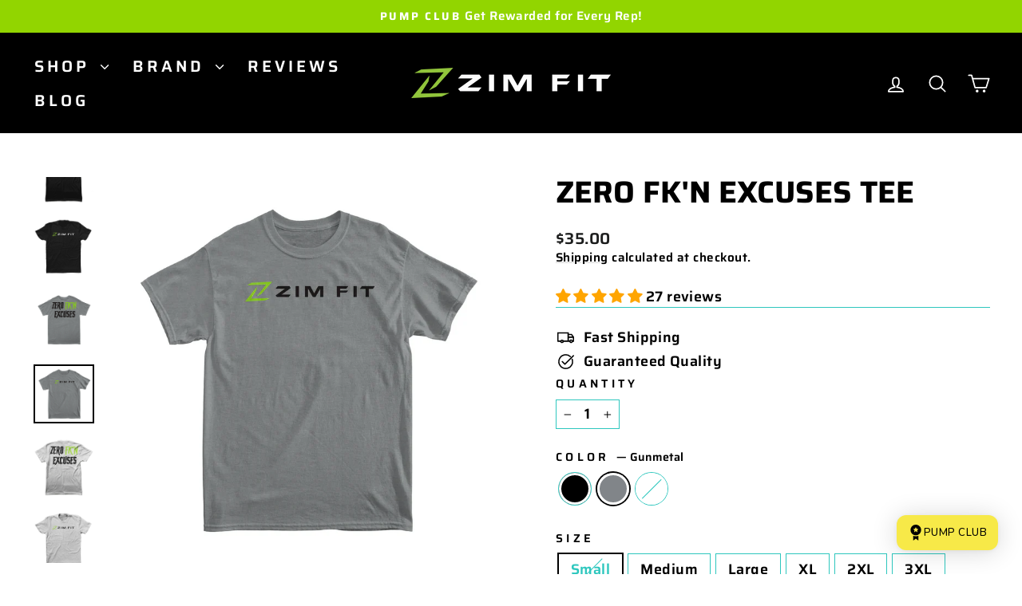

--- FILE ---
content_type: text/html; charset=utf-8
request_url: https://zimfitusa.com/collections/apparel/products/zim-fit-premium-tee?variant=42668926632107
body_size: 62769
content:
<!doctype html>
<html class="no-js" lang="en" dir="ltr">
<head>
  <meta charset="utf-8">
  <meta http-equiv="X-UA-Compatible" content="IE=edge,chrome=1">
  <meta name="viewport" content="width=device-width,initial-scale=1">
  <meta name="theme-color" content="#92d500">
  <link rel="canonical" href="https://zimfitusa.com/products/zim-fit-premium-tee">
  <link rel="preconnect" href="https://cdn.shopify.com" crossorigin>
  <link rel="preconnect" href="https://fonts.shopifycdn.com" crossorigin>
  <link rel="dns-prefetch" href="https://productreviews.shopifycdn.com">
  <link rel="dns-prefetch" href="https://ajax.googleapis.com">
  <link rel="dns-prefetch" href="https://maps.googleapis.com">
  <link rel="dns-prefetch" href="https://maps.gstatic.com"><link rel="shortcut icon" href="//zimfitusa.com/cdn/shop/files/Untitled_design-3_32x32.svg?v=1726790291" type="image/png" /><title>ZERO FK&#39;N EXCUSES Tee
&ndash; ZIM FIT
</title>
<meta name="description" content="Experience superior comfort with ZIM FIT shirts. Moisture-wicking cotton blend, iconic logo front, &quot;ZERO FK&#39;N EXCUSES&quot; back. Slim-fit, no-shrink design in sizes S-2XL. Elevate your gym style now!"><meta property="og:site_name" content="ZIM FIT">
  <meta property="og:url" content="https://zimfitusa.com/products/zim-fit-premium-tee">
  <meta property="og:title" content="ZERO FK&#39;N EXCUSES Tee">
  <meta property="og:type" content="product">
  <meta property="og:description" content="Experience superior comfort with ZIM FIT shirts. Moisture-wicking cotton blend, iconic logo front, &quot;ZERO FK&#39;N EXCUSES&quot; back. Slim-fit, no-shrink design in sizes S-2XL. Elevate your gym style now!"><meta property="og:image" content="http://zimfitusa.com/cdn/shop/files/ZERO_EXCUSES.png?v=1728517351">
    <meta property="og:image:secure_url" content="https://zimfitusa.com/cdn/shop/files/ZERO_EXCUSES.png?v=1728517351">
    <meta property="og:image:width" content="1080">
    <meta property="og:image:height" content="1080"><meta name="twitter:site" content="@https://x.com/zimfitusa">
  <meta name="twitter:card" content="summary_large_image">
  <meta name="twitter:title" content="ZERO FK'N EXCUSES Tee">
  <meta name="twitter:description" content="Experience superior comfort with ZIM FIT shirts. Moisture-wicking cotton blend, iconic logo front, &quot;ZERO FK&#39;N EXCUSES&quot; back. Slim-fit, no-shrink design in sizes S-2XL. Elevate your gym style now!">
<script async crossorigin fetchpriority="high" src="/cdn/shopifycloud/importmap-polyfill/es-modules-shim.2.4.0.js"></script>
<script type="importmap">
{
  "imports": {
    "element.base-media": "//zimfitusa.com/cdn/shop/t/66/assets/element.base-media.js?v=61305152781971747521762356440",
    "element.image.parallax": "//zimfitusa.com/cdn/shop/t/66/assets/element.image.parallax.js?v=59188309605188605141762356441",
    "element.model": "//zimfitusa.com/cdn/shop/t/66/assets/element.model.js?v=104979259955732717291762356441",
    "element.quantity-selector": "//zimfitusa.com/cdn/shop/t/66/assets/element.quantity-selector.js?v=68208048201360514121762356441",
    "element.text.rte": "//zimfitusa.com/cdn/shop/t/66/assets/element.text.rte.js?v=28194737298593644281762356442",
    "element.video": "//zimfitusa.com/cdn/shop/t/66/assets/element.video.js?v=110560105447302630031762356442",
    "is-land": "//zimfitusa.com/cdn/shop/t/66/assets/is-land.min.js?v=92343381495565747271762356474",
    "util.misc": "//zimfitusa.com/cdn/shop/t/66/assets/util.misc.js?v=117964846174238173191762356488",
    "util.product-loader": "//zimfitusa.com/cdn/shop/t/66/assets/util.product-loader.js?v=71947287259713254281762356489",
    "util.resource-loader": "//zimfitusa.com/cdn/shop/t/66/assets/util.resource-loader.js?v=81301169148003274841762356489",
    "vendor.in-view": "//zimfitusa.com/cdn/shop/t/66/assets/vendor.in-view.js?v=126891093837844970591762356490"
  }
}
</script><script type="module" src="//zimfitusa.com/cdn/shop/t/66/assets/is-land.min.js?v=92343381495565747271762356474"></script>
<style data-shopify>@font-face {
  font-family: Saira;
  font-weight: 700;
  font-style: normal;
  font-display: swap;
  src: url("//zimfitusa.com/cdn/fonts/saira/saira_n7.3f7362bcb0699c03fde052e2621337039e9f1b79.woff2") format("woff2"),
       url("//zimfitusa.com/cdn/fonts/saira/saira_n7.5b21ceea0d81b522e5146f598a5b761af26c639c.woff") format("woff");
}

  @font-face {
  font-family: Saira;
  font-weight: 600;
  font-style: normal;
  font-display: swap;
  src: url("//zimfitusa.com/cdn/fonts/saira/saira_n6.f604faeadd7abe9de0501d528fdf1212f9c7614e.woff2") format("woff2"),
       url("//zimfitusa.com/cdn/fonts/saira/saira_n6.77e393bdf4633f8047d2752bd6a4aa3474b3c89e.woff") format("woff");
}


  @font-face {
  font-family: Saira;
  font-weight: 600;
  font-style: normal;
  font-display: swap;
  src: url("//zimfitusa.com/cdn/fonts/saira/saira_n6.f604faeadd7abe9de0501d528fdf1212f9c7614e.woff2") format("woff2"),
       url("//zimfitusa.com/cdn/fonts/saira/saira_n6.77e393bdf4633f8047d2752bd6a4aa3474b3c89e.woff") format("woff");
}

  @font-face {
  font-family: Saira;
  font-weight: 600;
  font-style: italic;
  font-display: swap;
  src: url("//zimfitusa.com/cdn/fonts/saira/saira_i6.6659662d0142f8341aff3b0993eb29a5085b78fa.woff2") format("woff2"),
       url("//zimfitusa.com/cdn/fonts/saira/saira_i6.d77144326adbbfd7abfac41bb1c6d4424addb251.woff") format("woff");
}

  @font-face {
  font-family: Saira;
  font-weight: 600;
  font-style: italic;
  font-display: swap;
  src: url("//zimfitusa.com/cdn/fonts/saira/saira_i6.6659662d0142f8341aff3b0993eb29a5085b78fa.woff2") format("woff2"),
       url("//zimfitusa.com/cdn/fonts/saira/saira_i6.d77144326adbbfd7abfac41bb1c6d4424addb251.woff") format("woff");
}

</style><link href="//zimfitusa.com/cdn/shop/t/66/assets/theme.css?v=73372605692883108251762539527" rel="stylesheet" type="text/css" media="all" />
<style data-shopify>:root {
    --typeHeaderPrimary: Saira;
    --typeHeaderFallback: sans-serif;
    --typeHeaderSize: 45px;
    --typeHeaderWeight: 700;
    --typeHeaderLineHeight: 1;
    --typeHeaderSpacing: 0.0em;

    --typeBasePrimary:Saira;
    --typeBaseFallback:sans-serif;
    --typeBaseSize: 18px;
    --typeBaseWeight: 600;
    --typeBaseSpacing: 0.025em;
    --typeBaseLineHeight: 1.4;
    --typeBaselineHeightMinus01: 1.3;

    --typeCollectionTitle: 20px;

    --iconWeight: 4px;
    --iconLinecaps: round;

    
        --buttonRadius: 3px;
    

    --colorGridOverlayOpacity: 0.1;
    --colorAnnouncement: #92d500;
    --colorAnnouncementText: #ffffff;

    --colorBody: #ffffff;
    --colorBodyAlpha05: rgba(255, 255, 255, 0.05);
    --colorBodyDim: #f2f2f2;
    --colorBodyLightDim: #fafafa;
    --colorBodyMediumDim: #f5f5f5;


    --colorBorder: #2ec7be;

    --colorBtnPrimary: #92d500;
    --colorBtnPrimaryLight: #b2ff09;
    --colorBtnPrimaryDim: #81bc00;
    --colorBtnPrimaryText: #ffffff;

    --colorCartDot: #92d500;

    --colorDrawers: #ffffff;
    --colorDrawersDim: #f2f2f2;
    --colorDrawerBorder: #2ec7be;
    --colorDrawerText: #000000;
    --colorDrawerTextDark: #000000;
    --colorDrawerButton: #92d500;
    --colorDrawerButtonText: #ffffff;

    --colorFooter: #000000;
    --colorFooterText: #ffffff;
    --colorFooterTextAlpha01: #ffffff;

    --colorGridOverlay: #000000;
    --colorGridOverlayOpacity: 0.1;

    --colorHeaderTextAlpha01: rgba(255, 255, 255, 0.1);

    --colorHeroText: #ffffff;

    --colorSmallImageBg: #ffffff;
    --colorLargeImageBg: #0f0f0f;

    --colorImageOverlay: #000000;
    --colorImageOverlayOpacity: 0.1;
    --colorImageOverlayTextShadow: 0.2;

    --colorLink: #000000;

    --colorModalBg: rgba(230, 230, 230, 0.6);

    --colorNav: #000000;
    --colorNavText: #ffffff;

    --colorPrice: #1c1d1d;

    --colorSaleTag: #92d500;
    --colorSaleTagText: #ffffff;

    --colorTextBody: #000000;
    --colorTextBodyAlpha015: rgba(0, 0, 0, 0.15);
    --colorTextBodyAlpha005: rgba(0, 0, 0, 0.05);
    --colorTextBodyAlpha008: rgba(0, 0, 0, 0.08);
    --colorTextSavings: #92d500;

    --urlIcoSelect: url(//zimfitusa.com/cdn/shop/t/66/assets/ico-select.svg);
    --urlIcoSelectFooter: url(//zimfitusa.com/cdn/shop/t/66/assets/ico-select-footer.svg);
    --urlIcoSelectWhite: url(//zimfitusa.com/cdn/shop/t/66/assets/ico-select-white.svg);

    --grid-gutter: 17px;
    --drawer-gutter: 20px;

    --sizeChartMargin: 25px 0;
    --sizeChartIconMargin: 5px;

    --newsletterReminderPadding: 40px;

    /*Shop Pay Installments*/
    --color-body-text: #000000;
    --color-body: #ffffff;
    --color-bg: #ffffff;
    }

    .placeholder-content {
    background-image: linear-gradient(100deg, #ffffff 40%, #f7f7f7 63%, #ffffff 79%);
    }</style><script>
    document.documentElement.className = document.documentElement.className.replace('no-js', 'js');

    window.theme = window.theme || {};
    theme.routes = {
      home: "/",
      cart: "/cart.js",
      cartPage: "/cart",
      cartAdd: "/cart/add.js",
      cartChange: "/cart/change.js",
      search: "/search",
      predictiveSearch: "/search/suggest"
    };
    theme.strings = {
      soldOut: "Sold Out",
      unavailable: "Unavailable",
      inStockLabel: "In stock, ready to ship",
      oneStockLabel: "Low stock - [count] item left",
      otherStockLabel: "Low stock - [count] items left",
      willNotShipUntil: "Ready to ship [date]",
      willBeInStockAfter: "Back in stock [date]",
      waitingForStock: "Backordered, shipping soon",
      savePrice: "Save [saved_amount]",
      cartEmpty: "Your cart is currently empty.",
      cartTermsConfirmation: "You must agree with the terms and conditions of sales to check out",
      searchCollections: "Collections",
      searchPages: "Pages",
      searchArticles: "Articles",
      productFrom: "from ",
      maxQuantity: "You can only have [quantity] of [title] in your cart."
    };
    theme.settings = {
      cartType: "drawer",
      isCustomerTemplate: false,
      moneyFormat: "${{amount}}",
      saveType: "percent",
      productImageSize: "square",
      productImageCover: false,
      predictiveSearch: true,
      predictiveSearchType: null,
      predictiveSearchVendor: false,
      predictiveSearchPrice: false,
      quickView: false,
      themeName: 'Impulse',
      themeVersion: "8.1.0"
    };
  </script>

  <script>window.performance && window.performance.mark && window.performance.mark('shopify.content_for_header.start');</script><meta name="google-site-verification" content="iIwC3bcfqjewAX2NNB_U2REs6pzU51CDK5fD0xa5ZnU">
<meta name="google-site-verification" content="iIwC3bcfqjewAX2NNB_U2REs6pzU51CDK5fD0xa5ZnU">
<meta name="facebook-domain-verification" content="6v9a1va6mxct48qqox4memgod2f0l6">
<meta name="facebook-domain-verification" content="b280rlrc8a1g2tuqdfr5u88vdciudt">
<meta name="facebook-domain-verification" content="wv6i0yq7jv4lf60m05u3yndo73v60w">
<meta id="shopify-digital-wallet" name="shopify-digital-wallet" content="/56685559979/digital_wallets/dialog">
<meta name="shopify-checkout-api-token" content="a11ecbf1aebaf3cbc3fddae2a1b917b0">
<link rel="alternate" type="application/json+oembed" href="https://zimfitusa.com/products/zim-fit-premium-tee.oembed">
<script async="async" src="/checkouts/internal/preloads.js?locale=en-US"></script>
<link rel="preconnect" href="https://shop.app" crossorigin="anonymous">
<script async="async" src="https://shop.app/checkouts/internal/preloads.js?locale=en-US&shop_id=56685559979" crossorigin="anonymous"></script>
<script id="apple-pay-shop-capabilities" type="application/json">{"shopId":56685559979,"countryCode":"US","currencyCode":"USD","merchantCapabilities":["supports3DS"],"merchantId":"gid:\/\/shopify\/Shop\/56685559979","merchantName":"ZIM FIT","requiredBillingContactFields":["postalAddress","email","phone"],"requiredShippingContactFields":["postalAddress","email","phone"],"shippingType":"shipping","supportedNetworks":["visa","masterCard","amex","discover","elo","jcb"],"total":{"type":"pending","label":"ZIM FIT","amount":"1.00"},"shopifyPaymentsEnabled":true,"supportsSubscriptions":true}</script>
<script id="shopify-features" type="application/json">{"accessToken":"a11ecbf1aebaf3cbc3fddae2a1b917b0","betas":["rich-media-storefront-analytics"],"domain":"zimfitusa.com","predictiveSearch":true,"shopId":56685559979,"locale":"en"}</script>
<script>var Shopify = Shopify || {};
Shopify.shop = "zimfitness.myshopify.com";
Shopify.locale = "en";
Shopify.currency = {"active":"USD","rate":"1.0"};
Shopify.country = "US";
Shopify.theme = {"name":"ZIM FIT IMPULSE THEME 8.1","id":149584085163,"schema_name":"Impulse","schema_version":"8.1.0","theme_store_id":857,"role":"main"};
Shopify.theme.handle = "null";
Shopify.theme.style = {"id":null,"handle":null};
Shopify.cdnHost = "zimfitusa.com/cdn";
Shopify.routes = Shopify.routes || {};
Shopify.routes.root = "/";</script>
<script type="module">!function(o){(o.Shopify=o.Shopify||{}).modules=!0}(window);</script>
<script>!function(o){function n(){var o=[];function n(){o.push(Array.prototype.slice.apply(arguments))}return n.q=o,n}var t=o.Shopify=o.Shopify||{};t.loadFeatures=n(),t.autoloadFeatures=n()}(window);</script>
<script>
  window.ShopifyPay = window.ShopifyPay || {};
  window.ShopifyPay.apiHost = "shop.app\/pay";
  window.ShopifyPay.redirectState = null;
</script>
<script id="shop-js-analytics" type="application/json">{"pageType":"product"}</script>
<script defer="defer" async type="module" src="//zimfitusa.com/cdn/shopifycloud/shop-js/modules/v2/client.init-shop-cart-sync_BdyHc3Nr.en.esm.js"></script>
<script defer="defer" async type="module" src="//zimfitusa.com/cdn/shopifycloud/shop-js/modules/v2/chunk.common_Daul8nwZ.esm.js"></script>
<script type="module">
  await import("//zimfitusa.com/cdn/shopifycloud/shop-js/modules/v2/client.init-shop-cart-sync_BdyHc3Nr.en.esm.js");
await import("//zimfitusa.com/cdn/shopifycloud/shop-js/modules/v2/chunk.common_Daul8nwZ.esm.js");

  window.Shopify.SignInWithShop?.initShopCartSync?.({"fedCMEnabled":true,"windoidEnabled":true});

</script>
<script>
  window.Shopify = window.Shopify || {};
  if (!window.Shopify.featureAssets) window.Shopify.featureAssets = {};
  window.Shopify.featureAssets['shop-js'] = {"shop-cart-sync":["modules/v2/client.shop-cart-sync_QYOiDySF.en.esm.js","modules/v2/chunk.common_Daul8nwZ.esm.js"],"init-fed-cm":["modules/v2/client.init-fed-cm_DchLp9rc.en.esm.js","modules/v2/chunk.common_Daul8nwZ.esm.js"],"shop-button":["modules/v2/client.shop-button_OV7bAJc5.en.esm.js","modules/v2/chunk.common_Daul8nwZ.esm.js"],"init-windoid":["modules/v2/client.init-windoid_DwxFKQ8e.en.esm.js","modules/v2/chunk.common_Daul8nwZ.esm.js"],"shop-cash-offers":["modules/v2/client.shop-cash-offers_DWtL6Bq3.en.esm.js","modules/v2/chunk.common_Daul8nwZ.esm.js","modules/v2/chunk.modal_CQq8HTM6.esm.js"],"shop-toast-manager":["modules/v2/client.shop-toast-manager_CX9r1SjA.en.esm.js","modules/v2/chunk.common_Daul8nwZ.esm.js"],"init-shop-email-lookup-coordinator":["modules/v2/client.init-shop-email-lookup-coordinator_UhKnw74l.en.esm.js","modules/v2/chunk.common_Daul8nwZ.esm.js"],"pay-button":["modules/v2/client.pay-button_DzxNnLDY.en.esm.js","modules/v2/chunk.common_Daul8nwZ.esm.js"],"avatar":["modules/v2/client.avatar_BTnouDA3.en.esm.js"],"init-shop-cart-sync":["modules/v2/client.init-shop-cart-sync_BdyHc3Nr.en.esm.js","modules/v2/chunk.common_Daul8nwZ.esm.js"],"shop-login-button":["modules/v2/client.shop-login-button_D8B466_1.en.esm.js","modules/v2/chunk.common_Daul8nwZ.esm.js","modules/v2/chunk.modal_CQq8HTM6.esm.js"],"init-customer-accounts-sign-up":["modules/v2/client.init-customer-accounts-sign-up_C8fpPm4i.en.esm.js","modules/v2/client.shop-login-button_D8B466_1.en.esm.js","modules/v2/chunk.common_Daul8nwZ.esm.js","modules/v2/chunk.modal_CQq8HTM6.esm.js"],"init-shop-for-new-customer-accounts":["modules/v2/client.init-shop-for-new-customer-accounts_CVTO0Ztu.en.esm.js","modules/v2/client.shop-login-button_D8B466_1.en.esm.js","modules/v2/chunk.common_Daul8nwZ.esm.js","modules/v2/chunk.modal_CQq8HTM6.esm.js"],"init-customer-accounts":["modules/v2/client.init-customer-accounts_dRgKMfrE.en.esm.js","modules/v2/client.shop-login-button_D8B466_1.en.esm.js","modules/v2/chunk.common_Daul8nwZ.esm.js","modules/v2/chunk.modal_CQq8HTM6.esm.js"],"shop-follow-button":["modules/v2/client.shop-follow-button_CkZpjEct.en.esm.js","modules/v2/chunk.common_Daul8nwZ.esm.js","modules/v2/chunk.modal_CQq8HTM6.esm.js"],"lead-capture":["modules/v2/client.lead-capture_BntHBhfp.en.esm.js","modules/v2/chunk.common_Daul8nwZ.esm.js","modules/v2/chunk.modal_CQq8HTM6.esm.js"],"checkout-modal":["modules/v2/client.checkout-modal_CfxcYbTm.en.esm.js","modules/v2/chunk.common_Daul8nwZ.esm.js","modules/v2/chunk.modal_CQq8HTM6.esm.js"],"shop-login":["modules/v2/client.shop-login_Da4GZ2H6.en.esm.js","modules/v2/chunk.common_Daul8nwZ.esm.js","modules/v2/chunk.modal_CQq8HTM6.esm.js"],"payment-terms":["modules/v2/client.payment-terms_MV4M3zvL.en.esm.js","modules/v2/chunk.common_Daul8nwZ.esm.js","modules/v2/chunk.modal_CQq8HTM6.esm.js"]};
</script>
<script>(function() {
  var isLoaded = false;
  function asyncLoad() {
    if (isLoaded) return;
    isLoaded = true;
    var urls = ["\/\/cdn.shopify.com\/proxy\/c5cc292d5a7c2821d6e93195a7a207bb351ee856eb063c972543c82d2e3e9fcf\/bingshoppingtool-t2app-prod.trafficmanager.net\/uet\/tracking_script?shop=zimfitness.myshopify.com\u0026sp-cache-control=cHVibGljLCBtYXgtYWdlPTkwMA","https:\/\/id-shop.govx.com\/app\/zimfitness.myshopify.com\/govx.js?shop=zimfitness.myshopify.com","https:\/\/ecommplugins-scripts.trustpilot.com\/v2.1\/js\/header.min.js?settings=eyJrZXkiOiJHYVNrYWZhN2R2a3U0TzdVIiwicyI6InNrdSJ9\u0026shop=zimfitness.myshopify.com","https:\/\/ecommplugins-trustboxsettings.trustpilot.com\/zimfitness.myshopify.com.js?settings=1708867007387\u0026shop=zimfitness.myshopify.com","https:\/\/widget.trustpilot.com\/bootstrap\/v5\/tp.widget.sync.bootstrap.min.js?shop=zimfitness.myshopify.com","\/\/cdn.shopify.com\/proxy\/48eb1dc5675d4b33de84f59b668b81a1ed39f290fcf8fae42a574ef0cd92c6ea\/bingshoppingtool-t2app-prod.trafficmanager.net\/api\/ShopifyMT\/v1\/uet\/tracking_script?shop=zimfitness.myshopify.com\u0026sp-cache-control=cHVibGljLCBtYXgtYWdlPTkwMA"];
    for (var i = 0; i < urls.length; i++) {
      var s = document.createElement('script');
      s.type = 'text/javascript';
      s.async = true;
      s.src = urls[i];
      var x = document.getElementsByTagName('script')[0];
      x.parentNode.insertBefore(s, x);
    }
  };
  if(window.attachEvent) {
    window.attachEvent('onload', asyncLoad);
  } else {
    window.addEventListener('load', asyncLoad, false);
  }
})();</script>
<script id="__st">var __st={"a":56685559979,"offset":-18000,"reqid":"58a20249-7454-48b5-b95f-5c4dad4ccfff-1768975432","pageurl":"zimfitusa.com\/collections\/apparel\/products\/zim-fit-premium-tee?variant=42668926632107","u":"82ebcae11d86","p":"product","rtyp":"product","rid":7588174233771};</script>
<script>window.ShopifyPaypalV4VisibilityTracking = true;</script>
<script id="captcha-bootstrap">!function(){'use strict';const t='contact',e='account',n='new_comment',o=[[t,t],['blogs',n],['comments',n],[t,'customer']],c=[[e,'customer_login'],[e,'guest_login'],[e,'recover_customer_password'],[e,'create_customer']],r=t=>t.map((([t,e])=>`form[action*='/${t}']:not([data-nocaptcha='true']) input[name='form_type'][value='${e}']`)).join(','),a=t=>()=>t?[...document.querySelectorAll(t)].map((t=>t.form)):[];function s(){const t=[...o],e=r(t);return a(e)}const i='password',u='form_key',d=['recaptcha-v3-token','g-recaptcha-response','h-captcha-response',i],f=()=>{try{return window.sessionStorage}catch{return}},m='__shopify_v',_=t=>t.elements[u];function p(t,e,n=!1){try{const o=window.sessionStorage,c=JSON.parse(o.getItem(e)),{data:r}=function(t){const{data:e,action:n}=t;return t[m]||n?{data:e,action:n}:{data:t,action:n}}(c);for(const[e,n]of Object.entries(r))t.elements[e]&&(t.elements[e].value=n);n&&o.removeItem(e)}catch(o){console.error('form repopulation failed',{error:o})}}const l='form_type',E='cptcha';function T(t){t.dataset[E]=!0}const w=window,h=w.document,L='Shopify',v='ce_forms',y='captcha';let A=!1;((t,e)=>{const n=(g='f06e6c50-85a8-45c8-87d0-21a2b65856fe',I='https://cdn.shopify.com/shopifycloud/storefront-forms-hcaptcha/ce_storefront_forms_captcha_hcaptcha.v1.5.2.iife.js',D={infoText:'Protected by hCaptcha',privacyText:'Privacy',termsText:'Terms'},(t,e,n)=>{const o=w[L][v],c=o.bindForm;if(c)return c(t,g,e,D).then(n);var r;o.q.push([[t,g,e,D],n]),r=I,A||(h.body.append(Object.assign(h.createElement('script'),{id:'captcha-provider',async:!0,src:r})),A=!0)});var g,I,D;w[L]=w[L]||{},w[L][v]=w[L][v]||{},w[L][v].q=[],w[L][y]=w[L][y]||{},w[L][y].protect=function(t,e){n(t,void 0,e),T(t)},Object.freeze(w[L][y]),function(t,e,n,w,h,L){const[v,y,A,g]=function(t,e,n){const i=e?o:[],u=t?c:[],d=[...i,...u],f=r(d),m=r(i),_=r(d.filter((([t,e])=>n.includes(e))));return[a(f),a(m),a(_),s()]}(w,h,L),I=t=>{const e=t.target;return e instanceof HTMLFormElement?e:e&&e.form},D=t=>v().includes(t);t.addEventListener('submit',(t=>{const e=I(t);if(!e)return;const n=D(e)&&!e.dataset.hcaptchaBound&&!e.dataset.recaptchaBound,o=_(e),c=g().includes(e)&&(!o||!o.value);(n||c)&&t.preventDefault(),c&&!n&&(function(t){try{if(!f())return;!function(t){const e=f();if(!e)return;const n=_(t);if(!n)return;const o=n.value;o&&e.removeItem(o)}(t);const e=Array.from(Array(32),(()=>Math.random().toString(36)[2])).join('');!function(t,e){_(t)||t.append(Object.assign(document.createElement('input'),{type:'hidden',name:u})),t.elements[u].value=e}(t,e),function(t,e){const n=f();if(!n)return;const o=[...t.querySelectorAll(`input[type='${i}']`)].map((({name:t})=>t)),c=[...d,...o],r={};for(const[a,s]of new FormData(t).entries())c.includes(a)||(r[a]=s);n.setItem(e,JSON.stringify({[m]:1,action:t.action,data:r}))}(t,e)}catch(e){console.error('failed to persist form',e)}}(e),e.submit())}));const S=(t,e)=>{t&&!t.dataset[E]&&(n(t,e.some((e=>e===t))),T(t))};for(const o of['focusin','change'])t.addEventListener(o,(t=>{const e=I(t);D(e)&&S(e,y())}));const B=e.get('form_key'),M=e.get(l),P=B&&M;t.addEventListener('DOMContentLoaded',(()=>{const t=y();if(P)for(const e of t)e.elements[l].value===M&&p(e,B);[...new Set([...A(),...v().filter((t=>'true'===t.dataset.shopifyCaptcha))])].forEach((e=>S(e,t)))}))}(h,new URLSearchParams(w.location.search),n,t,e,['guest_login'])})(!0,!0)}();</script>
<script integrity="sha256-4kQ18oKyAcykRKYeNunJcIwy7WH5gtpwJnB7kiuLZ1E=" data-source-attribution="shopify.loadfeatures" defer="defer" src="//zimfitusa.com/cdn/shopifycloud/storefront/assets/storefront/load_feature-a0a9edcb.js" crossorigin="anonymous"></script>
<script crossorigin="anonymous" defer="defer" src="//zimfitusa.com/cdn/shopifycloud/storefront/assets/shopify_pay/storefront-65b4c6d7.js?v=20250812"></script>
<script data-source-attribution="shopify.dynamic_checkout.dynamic.init">var Shopify=Shopify||{};Shopify.PaymentButton=Shopify.PaymentButton||{isStorefrontPortableWallets:!0,init:function(){window.Shopify.PaymentButton.init=function(){};var t=document.createElement("script");t.src="https://zimfitusa.com/cdn/shopifycloud/portable-wallets/latest/portable-wallets.en.js",t.type="module",document.head.appendChild(t)}};
</script>
<script data-source-attribution="shopify.dynamic_checkout.buyer_consent">
  function portableWalletsHideBuyerConsent(e){var t=document.getElementById("shopify-buyer-consent"),n=document.getElementById("shopify-subscription-policy-button");t&&n&&(t.classList.add("hidden"),t.setAttribute("aria-hidden","true"),n.removeEventListener("click",e))}function portableWalletsShowBuyerConsent(e){var t=document.getElementById("shopify-buyer-consent"),n=document.getElementById("shopify-subscription-policy-button");t&&n&&(t.classList.remove("hidden"),t.removeAttribute("aria-hidden"),n.addEventListener("click",e))}window.Shopify?.PaymentButton&&(window.Shopify.PaymentButton.hideBuyerConsent=portableWalletsHideBuyerConsent,window.Shopify.PaymentButton.showBuyerConsent=portableWalletsShowBuyerConsent);
</script>
<script>
  function portableWalletsCleanup(e){e&&e.src&&console.error("Failed to load portable wallets script "+e.src);var t=document.querySelectorAll("shopify-accelerated-checkout .shopify-payment-button__skeleton, shopify-accelerated-checkout-cart .wallet-cart-button__skeleton"),e=document.getElementById("shopify-buyer-consent");for(let e=0;e<t.length;e++)t[e].remove();e&&e.remove()}function portableWalletsNotLoadedAsModule(e){e instanceof ErrorEvent&&"string"==typeof e.message&&e.message.includes("import.meta")&&"string"==typeof e.filename&&e.filename.includes("portable-wallets")&&(window.removeEventListener("error",portableWalletsNotLoadedAsModule),window.Shopify.PaymentButton.failedToLoad=e,"loading"===document.readyState?document.addEventListener("DOMContentLoaded",window.Shopify.PaymentButton.init):window.Shopify.PaymentButton.init())}window.addEventListener("error",portableWalletsNotLoadedAsModule);
</script>

<script type="module" src="https://zimfitusa.com/cdn/shopifycloud/portable-wallets/latest/portable-wallets.en.js" onError="portableWalletsCleanup(this)" crossorigin="anonymous"></script>
<script nomodule>
  document.addEventListener("DOMContentLoaded", portableWalletsCleanup);
</script>

<link id="shopify-accelerated-checkout-styles" rel="stylesheet" media="screen" href="https://zimfitusa.com/cdn/shopifycloud/portable-wallets/latest/accelerated-checkout-backwards-compat.css" crossorigin="anonymous">
<style id="shopify-accelerated-checkout-cart">
        #shopify-buyer-consent {
  margin-top: 1em;
  display: inline-block;
  width: 100%;
}

#shopify-buyer-consent.hidden {
  display: none;
}

#shopify-subscription-policy-button {
  background: none;
  border: none;
  padding: 0;
  text-decoration: underline;
  font-size: inherit;
  cursor: pointer;
}

#shopify-subscription-policy-button::before {
  box-shadow: none;
}

      </style>

<script>window.performance && window.performance.mark && window.performance.mark('shopify.content_for_header.end');</script>

  <style data-shopify>
    :root {
      /* Root Variables */
      /* ========================= */
      --root-color-primary: #000000;
      --color-primary: #000000;
      --root-color-secondary: #ffffff;
      --color-secondary: #ffffff;
      --color-sale-tag: #92d500;
      --color-sale-tag-text: #ffffff;
      --layout-section-padding-block: 3rem;
      --layout-section-padding-inline--md: 40px;
      --layout-section-max-inline-size: 1420px; 


      /* Text */
      /* ========================= */
      
      /* Body Font Styles */
      --element-text-font-family--body: Saira;
      --element-text-font-family-fallback--body: sans-serif;
      --element-text-font-weight--body: 600;
      --element-text-letter-spacing--body: 0.025em;
      --element-text-text-transform--body: none;

      /* Body Font Sizes */
      --element-text-font-size--body: initial;
      --element-text-font-size--body-xs: 14px;
      --element-text-font-size--body-sm: 16px;
      --element-text-font-size--body-md: 18px;
      --element-text-font-size--body-lg: 20px;
      
      /* Body Line Heights */
      --element-text-line-height--body: 1.4;

      /* Heading Font Styles */
      --element-text-font-family--heading: Saira;
      --element-text-font-family-fallback--heading: sans-serif;
      --element-text-font-weight--heading: 700;
      --element-text-letter-spacing--heading: 0.0em;
      
      
      --element-text-text-transform--heading: uppercase;
       
      
      
      /* Heading Font Sizes */
      --element-text-font-size--heading-2xl: 61px;
      --element-text-font-size--heading-xl: 45px;
      --element-text-font-size--heading-lg: 39px;
      --element-text-font-size--heading-md: 37px;
      --element-text-font-size--heading-sm: 31px;
      --element-text-font-size--heading-xs: 29px;
      
      /* Heading Line Heights */
      --element-text-line-height--heading: 1;

      /* Buttons */
      /* ========================= */
      
          --element-button-radius: 3px;
      

      --element-button-padding-block: 12px;
      --element-button-text-transform: uppercase;
      --element-button-font-weight: 800;
      --element-button-font-size: max(calc(var(--typeBaseSize) - 4px), 13px);
      --element-button-letter-spacing: .3em;

      /* Base Color Variables */
      --element-button-color-primary: #92d500;
      --element-button-color-secondary: #ffffff;
      --element-button-shade-border: 100%;

      /* Hover State Variables */
      --element-button-shade-background--hover: 0%;
      --element-button-shade-border--hover: 100%;

      /* Focus State Variables */
      --element-button-color-focus: var(--color-focus);

      /* Inputs */
      /* ========================= */
      
          --element-icon-radius: 3px;
      

      --element-input-font-size: var(--element-text-font-size--body-sm);
      --element-input-box-shadow-shade: 100%;

      /* Hover State Variables */
      --element-input-background-shade--hover: 0%;
      --element-input-box-shadow-spread-radius--hover: 1px;
    }

    @media only screen and (max-width: 768px) {
      :root {
        --element-button-font-size: max(calc(var(--typeBaseSize) - 5px), 11px);
      }
    }

    .element-radio {
        &:has(input[type='radio']:checked) {
          --element-button-color: var(--element-button-color-secondary);
        }
    }

    /* ATC Button Overrides */
    /* ========================= */

    .element-button[type="submit"],
    .element-button[type="submit"] .element-text,
    .element-button--shopify-payment-wrapper button {
      --element-button-padding-block: 13px;
      --element-button-padding-inline: 20px;
      --element-button-line-height: 1.42;
      --_font-size--body-md: var(--element-button-font-size);

      line-height: 1.42 !important;
    }

    /* When dynamic checkout is enabled */
    product-form:has(.element-button--shopify-payment-wrapper) {
      --element-button-color: #000000;

      .element-button[type="submit"],
      .element-button--shopify-payment-wrapper button {
        min-height: 50px !important;
      }

      .shopify-payment-button {
        margin: 0;
      }
    }

    /* Hover animation for non-angled buttons */
    body:not([data-button_style='angled']) .element-button[type="submit"] {
      position: relative;
      overflow: hidden;

      &:after {
        content: '';
        position: absolute;
        top: 0;
        left: 150%;
        width: 200%;
        height: 100%;
        transform: skewX(-20deg);
        background-image: linear-gradient(to right,transparent, rgba(255,255,255,.25),transparent);
      }

      &:hover:after {
        animation: shine 0.75s cubic-bezier(0.01, 0.56, 1, 1);
      }
    }

    /* ANGLED STYLE - ATC Button Overrides */
    /* ========================= */
    
    [data-button_style='angled'] {
      --element-button-shade-background--active: var(--element-button-shade-background);
      --element-button-shade-border--active: var(--element-button-shade-border);

      .element-button[type="submit"] {
        --_box-shadow: none;

        position: relative;
        max-width: 94%;
        border-top: 1px solid #92d500;
        border-bottom: 1px solid #92d500;
        
        &:before,
        &:after {
          content: '';
          position: absolute;
          display: block;
          top: -1px;
          bottom: -1px;
          width: 20px;
          transform: skewX(-12deg);
          background-color: #92d500;
        }
        
        &:before {
          left: -6px;
        }
        
        &:after {
          right: -6px;
        }
      }

      /* When dynamic checkout is enabled */
      product-form:has(.element-button--shopify-payment-wrapper) {
        .element-button[type="submit"]:before,
        .element-button[type="submit"]:after {
          background-color: color-mix(in srgb,var(--_color-text) var(--_shade-background),var(--_color-background));
          border-top: 1px solid #92d500;
          border-bottom: 1px solid #92d500;
        }

        .element-button[type="submit"]:before {
          border-left: 1px solid #92d500;
        }
        
        .element-button[type="submit"]:after {
          border-right: 1px solid #92d500;
        }
      }

      .element-button--shopify-payment-wrapper {
        --_color-background: #92d500;

        button:hover,
        button:before,
        button:after {
          background-color: color-mix(in srgb,var(--_color-text) var(--_shade-background),var(--_color-background)) !important;
        }

        button:not(button:focus-visible) {
          box-shadow: none !important;
        }
      }
    }
  </style>

  <script src="//zimfitusa.com/cdn/shop/t/66/assets/vendor-scripts-v11.js" defer="defer"></script><script src="//zimfitusa.com/cdn/shop/t/66/assets/theme.js?v=22325264162658116151762356488" defer="defer"></script>
<!-- BEGIN app block: shopify://apps/essential-a-b-testing/blocks/ab-testing/0154ac6b-7b9c-4958-8219-ed5b06e6d463 --><!-- END app block --><!-- BEGIN app block: shopify://apps/uppromote-affiliate/blocks/core-script/64c32457-930d-4cb9-9641-e24c0d9cf1f4 --><!-- BEGIN app snippet: core-metafields-setting --><!--suppress ES6ConvertVarToLetConst -->
<script type="application/json" id="core-uppromote-settings">{"active_reg_from":true,"app_env":{"env":"production"},"message_bar_setting":{"referral_enable":0,"referral_content":"Thank you for supporting our affiliate, {affiliate_firstname}","referral_font":"Poppins","referral_font_size":14,"referral_text_color":"#ffffff","referral_background_color":"#000000","not_referral_enable":0,"not_referral_content":"Thank you","not_referral_font":"Poppins","not_referral_font_size":14,"not_referral_text_color":"#ffffff","not_referral_background_color":"#000000"}}</script>
<script type="application/json" id="core-uppromote-cart">{"note":null,"attributes":{},"original_total_price":0,"total_price":0,"total_discount":0,"total_weight":0.0,"item_count":0,"items":[],"requires_shipping":false,"currency":"USD","items_subtotal_price":0,"cart_level_discount_applications":[],"checkout_charge_amount":0}</script>
<script id="core-uppromote-quick-store-tracking-vars">
    function getDocumentContext(){const{href:a,hash:b,host:c,hostname:d,origin:e,pathname:f,port:g,protocol:h,search:i}=window.location,j=document.referrer,k=document.characterSet,l=document.title;return{location:{href:a,hash:b,host:c,hostname:d,origin:e,pathname:f,port:g,protocol:h,search:i},referrer:j||document.location.href,characterSet:k,title:l}}function getNavigatorContext(){const{language:a,cookieEnabled:b,languages:c,userAgent:d}=navigator;return{language:a,cookieEnabled:b,languages:c,userAgent:d}}function getWindowContext(){const{innerHeight:a,innerWidth:b,outerHeight:c,outerWidth:d,origin:e,screen:{height:j,width:k},screenX:f,screenY:g,scrollX:h,scrollY:i}=window;return{innerHeight:a,innerWidth:b,outerHeight:c,outerWidth:d,origin:e,screen:{screenHeight:j,screenWidth:k},screenX:f,screenY:g,scrollX:h,scrollY:i,location:getDocumentContext().location}}function getContext(){return{document:getDocumentContext(),navigator:getNavigatorContext(),window:getWindowContext()}}
    if (window.location.href.includes('?sca_ref=')) {
        localStorage.setItem('__up_lastViewedPageContext', JSON.stringify({
            context: getContext(),
            timestamp: new Date().toISOString(),
        }))
    }
</script>

<script id="core-uppromote-setting-booster">
    var UpPromoteCoreSettings = JSON.parse(document.getElementById('core-uppromote-settings').textContent)
    UpPromoteCoreSettings.currentCart = JSON.parse(document.getElementById('core-uppromote-cart')?.textContent || '{}')
    const idToClean = ['core-uppromote-settings', 'core-uppromote-cart', 'core-uppromote-setting-booster', 'core-uppromote-quick-store-tracking-vars']
    idToClean.forEach(id => {
        document.getElementById(id)?.remove()
    })
</script>
<!-- END app snippet -->


<!-- END app block --><!-- BEGIN app block: shopify://apps/searchpie-seo-speed/blocks/sb-snippets/29f6c508-9bb9-4e93-9f98-b637b62f3552 --><!-- BEGIN app snippet: amp -->     
















    

<!-- END app snippet --><!-- BEGIN app snippet: Secomapp-Instant-Page --><script>
    var timeout = 2000;
    (function (w, d, s) {
        function asyncLoad_isp() {
            setTimeout(function () {
                var head = document.head;
                var r = document.createElement('script');
                r.type = "module";
                r.integrity = "sha384-MWfCL6g1OTGsbSwfuMHc8+8J2u71/LA8dzlIN3ycajckxuZZmF+DNjdm7O6H3PSq";
                r.src = "//instant.page/5.1.1";
                r.defer = true;
                head.appendChild(r);
            }, timeout);
        };
        document.addEventListener('DOMContentLoaded', function (event) {
            asyncLoad_isp();
        });
    })(window, document, 'script');
</script>
<!-- END app snippet --><!-- BEGIN app snippet: Secomapp-Store --><!-- seo-booster-json-ld-store -->

<!-- seo-booster-website -->
<script type="application/ld+json">
  {
     "@context": "http://schema.org",
     "@type": "WebSite",
     
     "name" : "ZIM FIT",
     
     
      "foundingDate": "2019-08-21",
     
     "url": "https://zimfitusa.com/",
     "potentialAction": {
       "@type": "SearchAction",
       "target": {
          "@type": "EntryPoint",
          "urlTemplate": "https://zimfitusa.com/search?q={search_term_string}"
        },
       "query-input": "required name=search_term_string"
     }
  }
</script>
<!-- end-seo-booster-website -->

<!-- seo-booster-organization -->
<script type="application/ld+json">
  {
  	"@context": "http://schema.org",
  	"@type": "Organization",
      
      "name" : "ZIM FIT",
      
  	"url": "https://zimfitusa.com","logo": "https://sb.secomapp.com/images/artwork/sb_logo_55670_1747788092.png","description": "Experience superior comfort with ZIM FIT shirts. Moisture-wicking cotton blend, iconic logo front, &quot;ZERO FK&#39;N EXCUSES&quot; back. Slim-fit, no-shrink design in sizes S-2XL. Elevate your gym style now!",
        "founders": [
        {
          "@type": "Person",
          "name": "Zachary Zimmerly"
        }],
       
      "address": {
        "@type": "PostalAddress",
        "streetAddress": "4907 Lucerne Avenue",
        "addressLocality": "Pittsburgh",
        "addressCountry":  "US",
        "addressRegion": "Pennsylvania",
        "postalCode": "15214"
      }
  , "sameAs" : [
  
  "zimfitusa.com", 
      
  "https://www.facebook.com/zimfitusa", 
      
  "https://twitter.com/zimfitusa", 
      
  "https://www.instagram.com/zimfitusa", 
      
  "https://www.youtube.com/@zimfitusa", 
      
  "https://www.tiktok.com/@zimfitusa"
      
  ]}
</script>

<!-- End - seo-booster-json-ld-store -->
<!-- END app snippet --><!-- BEGIN app snippet: Secomapp-Carousel --><!-- seo-booster-json-ld-carousel -->
    <script type="application/ld+json">
    {
      "@context":"https://schema.org",
      "@type":"ItemList",
      "itemListElement":[{
          "@type":"ListItem",
          "position": 1,
          "item": {
            "name": "GET FKD High-Stim Pre-Workout",
            "url": "https://zimfitusa.com/products/get-fkd-pre-workout"
            }
          },{
          "@type":"ListItem",
          "position": 2,
          "item": {
            "name": "GET PMPD Low-Stim Pre-Workout",
            "url": "https://zimfitusa.com/products/get-pmpd-pre-workout"
            }
          }
      ]
    }


    </script>
    <!-- end-seo-booster-json-ld-carousel -->


<!-- END app snippet --><!-- BEGIN app snippet: Secomapp-Product --><!-- seo-booster-json-ld-product --><!-- apps: judgeme -->
<!-- isValidGtinLength: 4.96  -->
<script type="application/ld+json" id="json-ld-sb-pd-id" id-sb="product" class="json-ld-sb-pd">
      {
          "@context": "http://schema.org/",
          "@type": "Product",
          "url": "https://zimfitusa.com/products/zim-fit-premium-tee",
          "name": "ZERO FK'N EXCUSES Tee",
          "image": [
            
              
                "https://zimfitusa.com/cdn/shop/files/ZERO_EXCUSES.png?v=1728517351",
              
                "https://zimfitusa.com/cdn/shop/files/ZERO_EXCUSE_SHIRT_Front.png?v=1739570677",
              
                "https://zimfitusa.com/cdn/shop/products/ScreenShot2023-02-27at2.25.50PM.png?v=1681253709"
              
            
          ],
          
          "description" : "Introducing the ZIM FIT shirt—where style meets unparalleled comfort. Available in three distinct colors, this shirt boasts our iconic ZIM FIT logo on the front and a motivating &quot;ZERO FK&#39;N EXCUSES&quot; emblazoned on the back. Crafted from a superior cotton-polyester blend, it ensures optimal moisture management, keeping you cool and dry throughout the day. The slim-fit silhouette not only accentuates your physique but also promises consistent sizing, thanks to its pre-laundered nature that wards off post-wash shrinkage. Available in sizes S-2XL. Elevate your gym wardrobe with the ultimate blend of form and function. Grab yours now!.",
          
          "brand": {
              "@type": "Brand",
              "name": "ZIM FIT"
          },
            "sku": "ZZIHSS070F",
          "weight": "6.0oz",
                "aggregateRating": {
                    "@type": "AggregateRating",
                    "description": "Judge.me Reviews",
                    "ratingValue": "4.96",
                    "reviewCount": "27"
                },
          "offers" : [
              {
                  "@type" : "Offer" ,
                  "priceCurrency" : "USD" ,
                  "price" : "35.0" ,
                  "priceValidUntil": "2026-04-21",
                  "availability" : "http://schema.org/OutOfStock" ,
                  "itemCondition": "http://schema.org/NewCondition",
                  "sku": "ZZIBSS058F",
                  "name": "Black / Small",
                  "url" : "https://zimfitusa.com/products/zim-fit-premium-tee?variant=42546044960939",
                  "seller" : {
                      "@type" : "Organization",
                      "name" : "ZIM FIT"
                  },
                  "hasMerchantReturnPolicy": {
                    "@type": "MerchantReturnPolicy",
                    "applicableCountry": "US",
                    "returnMethod": "ReturnInStore",
                    "returnFees": "FreeReturn",
                    "refundType": "FullRefund",
                    "returnPolicyCategory": "MerchantReturnFiniteReturnWindow",
                    "merchantReturnDays": 30,
                    "merchantReturnLink": "https://zimfitusa.com/policies/refund-policy"
               },
               "shippingDetails": {
                    "@type": "OfferShippingDetails",
                    "shippingRate": {
                      "@type": "MonetaryAmount",
                      "value": 6.99,
                      "currency": "USD"
                    },
                    "shippingDestination": {
                      "@type": "DefinedRegion",
                      "addressCountry": "US"
                    },
                    "deliveryTime": {
                      "@type": "ShippingDeliveryTime",
                      "handlingTime": {
                      "@type": "QuantitativeValue",
                      "minValue": 0,
                      "maxValue": 2,
                      "unitCode": "DAY"
                      },
                      "transitTime": {
                        "@type": "QuantitativeValue",
                        "minValue": 2,
                        "maxValue": 4,
                        "unitCode": "DAY"
                      }
                  }
               }
              },
            {
                  "@type" : "Offer" ,
                  "priceCurrency" : "USD" ,
                  "price" : "35.0" ,
                  "priceValidUntil": "2026-04-21",
                  "availability" : "http://schema.org/OutOfStock" ,
                  "itemCondition": "http://schema.org/NewCondition",
                  "sku": "ZZIBMS059F",
                  "name": "Black / Medium",
                  "url" : "https://zimfitusa.com/products/zim-fit-premium-tee?variant=42546045092011",
                  "seller" : {
                      "@type" : "Organization",
                      "name" : "ZIM FIT"
                  },
                  "hasMerchantReturnPolicy": {
                    "@type": "MerchantReturnPolicy",
                    "applicableCountry": "US",
                    "returnMethod": "ReturnInStore",
                    "returnFees": "FreeReturn",
                    "refundType": "FullRefund",
                    "returnPolicyCategory": "MerchantReturnFiniteReturnWindow",
                    "merchantReturnDays": 30,
                    "merchantReturnLink": "https://zimfitusa.com/policies/refund-policy"
               },
               "shippingDetails": {
                    "@type": "OfferShippingDetails",
                    "shippingRate": {
                      "@type": "MonetaryAmount",
                      "value": 6.99,
                      "currency": "USD"
                    },
                    "shippingDestination": {
                      "@type": "DefinedRegion",
                      "addressCountry": "US"
                    },
                    "deliveryTime": {
                      "@type": "ShippingDeliveryTime",
                      "handlingTime": {
                      "@type": "QuantitativeValue",
                      "minValue": 0,
                      "maxValue": 2,
                      "unitCode": "DAY"
                      },
                      "transitTime": {
                        "@type": "QuantitativeValue",
                        "minValue": 2,
                        "maxValue": 4,
                        "unitCode": "DAY"
                      }
                  }
               }
              },
            {
                  "@type" : "Offer" ,
                  "priceCurrency" : "USD" ,
                  "price" : "35.0" ,
                  "priceValidUntil": "2026-04-21",
                  "availability" : "http://schema.org/InStock" ,
                  "itemCondition": "http://schema.org/NewCondition",
                  "sku": "ZZIBLS060F",
                  "name": "Black / Large",
                  "url" : "https://zimfitusa.com/products/zim-fit-premium-tee?variant=42546045223083",
                  "seller" : {
                      "@type" : "Organization",
                      "name" : "ZIM FIT"
                  },
                  "hasMerchantReturnPolicy": {
                    "@type": "MerchantReturnPolicy",
                    "applicableCountry": "US",
                    "returnMethod": "ReturnInStore",
                    "returnFees": "FreeReturn",
                    "refundType": "FullRefund",
                    "returnPolicyCategory": "MerchantReturnFiniteReturnWindow",
                    "merchantReturnDays": 30,
                    "merchantReturnLink": "https://zimfitusa.com/policies/refund-policy"
               },
               "shippingDetails": {
                    "@type": "OfferShippingDetails",
                    "shippingRate": {
                      "@type": "MonetaryAmount",
                      "value": 6.99,
                      "currency": "USD"
                    },
                    "shippingDestination": {
                      "@type": "DefinedRegion",
                      "addressCountry": "US"
                    },
                    "deliveryTime": {
                      "@type": "ShippingDeliveryTime",
                      "handlingTime": {
                      "@type": "QuantitativeValue",
                      "minValue": 0,
                      "maxValue": 2,
                      "unitCode": "DAY"
                      },
                      "transitTime": {
                        "@type": "QuantitativeValue",
                        "minValue": 2,
                        "maxValue": 4,
                        "unitCode": "DAY"
                      }
                  }
               }
              },
            {
                  "@type" : "Offer" ,
                  "priceCurrency" : "USD" ,
                  "price" : "35.0" ,
                  "priceValidUntil": "2026-04-21",
                  "availability" : "http://schema.org/InStock" ,
                  "itemCondition": "http://schema.org/NewCondition",
                  "sku": "ZZIBXS061F",
                  "name": "Black / XL",
                  "url" : "https://zimfitusa.com/products/zim-fit-premium-tee?variant=42546045354155",
                  "seller" : {
                      "@type" : "Organization",
                      "name" : "ZIM FIT"
                  },
                  "hasMerchantReturnPolicy": {
                    "@type": "MerchantReturnPolicy",
                    "applicableCountry": "US",
                    "returnMethod": "ReturnInStore",
                    "returnFees": "FreeReturn",
                    "refundType": "FullRefund",
                    "returnPolicyCategory": "MerchantReturnFiniteReturnWindow",
                    "merchantReturnDays": 30,
                    "merchantReturnLink": "https://zimfitusa.com/policies/refund-policy"
               },
               "shippingDetails": {
                    "@type": "OfferShippingDetails",
                    "shippingRate": {
                      "@type": "MonetaryAmount",
                      "value": 6.99,
                      "currency": "USD"
                    },
                    "shippingDestination": {
                      "@type": "DefinedRegion",
                      "addressCountry": "US"
                    },
                    "deliveryTime": {
                      "@type": "ShippingDeliveryTime",
                      "handlingTime": {
                      "@type": "QuantitativeValue",
                      "minValue": 0,
                      "maxValue": 2,
                      "unitCode": "DAY"
                      },
                      "transitTime": {
                        "@type": "QuantitativeValue",
                        "minValue": 2,
                        "maxValue": 4,
                        "unitCode": "DAY"
                      }
                  }
               }
              },
            {
                  "@type" : "Offer" ,
                  "priceCurrency" : "USD" ,
                  "price" : "35.0" ,
                  "priceValidUntil": "2026-04-21",
                  "availability" : "http://schema.org/InStock" ,
                  "itemCondition": "http://schema.org/NewCondition",
                  "sku": "ZZIB2S062F",
                  "name": "Black / 2XL",
                  "url" : "https://zimfitusa.com/products/zim-fit-premium-tee?variant=42546045485227",
                  "seller" : {
                      "@type" : "Organization",
                      "name" : "ZIM FIT"
                  },
                  "hasMerchantReturnPolicy": {
                    "@type": "MerchantReturnPolicy",
                    "applicableCountry": "US",
                    "returnMethod": "ReturnInStore",
                    "returnFees": "FreeReturn",
                    "refundType": "FullRefund",
                    "returnPolicyCategory": "MerchantReturnFiniteReturnWindow",
                    "merchantReturnDays": 30,
                    "merchantReturnLink": "https://zimfitusa.com/policies/refund-policy"
               },
               "shippingDetails": {
                    "@type": "OfferShippingDetails",
                    "shippingRate": {
                      "@type": "MonetaryAmount",
                      "value": 6.99,
                      "currency": "USD"
                    },
                    "shippingDestination": {
                      "@type": "DefinedRegion",
                      "addressCountry": "US"
                    },
                    "deliveryTime": {
                      "@type": "ShippingDeliveryTime",
                      "handlingTime": {
                      "@type": "QuantitativeValue",
                      "minValue": 0,
                      "maxValue": 2,
                      "unitCode": "DAY"
                      },
                      "transitTime": {
                        "@type": "QuantitativeValue",
                        "minValue": 2,
                        "maxValue": 4,
                        "unitCode": "DAY"
                      }
                  }
               }
              },
            {
                  "@type" : "Offer" ,
                  "priceCurrency" : "USD" ,
                  "price" : "35.0" ,
                  "priceValidUntil": "2026-04-21",
                  "availability" : "http://schema.org/OutOfStock" ,
                  "itemCondition": "http://schema.org/NewCondition",
                  "sku": "ZZEB3S360F",
                  "name": "Black / 3XL",
                  "url" : "https://zimfitusa.com/products/zim-fit-premium-tee?variant=44939928928427",
                  "seller" : {
                      "@type" : "Organization",
                      "name" : "ZIM FIT"
                  },
                  "hasMerchantReturnPolicy": {
                    "@type": "MerchantReturnPolicy",
                    "applicableCountry": "US",
                    "returnMethod": "ReturnInStore",
                    "returnFees": "FreeReturn",
                    "refundType": "FullRefund",
                    "returnPolicyCategory": "MerchantReturnFiniteReturnWindow",
                    "merchantReturnDays": 30,
                    "merchantReturnLink": "https://zimfitusa.com/policies/refund-policy"
               },
               "shippingDetails": {
                    "@type": "OfferShippingDetails",
                    "shippingRate": {
                      "@type": "MonetaryAmount",
                      "value": 6.99,
                      "currency": "USD"
                    },
                    "shippingDestination": {
                      "@type": "DefinedRegion",
                      "addressCountry": "US"
                    },
                    "deliveryTime": {
                      "@type": "ShippingDeliveryTime",
                      "handlingTime": {
                      "@type": "QuantitativeValue",
                      "minValue": 0,
                      "maxValue": 2,
                      "unitCode": "DAY"
                      },
                      "transitTime": {
                        "@type": "QuantitativeValue",
                        "minValue": 2,
                        "maxValue": 4,
                        "unitCode": "DAY"
                      }
                  }
               }
              },
            {
                  "@type" : "Offer" ,
                  "priceCurrency" : "USD" ,
                  "price" : "35.0" ,
                  "priceValidUntil": "2026-04-21",
                  "availability" : "http://schema.org/OutOfStock" ,
                  "itemCondition": "http://schema.org/NewCondition",
                  "sku": "ZZIHSS070F",
                  "name": "Gunmetal / Small",
                  "url" : "https://zimfitusa.com/products/zim-fit-premium-tee?variant=42668926632107",
                  "seller" : {
                      "@type" : "Organization",
                      "name" : "ZIM FIT"
                  },
                  "hasMerchantReturnPolicy": {
                    "@type": "MerchantReturnPolicy",
                    "applicableCountry": "US",
                    "returnMethod": "ReturnInStore",
                    "returnFees": "FreeReturn",
                    "refundType": "FullRefund",
                    "returnPolicyCategory": "MerchantReturnFiniteReturnWindow",
                    "merchantReturnDays": 30,
                    "merchantReturnLink": "https://zimfitusa.com/policies/refund-policy"
               },
               "shippingDetails": {
                    "@type": "OfferShippingDetails",
                    "shippingRate": {
                      "@type": "MonetaryAmount",
                      "value": 6.99,
                      "currency": "USD"
                    },
                    "shippingDestination": {
                      "@type": "DefinedRegion",
                      "addressCountry": "US"
                    },
                    "deliveryTime": {
                      "@type": "ShippingDeliveryTime",
                      "handlingTime": {
                      "@type": "QuantitativeValue",
                      "minValue": 0,
                      "maxValue": 2,
                      "unitCode": "DAY"
                      },
                      "transitTime": {
                        "@type": "QuantitativeValue",
                        "minValue": 2,
                        "maxValue": 4,
                        "unitCode": "DAY"
                      }
                  }
               }
              },
            {
                  "@type" : "Offer" ,
                  "priceCurrency" : "USD" ,
                  "price" : "35.0" ,
                  "priceValidUntil": "2026-04-21",
                  "availability" : "http://schema.org/InStock" ,
                  "itemCondition": "http://schema.org/NewCondition",
                  "sku": "ZZIHMS071F",
                  "name": "Gunmetal / Medium",
                  "url" : "https://zimfitusa.com/products/zim-fit-premium-tee?variant=42668926664875",
                  "seller" : {
                      "@type" : "Organization",
                      "name" : "ZIM FIT"
                  },
                  "hasMerchantReturnPolicy": {
                    "@type": "MerchantReturnPolicy",
                    "applicableCountry": "US",
                    "returnMethod": "ReturnInStore",
                    "returnFees": "FreeReturn",
                    "refundType": "FullRefund",
                    "returnPolicyCategory": "MerchantReturnFiniteReturnWindow",
                    "merchantReturnDays": 30,
                    "merchantReturnLink": "https://zimfitusa.com/policies/refund-policy"
               },
               "shippingDetails": {
                    "@type": "OfferShippingDetails",
                    "shippingRate": {
                      "@type": "MonetaryAmount",
                      "value": 6.99,
                      "currency": "USD"
                    },
                    "shippingDestination": {
                      "@type": "DefinedRegion",
                      "addressCountry": "US"
                    },
                    "deliveryTime": {
                      "@type": "ShippingDeliveryTime",
                      "handlingTime": {
                      "@type": "QuantitativeValue",
                      "minValue": 0,
                      "maxValue": 2,
                      "unitCode": "DAY"
                      },
                      "transitTime": {
                        "@type": "QuantitativeValue",
                        "minValue": 2,
                        "maxValue": 4,
                        "unitCode": "DAY"
                      }
                  }
               }
              },
            {
                  "@type" : "Offer" ,
                  "priceCurrency" : "USD" ,
                  "price" : "35.0" ,
                  "priceValidUntil": "2026-04-21",
                  "availability" : "http://schema.org/InStock" ,
                  "itemCondition": "http://schema.org/NewCondition",
                  "sku": "ZZIHLS072F",
                  "name": "Gunmetal / Large",
                  "url" : "https://zimfitusa.com/products/zim-fit-premium-tee?variant=42668926697643",
                  "seller" : {
                      "@type" : "Organization",
                      "name" : "ZIM FIT"
                  },
                  "hasMerchantReturnPolicy": {
                    "@type": "MerchantReturnPolicy",
                    "applicableCountry": "US",
                    "returnMethod": "ReturnInStore",
                    "returnFees": "FreeReturn",
                    "refundType": "FullRefund",
                    "returnPolicyCategory": "MerchantReturnFiniteReturnWindow",
                    "merchantReturnDays": 30,
                    "merchantReturnLink": "https://zimfitusa.com/policies/refund-policy"
               },
               "shippingDetails": {
                    "@type": "OfferShippingDetails",
                    "shippingRate": {
                      "@type": "MonetaryAmount",
                      "value": 6.99,
                      "currency": "USD"
                    },
                    "shippingDestination": {
                      "@type": "DefinedRegion",
                      "addressCountry": "US"
                    },
                    "deliveryTime": {
                      "@type": "ShippingDeliveryTime",
                      "handlingTime": {
                      "@type": "QuantitativeValue",
                      "minValue": 0,
                      "maxValue": 2,
                      "unitCode": "DAY"
                      },
                      "transitTime": {
                        "@type": "QuantitativeValue",
                        "minValue": 2,
                        "maxValue": 4,
                        "unitCode": "DAY"
                      }
                  }
               }
              },
            {
                  "@type" : "Offer" ,
                  "priceCurrency" : "USD" ,
                  "price" : "35.0" ,
                  "priceValidUntil": "2026-04-21",
                  "availability" : "http://schema.org/InStock" ,
                  "itemCondition": "http://schema.org/NewCondition",
                  "sku": "ZZIHXS073F",
                  "name": "Gunmetal / XL",
                  "url" : "https://zimfitusa.com/products/zim-fit-premium-tee?variant=42668926730411",
                  "seller" : {
                      "@type" : "Organization",
                      "name" : "ZIM FIT"
                  },
                  "hasMerchantReturnPolicy": {
                    "@type": "MerchantReturnPolicy",
                    "applicableCountry": "US",
                    "returnMethod": "ReturnInStore",
                    "returnFees": "FreeReturn",
                    "refundType": "FullRefund",
                    "returnPolicyCategory": "MerchantReturnFiniteReturnWindow",
                    "merchantReturnDays": 30,
                    "merchantReturnLink": "https://zimfitusa.com/policies/refund-policy"
               },
               "shippingDetails": {
                    "@type": "OfferShippingDetails",
                    "shippingRate": {
                      "@type": "MonetaryAmount",
                      "value": 6.99,
                      "currency": "USD"
                    },
                    "shippingDestination": {
                      "@type": "DefinedRegion",
                      "addressCountry": "US"
                    },
                    "deliveryTime": {
                      "@type": "ShippingDeliveryTime",
                      "handlingTime": {
                      "@type": "QuantitativeValue",
                      "minValue": 0,
                      "maxValue": 2,
                      "unitCode": "DAY"
                      },
                      "transitTime": {
                        "@type": "QuantitativeValue",
                        "minValue": 2,
                        "maxValue": 4,
                        "unitCode": "DAY"
                      }
                  }
               }
              },
            {
                  "@type" : "Offer" ,
                  "priceCurrency" : "USD" ,
                  "price" : "35.0" ,
                  "priceValidUntil": "2026-04-21",
                  "availability" : "http://schema.org/InStock" ,
                  "itemCondition": "http://schema.org/NewCondition",
                  "sku": "ZZIH2S074F",
                  "name": "Gunmetal / 2XL",
                  "url" : "https://zimfitusa.com/products/zim-fit-premium-tee?variant=42668926763179",
                  "seller" : {
                      "@type" : "Organization",
                      "name" : "ZIM FIT"
                  },
                  "hasMerchantReturnPolicy": {
                    "@type": "MerchantReturnPolicy",
                    "applicableCountry": "US",
                    "returnMethod": "ReturnInStore",
                    "returnFees": "FreeReturn",
                    "refundType": "FullRefund",
                    "returnPolicyCategory": "MerchantReturnFiniteReturnWindow",
                    "merchantReturnDays": 30,
                    "merchantReturnLink": "https://zimfitusa.com/policies/refund-policy"
               },
               "shippingDetails": {
                    "@type": "OfferShippingDetails",
                    "shippingRate": {
                      "@type": "MonetaryAmount",
                      "value": 6.99,
                      "currency": "USD"
                    },
                    "shippingDestination": {
                      "@type": "DefinedRegion",
                      "addressCountry": "US"
                    },
                    "deliveryTime": {
                      "@type": "ShippingDeliveryTime",
                      "handlingTime": {
                      "@type": "QuantitativeValue",
                      "minValue": 0,
                      "maxValue": 2,
                      "unitCode": "DAY"
                      },
                      "transitTime": {
                        "@type": "QuantitativeValue",
                        "minValue": 2,
                        "maxValue": 4,
                        "unitCode": "DAY"
                      }
                  }
               }
              },
            {
                  "@type" : "Offer" ,
                  "priceCurrency" : "USD" ,
                  "price" : "35.0" ,
                  "priceValidUntil": "2026-04-21",
                  "availability" : "http://schema.org/InStock" ,
                  "itemCondition": "http://schema.org/NewCondition",
                  "sku": "ZZEG3S361F",
                  "name": "Gunmetal / 3XL",
                  "url" : "https://zimfitusa.com/products/zim-fit-premium-tee?variant=44939928961195",
                  "seller" : {
                      "@type" : "Organization",
                      "name" : "ZIM FIT"
                  },
                  "hasMerchantReturnPolicy": {
                    "@type": "MerchantReturnPolicy",
                    "applicableCountry": "US",
                    "returnMethod": "ReturnInStore",
                    "returnFees": "FreeReturn",
                    "refundType": "FullRefund",
                    "returnPolicyCategory": "MerchantReturnFiniteReturnWindow",
                    "merchantReturnDays": 30,
                    "merchantReturnLink": "https://zimfitusa.com/policies/refund-policy"
               },
               "shippingDetails": {
                    "@type": "OfferShippingDetails",
                    "shippingRate": {
                      "@type": "MonetaryAmount",
                      "value": 6.99,
                      "currency": "USD"
                    },
                    "shippingDestination": {
                      "@type": "DefinedRegion",
                      "addressCountry": "US"
                    },
                    "deliveryTime": {
                      "@type": "ShippingDeliveryTime",
                      "handlingTime": {
                      "@type": "QuantitativeValue",
                      "minValue": 0,
                      "maxValue": 2,
                      "unitCode": "DAY"
                      },
                      "transitTime": {
                        "@type": "QuantitativeValue",
                        "minValue": 2,
                        "maxValue": 4,
                        "unitCode": "DAY"
                      }
                  }
               }
              },
            {
                  "@type" : "Offer" ,
                  "priceCurrency" : "USD" ,
                  "price" : "35.0" ,
                  "priceValidUntil": "2026-04-21",
                  "availability" : "http://schema.org/OutOfStock" ,
                  "itemCondition": "http://schema.org/NewCondition",
                  "sku": "ZZIHSS063F",
                  "name": "Heather White / Small",
                  "url" : "https://zimfitusa.com/products/zim-fit-premium-tee?variant=42546046075051",
                  "seller" : {
                      "@type" : "Organization",
                      "name" : "ZIM FIT"
                  },
                  "hasMerchantReturnPolicy": {
                    "@type": "MerchantReturnPolicy",
                    "applicableCountry": "US",
                    "returnMethod": "ReturnInStore",
                    "returnFees": "FreeReturn",
                    "refundType": "FullRefund",
                    "returnPolicyCategory": "MerchantReturnFiniteReturnWindow",
                    "merchantReturnDays": 30,
                    "merchantReturnLink": "https://zimfitusa.com/policies/refund-policy"
               },
               "shippingDetails": {
                    "@type": "OfferShippingDetails",
                    "shippingRate": {
                      "@type": "MonetaryAmount",
                      "value": 6.99,
                      "currency": "USD"
                    },
                    "shippingDestination": {
                      "@type": "DefinedRegion",
                      "addressCountry": "US"
                    },
                    "deliveryTime": {
                      "@type": "ShippingDeliveryTime",
                      "handlingTime": {
                      "@type": "QuantitativeValue",
                      "minValue": 0,
                      "maxValue": 2,
                      "unitCode": "DAY"
                      },
                      "transitTime": {
                        "@type": "QuantitativeValue",
                        "minValue": 2,
                        "maxValue": 4,
                        "unitCode": "DAY"
                      }
                  }
               }
              },
            {
                  "@type" : "Offer" ,
                  "priceCurrency" : "USD" ,
                  "price" : "35.0" ,
                  "priceValidUntil": "2026-04-21",
                  "availability" : "http://schema.org/OutOfStock" ,
                  "itemCondition": "http://schema.org/NewCondition",
                  "sku": "ZZIHMS064F",
                  "name": "Heather White / Medium",
                  "url" : "https://zimfitusa.com/products/zim-fit-premium-tee?variant=42546046107819",
                  "seller" : {
                      "@type" : "Organization",
                      "name" : "ZIM FIT"
                  },
                  "hasMerchantReturnPolicy": {
                    "@type": "MerchantReturnPolicy",
                    "applicableCountry": "US",
                    "returnMethod": "ReturnInStore",
                    "returnFees": "FreeReturn",
                    "refundType": "FullRefund",
                    "returnPolicyCategory": "MerchantReturnFiniteReturnWindow",
                    "merchantReturnDays": 30,
                    "merchantReturnLink": "https://zimfitusa.com/policies/refund-policy"
               },
               "shippingDetails": {
                    "@type": "OfferShippingDetails",
                    "shippingRate": {
                      "@type": "MonetaryAmount",
                      "value": 6.99,
                      "currency": "USD"
                    },
                    "shippingDestination": {
                      "@type": "DefinedRegion",
                      "addressCountry": "US"
                    },
                    "deliveryTime": {
                      "@type": "ShippingDeliveryTime",
                      "handlingTime": {
                      "@type": "QuantitativeValue",
                      "minValue": 0,
                      "maxValue": 2,
                      "unitCode": "DAY"
                      },
                      "transitTime": {
                        "@type": "QuantitativeValue",
                        "minValue": 2,
                        "maxValue": 4,
                        "unitCode": "DAY"
                      }
                  }
               }
              },
            {
                  "@type" : "Offer" ,
                  "priceCurrency" : "USD" ,
                  "price" : "35.0" ,
                  "priceValidUntil": "2026-04-21",
                  "availability" : "http://schema.org/OutOfStock" ,
                  "itemCondition": "http://schema.org/NewCondition",
                  "sku": "ZZIHLS065F",
                  "name": "Heather White / Large",
                  "url" : "https://zimfitusa.com/products/zim-fit-premium-tee?variant=42546046140587",
                  "seller" : {
                      "@type" : "Organization",
                      "name" : "ZIM FIT"
                  },
                  "hasMerchantReturnPolicy": {
                    "@type": "MerchantReturnPolicy",
                    "applicableCountry": "US",
                    "returnMethod": "ReturnInStore",
                    "returnFees": "FreeReturn",
                    "refundType": "FullRefund",
                    "returnPolicyCategory": "MerchantReturnFiniteReturnWindow",
                    "merchantReturnDays": 30,
                    "merchantReturnLink": "https://zimfitusa.com/policies/refund-policy"
               },
               "shippingDetails": {
                    "@type": "OfferShippingDetails",
                    "shippingRate": {
                      "@type": "MonetaryAmount",
                      "value": 6.99,
                      "currency": "USD"
                    },
                    "shippingDestination": {
                      "@type": "DefinedRegion",
                      "addressCountry": "US"
                    },
                    "deliveryTime": {
                      "@type": "ShippingDeliveryTime",
                      "handlingTime": {
                      "@type": "QuantitativeValue",
                      "minValue": 0,
                      "maxValue": 2,
                      "unitCode": "DAY"
                      },
                      "transitTime": {
                        "@type": "QuantitativeValue",
                        "minValue": 2,
                        "maxValue": 4,
                        "unitCode": "DAY"
                      }
                  }
               }
              },
            {
                  "@type" : "Offer" ,
                  "priceCurrency" : "USD" ,
                  "price" : "35.0" ,
                  "priceValidUntil": "2026-04-21",
                  "availability" : "http://schema.org/OutOfStock" ,
                  "itemCondition": "http://schema.org/NewCondition",
                  "sku": "ZZIHXS066F",
                  "name": "Heather White / XL",
                  "url" : "https://zimfitusa.com/products/zim-fit-premium-tee?variant=42546046173355",
                  "seller" : {
                      "@type" : "Organization",
                      "name" : "ZIM FIT"
                  },
                  "hasMerchantReturnPolicy": {
                    "@type": "MerchantReturnPolicy",
                    "applicableCountry": "US",
                    "returnMethod": "ReturnInStore",
                    "returnFees": "FreeReturn",
                    "refundType": "FullRefund",
                    "returnPolicyCategory": "MerchantReturnFiniteReturnWindow",
                    "merchantReturnDays": 30,
                    "merchantReturnLink": "https://zimfitusa.com/policies/refund-policy"
               },
               "shippingDetails": {
                    "@type": "OfferShippingDetails",
                    "shippingRate": {
                      "@type": "MonetaryAmount",
                      "value": 6.99,
                      "currency": "USD"
                    },
                    "shippingDestination": {
                      "@type": "DefinedRegion",
                      "addressCountry": "US"
                    },
                    "deliveryTime": {
                      "@type": "ShippingDeliveryTime",
                      "handlingTime": {
                      "@type": "QuantitativeValue",
                      "minValue": 0,
                      "maxValue": 2,
                      "unitCode": "DAY"
                      },
                      "transitTime": {
                        "@type": "QuantitativeValue",
                        "minValue": 2,
                        "maxValue": 4,
                        "unitCode": "DAY"
                      }
                  }
               }
              },
            {
                  "@type" : "Offer" ,
                  "priceCurrency" : "USD" ,
                  "price" : "35.0" ,
                  "priceValidUntil": "2026-04-21",
                  "availability" : "http://schema.org/OutOfStock" ,
                  "itemCondition": "http://schema.org/NewCondition",
                  "sku": "ZZIH2S067F",
                  "name": "Heather White / 2XL",
                  "url" : "https://zimfitusa.com/products/zim-fit-premium-tee?variant=42546046206123",
                  "seller" : {
                      "@type" : "Organization",
                      "name" : "ZIM FIT"
                  },
                  "hasMerchantReturnPolicy": {
                    "@type": "MerchantReturnPolicy",
                    "applicableCountry": "US",
                    "returnMethod": "ReturnInStore",
                    "returnFees": "FreeReturn",
                    "refundType": "FullRefund",
                    "returnPolicyCategory": "MerchantReturnFiniteReturnWindow",
                    "merchantReturnDays": 30,
                    "merchantReturnLink": "https://zimfitusa.com/policies/refund-policy"
               },
               "shippingDetails": {
                    "@type": "OfferShippingDetails",
                    "shippingRate": {
                      "@type": "MonetaryAmount",
                      "value": 6.99,
                      "currency": "USD"
                    },
                    "shippingDestination": {
                      "@type": "DefinedRegion",
                      "addressCountry": "US"
                    },
                    "deliveryTime": {
                      "@type": "ShippingDeliveryTime",
                      "handlingTime": {
                      "@type": "QuantitativeValue",
                      "minValue": 0,
                      "maxValue": 2,
                      "unitCode": "DAY"
                      },
                      "transitTime": {
                        "@type": "QuantitativeValue",
                        "minValue": 2,
                        "maxValue": 4,
                        "unitCode": "DAY"
                      }
                  }
               }
              },
            {
                  "@type" : "Offer" ,
                  "priceCurrency" : "USD" ,
                  "price" : "35.0" ,
                  "priceValidUntil": "2026-04-21",
                  "availability" : "http://schema.org/OutOfStock" ,
                  "itemCondition": "http://schema.org/NewCondition",
                  "sku": "ZZEH3S362F",
                  "name": "Heather White / 3XL",
                  "url" : "https://zimfitusa.com/products/zim-fit-premium-tee?variant=44939928993963",
                  "seller" : {
                      "@type" : "Organization",
                      "name" : "ZIM FIT"
                  },
                  "hasMerchantReturnPolicy": {
                    "@type": "MerchantReturnPolicy",
                    "applicableCountry": "US",
                    "returnMethod": "ReturnInStore",
                    "returnFees": "FreeReturn",
                    "refundType": "FullRefund",
                    "returnPolicyCategory": "MerchantReturnFiniteReturnWindow",
                    "merchantReturnDays": 30,
                    "merchantReturnLink": "https://zimfitusa.com/policies/refund-policy"
               },
               "shippingDetails": {
                    "@type": "OfferShippingDetails",
                    "shippingRate": {
                      "@type": "MonetaryAmount",
                      "value": 6.99,
                      "currency": "USD"
                    },
                    "shippingDestination": {
                      "@type": "DefinedRegion",
                      "addressCountry": "US"
                    },
                    "deliveryTime": {
                      "@type": "ShippingDeliveryTime",
                      "handlingTime": {
                      "@type": "QuantitativeValue",
                      "minValue": 0,
                      "maxValue": 2,
                      "unitCode": "DAY"
                      },
                      "transitTime": {
                        "@type": "QuantitativeValue",
                        "minValue": 2,
                        "maxValue": 4,
                        "unitCode": "DAY"
                      }
                  }
               }
              }
            
          ]
      }
  </script><!-- END app snippet -->



<!-- BEGIN app snippet: sb-detect-broken-link --><script></script><!-- END app snippet -->
<!-- BEGIN app snippet: internal-link --><script>
	
</script><!-- END app snippet -->
<!-- BEGIN app snippet: social-tags --><!-- SearchPie Social Tags -->


<!-- END SearchPie Social Tags --><!-- END app snippet -->
<!-- BEGIN app snippet: sb-nx -->

<!-- END app snippet -->
<!-- END SearchPie snippets -->
<!-- END app block --><!-- BEGIN app block: shopify://apps/uppromote-affiliate/blocks/message-bar/64c32457-930d-4cb9-9641-e24c0d9cf1f4 --><script type="application/json" id="uppromote-message-bar-setting" class="metafield-json">{"referral_enable":0,"referral_content":"Thank you for supporting our affiliate, {affiliate_firstname}","referral_font":"Poppins","referral_font_size":14,"referral_text_color":"#ffffff","referral_background_color":"#000000","not_referral_enable":0,"not_referral_content":"Thank you","not_referral_font":"Poppins","not_referral_font_size":14,"not_referral_text_color":"#ffffff","not_referral_background_color":"#000000"}</script>

<style>
    body {
        transition: padding-top .2s;
    }
    .scaaf-message-bar {
        --primary-text-color: #ffffff;
        --secondary-text-color: #ffffff;
        --primary-bg-color: #000000;
        --secondary-bg-color: #000000;
        --primary-text-size: 14px;
        --secondary-text-size: 14px;
        text-align: center;
        display: block;
        width: 100%;
        padding: 10px;
        animation-duration: .5s;
        animation-name: fadeIn;
        position: absolute;
        top: 0;
        left: 0;
        width: 100%;
        z-index: 10;
    }

    .scaaf-message-bar-content {
        margin: 0;
        padding: 0;
    }

    .scaaf-message-bar[data-layout=referring] {
        background-color: var(--primary-bg-color);
        color: var(--primary-text-color);
        font-size: var(--primary-text-size);
    }

    .scaaf-message-bar[data-layout=direct] {
        background-color: var(--secondary-bg-color);
        color: var(--secondary-text-color);
        font-size: var(--secondary-text-size);
    }

</style>

<script type="text/javascript">
    (function() {
        let container, contentContainer
        const settingTag = document.querySelector('script#uppromote-message-bar-setting')

        if (!settingTag || !settingTag.textContent) {
            return
        }

        const setting = JSON.parse(settingTag.textContent)
        if (!setting.referral_enable) {
            return
        }

        const getCookie = (cName) => {
            let name = cName + '='
            let decodedCookie = decodeURIComponent(document.cookie)
            let ca = decodedCookie.split(';')
            for (let i = 0; i < ca.length; i++) {
                let c = ca[i]
                while (c.charAt(0) === ' ') {
                    c = c.substring(1)
                }
                if (c.indexOf(name) === 0) {
                    return c.substring(name.length, c.length)
                }
            }

            return null
        }

        function renderContainer() {
            container = document.createElement('div')
            container.classList.add('scaaf-message-bar')
            contentContainer = document.createElement('p')
            contentContainer.classList.add('scaaf-message-bar-content')
            container.append(contentContainer)
        }

        function calculateLayout() {
            const height = container.scrollHeight

            function onMouseMove() {
                document.body.style.paddingTop = `${height}px`
                document.body.removeEventListener('mousemove', onMouseMove)
                document.body.removeEventListener('touchstart', onMouseMove)
            }

            document.body.addEventListener('mousemove', onMouseMove)
            document.body.addEventListener('touchstart', onMouseMove)
        }

        renderContainer()

        function fillDirectContent() {
            if (!setting.not_referral_enable) {
                return
            }
            container.dataset.layout = 'direct'
            contentContainer.textContent = setting.not_referral_content
            document.body.prepend(container)
            calculateLayout()
        }

        function prepareForReferring() {
            contentContainer.textContent = 'Loading'
            contentContainer.style.visibility = 'hidden'
            document.body.prepend(container)
            calculateLayout()
        }

        function fillReferringContent(aff) {
            container.dataset.layout = 'referring'
            contentContainer.textContent = setting.referral_content
                .replaceAll('{affiliate_name}', aff.name)
                .replaceAll('{company}', aff.company)
                .replaceAll('{affiliate_firstname}', aff.first_name)
                .replaceAll('{personal_detail}', aff.personal_detail)
            contentContainer.style.visibility = 'visible'
        }

        function safeJsonParse (str) {
            if (!str) return null;
            try {
                return JSON.parse(str);
            } catch {
                return null;
            }
        }

        function renderFromCookie(affiliateID) {
            if (!affiliateID) {
                fillDirectContent()
                return
            }

            prepareForReferring()

            let info
            const raw = getCookie('_up_a_info')

            try {
                if (raw) {
                    info = safeJsonParse(raw)
                }
            } catch {
                console.warn('Affiliate info (_up_a_info) is invalid JSON', raw)
                fillDirectContent()
                return
            }

            if (!info) {
                fillDirectContent()
                return
            }

            const aff = {
                company: info.company || '',
                name: (info.first_name || '') + ' ' + (info.last_name || ''),
                first_name: info.first_name || '',
                personal_detail: getCookie('scaaf_pd') || ''
            }

            fillReferringContent(aff)
        }

        function paintMessageBar() {
            if (!document.body) {
                return requestAnimationFrame(paintMessageBar)
            }

            const urlParams = new URLSearchParams(window.location.search)
            const scaRef = urlParams.get("sca_ref")
            const urlAffiliateID = scaRef ? scaRef.split('.')[0] + '' : null
            const cookieAffiliateID = getCookie('up_uppromote_aid')
            const isReferralLink = !!scaRef

            if (!isReferralLink) {
                if (cookieAffiliateID) {
                    renderFromCookie(cookieAffiliateID)
                    return
                }
                fillDirectContent()
                return
            }

            if (cookieAffiliateID === urlAffiliateID) {
                renderFromCookie(cookieAffiliateID)
                return
            }

            const lastClick = Number(getCookie('up_uppromote_lc') || 0)
            const diffMinuteFromNow = (Date.now() - lastClick) / (60 * 1000)
            if (diffMinuteFromNow <= 1) {
                renderFromCookie(cookieAffiliateID)
                return
            }

            let waited = 0
            const MAX_WAIT = 5000
            const INTERVAL = 300

            const timer = setInterval(() => {
                const newCookieID = getCookie('up_uppromote_aid')
                const isStillThatAffiliate = newCookieID === urlAffiliateID
                const isReceived = localStorage.getItem('up_uppromote_received') === '1'
                let isLoadedAffiliateInfoDone = !!safeJsonParse(getCookie('_up_a_info'))

                if (isReceived && isStillThatAffiliate && isLoadedAffiliateInfoDone) {
                    clearInterval(timer)
                    renderFromCookie(newCookieID)
                    return
                }

                waited += INTERVAL
                if (waited >= MAX_WAIT) {
                    clearInterval(timer)
                    fillDirectContent()
                }
            }, INTERVAL)
        }

        requestAnimationFrame(paintMessageBar)
    })()
</script>


<!-- END app block --><!-- BEGIN app block: shopify://apps/judge-me-reviews/blocks/judgeme_core/61ccd3b1-a9f2-4160-9fe9-4fec8413e5d8 --><!-- Start of Judge.me Core -->






<link rel="dns-prefetch" href="https://cdnwidget.judge.me">
<link rel="dns-prefetch" href="https://cdn.judge.me">
<link rel="dns-prefetch" href="https://cdn1.judge.me">
<link rel="dns-prefetch" href="https://api.judge.me">

<script data-cfasync='false' class='jdgm-settings-script'>window.jdgmSettings={"pagination":5,"disable_web_reviews":false,"badge_no_review_text":"No reviews","badge_n_reviews_text":"{{ n }} reviews","badge_star_color":"#FFA500","hide_badge_preview_if_no_reviews":true,"badge_hide_text":false,"enforce_center_preview_badge":false,"widget_title":"Customer Reviews","widget_open_form_text":"Write a review","widget_close_form_text":"Cancel review","widget_refresh_page_text":"Refresh page","widget_summary_text":"Based on {{ number_of_reviews }} review/reviews","widget_no_review_text":"Be the first to write a review","widget_name_field_text":"Display name","widget_verified_name_field_text":"Verified Name (public)","widget_name_placeholder_text":"Display name","widget_required_field_error_text":"This field is required.","widget_email_field_text":"Email address","widget_verified_email_field_text":"Verified Email (private, can not be edited)","widget_email_placeholder_text":"Your email address","widget_email_field_error_text":"Please enter a valid email address.","widget_rating_field_text":"Rating","widget_review_title_field_text":"Review Title","widget_review_title_placeholder_text":"Give your review a title","widget_review_body_field_text":"Review content","widget_review_body_placeholder_text":"Start writing here...","widget_pictures_field_text":"Picture/Video (optional)","widget_submit_review_text":"Submit Review","widget_submit_verified_review_text":"Submit Verified Review","widget_submit_success_msg_with_auto_publish":"Thank you! Please refresh the page in a few moments to see your review. You can remove or edit your review by logging into \u003ca href='https://judge.me/login' target='_blank' rel='nofollow noopener'\u003eJudge.me\u003c/a\u003e","widget_submit_success_msg_no_auto_publish":"Thank you! Your review will be published as soon as it is approved by the shop admin. You can remove or edit your review by logging into \u003ca href='https://judge.me/login' target='_blank' rel='nofollow noopener'\u003eJudge.me\u003c/a\u003e","widget_show_default_reviews_out_of_total_text":"Showing {{ n_reviews_shown }} out of {{ n_reviews }} reviews.","widget_show_all_link_text":"Show all","widget_show_less_link_text":"Show less","widget_author_said_text":"{{ reviewer_name }} said:","widget_days_text":"{{ n }} days ago","widget_weeks_text":"{{ n }} week/weeks ago","widget_months_text":"{{ n }} month/months ago","widget_years_text":"{{ n }} year/years ago","widget_yesterday_text":"Yesterday","widget_today_text":"Today","widget_replied_text":"\u003e\u003e {{ shop_name }} replied:","widget_read_more_text":"Read more","widget_reviewer_name_as_initial":"","widget_rating_filter_color":"#92D500","widget_rating_filter_see_all_text":"See all reviews","widget_sorting_most_recent_text":"Most Recent","widget_sorting_highest_rating_text":"Highest Rating","widget_sorting_lowest_rating_text":"Lowest Rating","widget_sorting_with_pictures_text":"Only Pictures","widget_sorting_most_helpful_text":"Most Helpful","widget_open_question_form_text":"Ask a question","widget_reviews_subtab_text":"Reviews","widget_questions_subtab_text":"Questions","widget_question_label_text":"Question","widget_answer_label_text":"Answer","widget_question_placeholder_text":"Write your question here","widget_submit_question_text":"Submit Question","widget_question_submit_success_text":"Thank you for your question! We will notify you once it gets answered.","widget_star_color":"#ffa500","verified_badge_text":"Verified","verified_badge_bg_color":"#92D500","verified_badge_text_color":"","verified_badge_placement":"left-of-reviewer-name","widget_review_max_height":"","widget_hide_border":false,"widget_social_share":false,"widget_thumb":false,"widget_review_location_show":true,"widget_location_format":"city_state_only","all_reviews_include_out_of_store_products":true,"all_reviews_out_of_store_text":"(out of store)","all_reviews_pagination":100,"all_reviews_product_name_prefix_text":"about","enable_review_pictures":true,"enable_question_anwser":true,"widget_theme":"leex","review_date_format":"mm/dd/yyyy","default_sort_method":"pictures-first","widget_product_reviews_subtab_text":"Product Reviews","widget_shop_reviews_subtab_text":"Shop Reviews","widget_other_products_reviews_text":"Reviews for other products","widget_store_reviews_subtab_text":"Store reviews","widget_no_store_reviews_text":"This store hasn't received any reviews yet","widget_web_restriction_product_reviews_text":"This product hasn't received any reviews yet","widget_no_items_text":"No items found","widget_show_more_text":"Show more","widget_write_a_store_review_text":"Write a Store Review","widget_other_languages_heading":"Reviews in Other Languages","widget_translate_review_text":"Translate review to {{ language }}","widget_translating_review_text":"Translating...","widget_show_original_translation_text":"Show original ({{ language }})","widget_translate_review_failed_text":"Review couldn't be translated.","widget_translate_review_retry_text":"Retry","widget_translate_review_try_again_later_text":"Try again later","show_product_url_for_grouped_product":false,"widget_sorting_pictures_first_text":"Pictures First","show_pictures_on_all_rev_page_mobile":false,"show_pictures_on_all_rev_page_desktop":true,"floating_tab_hide_mobile_install_preference":false,"floating_tab_button_name":"★ Reviews","floating_tab_title":"Let customers speak for us","floating_tab_button_color":"","floating_tab_button_background_color":"#004097","floating_tab_url":"","floating_tab_url_enabled":true,"floating_tab_tab_style":"text","all_reviews_text_badge_text":"Customers rate us {{ shop.metafields.judgeme.all_reviews_rating | round: 1 }}/5 based on {{ shop.metafields.judgeme.all_reviews_count }} reviews.","all_reviews_text_badge_text_branded_style":"{{ shop.metafields.judgeme.all_reviews_rating | round: 1 }} out of 5 stars based on {{ shop.metafields.judgeme.all_reviews_count }} reviews","is_all_reviews_text_badge_a_link":false,"show_stars_for_all_reviews_text_badge":true,"all_reviews_text_badge_url":"","all_reviews_text_style":"text","all_reviews_text_color_style":"judgeme_brand_color","all_reviews_text_color":"#108474","all_reviews_text_show_jm_brand":true,"featured_carousel_show_header":true,"featured_carousel_title":"Real Results. Real People.","testimonials_carousel_title":"Customers are saying","videos_carousel_title":"Real customer stories","cards_carousel_title":"Customers are saying","featured_carousel_count_text":"4.9/5 based on {{ n }} reviews","featured_carousel_add_link_to_all_reviews_page":true,"featured_carousel_url":"https://zimfitusa.com/pages/reviews","featured_carousel_show_images":true,"featured_carousel_autoslide_interval":5,"featured_carousel_arrows_on_the_sides":true,"featured_carousel_height":300,"featured_carousel_width":100,"featured_carousel_image_size":0,"featured_carousel_image_height":250,"featured_carousel_arrow_color":"#eeeeee","verified_count_badge_style":"vintage","verified_count_badge_orientation":"horizontal","verified_count_badge_color_style":"judgeme_brand_color","verified_count_badge_color":"#108474","is_verified_count_badge_a_link":false,"verified_count_badge_url":"","verified_count_badge_show_jm_brand":true,"widget_rating_preset_default":5,"widget_first_sub_tab":"product-reviews","widget_show_histogram":true,"widget_histogram_use_custom_color":true,"widget_pagination_use_custom_color":true,"widget_star_use_custom_color":true,"widget_verified_badge_use_custom_color":true,"widget_write_review_use_custom_color":false,"picture_reminder_submit_button":"Upload Pictures","enable_review_videos":false,"mute_video_by_default":false,"widget_sorting_videos_first_text":"Videos First","widget_review_pending_text":"Pending","featured_carousel_items_for_large_screen":4,"social_share_options_order":"Facebook,Twitter","remove_microdata_snippet":true,"disable_json_ld":false,"enable_json_ld_products":false,"preview_badge_show_question_text":false,"preview_badge_no_question_text":"No questions","preview_badge_n_question_text":"{{ number_of_questions }} question/questions","qa_badge_show_icon":false,"qa_badge_position":"same-row","remove_judgeme_branding":true,"widget_add_search_bar":false,"widget_search_bar_placeholder":"Search","widget_sorting_verified_only_text":"Verified only","featured_carousel_theme":"gallery","featured_carousel_show_rating":true,"featured_carousel_show_title":true,"featured_carousel_show_body":true,"featured_carousel_show_date":false,"featured_carousel_show_reviewer":true,"featured_carousel_show_product":false,"featured_carousel_header_background_color":"#004c97","featured_carousel_header_text_color":"#ffffff","featured_carousel_name_product_separator":"reviewed","featured_carousel_full_star_background":"#ffa500","featured_carousel_empty_star_background":"#dadada","featured_carousel_vertical_theme_background":"#f9fafb","featured_carousel_verified_badge_enable":false,"featured_carousel_verified_badge_color":"#92D500","featured_carousel_border_style":"round","featured_carousel_review_line_length_limit":3,"featured_carousel_more_reviews_button_text":"Read more reviews","featured_carousel_view_product_button_text":"View product","all_reviews_page_load_reviews_on":"scroll","all_reviews_page_load_more_text":"Load More Reviews","disable_fb_tab_reviews":false,"enable_ajax_cdn_cache":false,"widget_public_name_text":"displayed publicly like","default_reviewer_name":"John Smith","default_reviewer_name_has_non_latin":true,"widget_reviewer_anonymous":"Anonymous","medals_widget_title":"Judge.me Review Medals","medals_widget_background_color":"#f9fafb","medals_widget_position":"footer_all_pages","medals_widget_border_color":"#f9fafb","medals_widget_verified_text_position":"left","medals_widget_use_monochromatic_version":false,"medals_widget_elements_color":"#108474","show_reviewer_avatar":true,"widget_invalid_yt_video_url_error_text":"Not a YouTube video URL","widget_max_length_field_error_text":"Please enter no more than {0} characters.","widget_show_country_flag":false,"widget_show_collected_via_shop_app":true,"widget_verified_by_shop_badge_style":"light","widget_verified_by_shop_text":"Verified by Shop","widget_show_photo_gallery":true,"widget_load_with_code_splitting":true,"widget_ugc_install_preference":false,"widget_ugc_title":"Made by us, Shared by you","widget_ugc_subtitle":"Tag us to see your picture featured in our page","widget_ugc_arrows_color":"#ffffff","widget_ugc_primary_button_text":"Buy Now","widget_ugc_primary_button_background_color":"#108474","widget_ugc_primary_button_text_color":"#ffffff","widget_ugc_primary_button_border_width":"0","widget_ugc_primary_button_border_style":"none","widget_ugc_primary_button_border_color":"#108474","widget_ugc_primary_button_border_radius":"25","widget_ugc_secondary_button_text":"Load More","widget_ugc_secondary_button_background_color":"#ffffff","widget_ugc_secondary_button_text_color":"#108474","widget_ugc_secondary_button_border_width":"2","widget_ugc_secondary_button_border_style":"solid","widget_ugc_secondary_button_border_color":"#108474","widget_ugc_secondary_button_border_radius":"25","widget_ugc_reviews_button_text":"View Reviews","widget_ugc_reviews_button_background_color":"#ffffff","widget_ugc_reviews_button_text_color":"#108474","widget_ugc_reviews_button_border_width":"2","widget_ugc_reviews_button_border_style":"solid","widget_ugc_reviews_button_border_color":"#108474","widget_ugc_reviews_button_border_radius":"25","widget_ugc_reviews_button_link_to":"judgeme-reviews-page","widget_ugc_show_post_date":true,"widget_ugc_max_width":"800","widget_rating_metafield_value_type":true,"widget_primary_color":"#000000","widget_enable_secondary_color":false,"widget_secondary_color":"#2ec7be","widget_summary_average_rating_text":"{{ average_rating }} out of 5","widget_media_grid_title":"Customer photos \u0026 videos","widget_media_grid_see_more_text":"See more","widget_round_style":true,"widget_show_product_medals":true,"widget_verified_by_judgeme_text":"Verified Review","widget_show_store_medals":true,"widget_verified_by_judgeme_text_in_store_medals":"Verified","widget_media_field_exceed_quantity_message":"Sorry, we can only accept {{ max_media }} for one review.","widget_media_field_exceed_limit_message":"{{ file_name }} is too large, please select a {{ media_type }} less than {{ size_limit }}MB.","widget_review_submitted_text":"Review Submitted!","widget_question_submitted_text":"Question Submitted!","widget_close_form_text_question":"Cancel","widget_write_your_answer_here_text":"Write your answer here","widget_enabled_branded_link":true,"widget_show_collected_by_judgeme":false,"widget_reviewer_name_color":"","widget_write_review_text_color":"","widget_write_review_bg_color":"","widget_collected_by_judgeme_text":"collected by Judge.me","widget_pagination_type":"load_more","widget_load_more_text":"Load More","widget_load_more_color":"#92D500","widget_full_review_text":"Full Review","widget_read_more_reviews_text":"Read More Reviews","widget_read_questions_text":"Read Questions","widget_questions_and_answers_text":"Questions \u0026 Answers","widget_verified_by_text":"Verified by","widget_verified_text":"Verified","widget_number_of_reviews_text":"{{ number_of_reviews }} reviews","widget_back_button_text":"Back","widget_next_button_text":"Next","widget_custom_forms_filter_button":"Filters","custom_forms_style":"vertical","widget_show_review_information":false,"how_reviews_are_collected":"How reviews are collected?","widget_show_review_keywords":false,"widget_gdpr_statement":"How we use your data: We'll only contact you about the review you left, and only if necessary. By submitting your review, you agree to Judge.me's \u003ca href='https://judge.me/terms' target='_blank' rel='nofollow noopener'\u003eterms\u003c/a\u003e, \u003ca href='https://judge.me/privacy' target='_blank' rel='nofollow noopener'\u003eprivacy\u003c/a\u003e and \u003ca href='https://judge.me/content-policy' target='_blank' rel='nofollow noopener'\u003econtent\u003c/a\u003e policies.","widget_multilingual_sorting_enabled":false,"widget_translate_review_content_enabled":false,"widget_translate_review_content_method":"manual","popup_widget_review_selection":"automatically_with_pictures","popup_widget_round_border_style":true,"popup_widget_show_title":true,"popup_widget_show_body":true,"popup_widget_show_reviewer":false,"popup_widget_show_product":true,"popup_widget_show_pictures":true,"popup_widget_use_review_picture":true,"popup_widget_show_on_home_page":true,"popup_widget_show_on_product_page":true,"popup_widget_show_on_collection_page":true,"popup_widget_show_on_cart_page":true,"popup_widget_position":"bottom_left","popup_widget_first_review_delay":5,"popup_widget_duration":5,"popup_widget_interval":5,"popup_widget_review_count":5,"popup_widget_hide_on_mobile":true,"review_snippet_widget_round_border_style":true,"review_snippet_widget_card_color":"#FFFFFF","review_snippet_widget_slider_arrows_background_color":"#FFFFFF","review_snippet_widget_slider_arrows_color":"#000000","review_snippet_widget_star_color":"#FFA500","show_product_variant":false,"all_reviews_product_variant_label_text":"Variant: ","widget_show_verified_branding":false,"widget_ai_summary_title":"Customers say","widget_ai_summary_disclaimer":"AI-powered review summary based on recent customer reviews","widget_show_ai_summary":false,"widget_show_ai_summary_bg":false,"widget_show_review_title_input":true,"redirect_reviewers_invited_via_email":"external_form","request_store_review_after_product_review":false,"request_review_other_products_in_order":true,"review_form_color_scheme":"default","review_form_corner_style":"square","review_form_star_color":{},"review_form_text_color":"#333333","review_form_background_color":"#ffffff","review_form_field_background_color":"#fafafa","review_form_button_color":{},"review_form_button_text_color":"#ffffff","review_form_modal_overlay_color":"#000000","review_content_screen_title_text":"How would you rate this product?","review_content_introduction_text":"We would love it if you would share a bit about your experience.","store_review_form_title_text":"How would you rate this store?","store_review_form_introduction_text":"We would love it if you would share a bit about your experience.","show_review_guidance_text":true,"one_star_review_guidance_text":"Poor","five_star_review_guidance_text":"Great","customer_information_screen_title_text":"About you","customer_information_introduction_text":"Please tell us more about you.","custom_questions_screen_title_text":"Your experience in more detail","custom_questions_introduction_text":"Here are a few questions to help us understand more about your experience.","review_submitted_screen_title_text":"Thanks for your review!","review_submitted_screen_thank_you_text":"We are processing it and it will appear on the store soon.","review_submitted_screen_email_verification_text":"Please confirm your email by clicking the link we just sent you. This helps us keep reviews authentic.","review_submitted_request_store_review_text":"Would you like to share your experience of shopping with us?","review_submitted_review_other_products_text":"Would you like to review these products?","store_review_screen_title_text":"Would you like to share your experience of shopping with us?","store_review_introduction_text":"We value your feedback and use it to improve. Please share any thoughts or suggestions you have.","reviewer_media_screen_title_picture_text":"Share a picture","reviewer_media_introduction_picture_text":"Upload a photo to support your review.","reviewer_media_screen_title_video_text":"Share a video","reviewer_media_introduction_video_text":"Upload a video to support your review.","reviewer_media_screen_title_picture_or_video_text":"Share a picture or video","reviewer_media_introduction_picture_or_video_text":"Upload a photo or video to support your review.","reviewer_media_youtube_url_text":"Paste your Youtube URL here","advanced_settings_next_step_button_text":"Next","advanced_settings_close_review_button_text":"Close","modal_write_review_flow":false,"write_review_flow_required_text":"Required","write_review_flow_privacy_message_text":"We respect your privacy.","write_review_flow_anonymous_text":"Post review as anonymous","write_review_flow_visibility_text":"This won't be visible to other customers.","write_review_flow_multiple_selection_help_text":"Select as many as you like","write_review_flow_single_selection_help_text":"Select one option","write_review_flow_required_field_error_text":"This field is required","write_review_flow_invalid_email_error_text":"Please enter a valid email address","write_review_flow_max_length_error_text":"Max. {{ max_length }} characters.","write_review_flow_media_upload_text":"\u003cb\u003eClick to upload\u003c/b\u003e or drag and drop","write_review_flow_gdpr_statement":"We'll only contact you about your review if necessary. By submitting your review, you agree to our \u003ca href='https://judge.me/terms' target='_blank' rel='nofollow noopener'\u003eterms and conditions\u003c/a\u003e and \u003ca href='https://judge.me/privacy' target='_blank' rel='nofollow noopener'\u003eprivacy policy\u003c/a\u003e.","rating_only_reviews_enabled":false,"show_negative_reviews_help_screen":false,"new_review_flow_help_screen_rating_threshold":3,"negative_review_resolution_screen_title_text":"Tell us more","negative_review_resolution_text":"Your experience matters to us. If there were issues with your purchase, we're here to help. Feel free to reach out to us, we'd love the opportunity to make things right.","negative_review_resolution_button_text":"Contact us","negative_review_resolution_proceed_with_review_text":"Leave a review","negative_review_resolution_subject":"Issue with purchase from {{ shop_name }}.{{ order_name }}","preview_badge_collection_page_install_status":true,"widget_review_custom_css":"","preview_badge_custom_css":"","preview_badge_stars_count":"5-stars","featured_carousel_custom_css":"","floating_tab_custom_css":"","all_reviews_widget_custom_css":"","medals_widget_custom_css":"","verified_badge_custom_css":"","all_reviews_text_custom_css":"","transparency_badges_collected_via_store_invite":false,"transparency_badges_from_another_provider":false,"transparency_badges_collected_from_store_visitor":false,"transparency_badges_collected_by_verified_review_provider":false,"transparency_badges_earned_reward":false,"transparency_badges_collected_via_store_invite_text":"Review collected via store invitation","transparency_badges_from_another_provider_text":"Review collected from another provider","transparency_badges_collected_from_store_visitor_text":"Review collected from a store visitor","transparency_badges_written_in_google_text":"Review written in Google","transparency_badges_written_in_etsy_text":"Review written in Etsy","transparency_badges_written_in_shop_app_text":"Review written in Shop App","transparency_badges_earned_reward_text":"Review earned a reward for future purchase","product_review_widget_per_page":10,"widget_store_review_label_text":"Review about the store","checkout_comment_extension_title_on_product_page":"Customer Comments","checkout_comment_extension_num_latest_comment_show":5,"checkout_comment_extension_format":"name_and_timestamp","checkout_comment_customer_name":"last_initial","checkout_comment_comment_notification":true,"preview_badge_collection_page_install_preference":true,"preview_badge_home_page_install_preference":true,"preview_badge_product_page_install_preference":true,"review_widget_install_preference":"","review_carousel_install_preference":true,"floating_reviews_tab_install_preference":"none","verified_reviews_count_badge_install_preference":false,"all_reviews_text_install_preference":false,"review_widget_best_location":true,"judgeme_medals_install_preference":false,"review_widget_revamp_enabled":false,"review_widget_qna_enabled":false,"review_widget_header_theme":"minimal","review_widget_widget_title_enabled":true,"review_widget_header_text_size":"medium","review_widget_header_text_weight":"regular","review_widget_average_rating_style":"compact","review_widget_bar_chart_enabled":true,"review_widget_bar_chart_type":"numbers","review_widget_bar_chart_style":"standard","review_widget_expanded_media_gallery_enabled":false,"review_widget_reviews_section_theme":"standard","review_widget_image_style":"thumbnails","review_widget_review_image_ratio":"square","review_widget_stars_size":"medium","review_widget_verified_badge":"standard_text","review_widget_review_title_text_size":"medium","review_widget_review_text_size":"medium","review_widget_review_text_length":"medium","review_widget_number_of_columns_desktop":3,"review_widget_carousel_transition_speed":5,"review_widget_custom_questions_answers_display":"always","review_widget_button_text_color":"#FFFFFF","review_widget_text_color":"#000000","review_widget_lighter_text_color":"#7B7B7B","review_widget_corner_styling":"soft","review_widget_review_word_singular":"review","review_widget_review_word_plural":"reviews","review_widget_voting_label":"Helpful?","review_widget_shop_reply_label":"Reply from {{ shop_name }}:","review_widget_filters_title":"Filters","qna_widget_question_word_singular":"Question","qna_widget_question_word_plural":"Questions","qna_widget_answer_reply_label":"Answer from {{ answerer_name }}:","qna_content_screen_title_text":"Ask a question about this product","qna_widget_question_required_field_error_text":"Please enter your question.","qna_widget_flow_gdpr_statement":"We'll only contact you about your question if necessary. By submitting your question, you agree to our \u003ca href='https://judge.me/terms' target='_blank' rel='nofollow noopener'\u003eterms and conditions\u003c/a\u003e and \u003ca href='https://judge.me/privacy' target='_blank' rel='nofollow noopener'\u003eprivacy policy\u003c/a\u003e.","qna_widget_question_submitted_text":"Thanks for your question!","qna_widget_close_form_text_question":"Close","qna_widget_question_submit_success_text":"We’ll notify you by email when your question is answered.","all_reviews_widget_v2025_enabled":false,"all_reviews_widget_v2025_header_theme":"default","all_reviews_widget_v2025_widget_title_enabled":true,"all_reviews_widget_v2025_header_text_size":"medium","all_reviews_widget_v2025_header_text_weight":"regular","all_reviews_widget_v2025_average_rating_style":"compact","all_reviews_widget_v2025_bar_chart_enabled":true,"all_reviews_widget_v2025_bar_chart_type":"numbers","all_reviews_widget_v2025_bar_chart_style":"standard","all_reviews_widget_v2025_expanded_media_gallery_enabled":false,"all_reviews_widget_v2025_show_store_medals":true,"all_reviews_widget_v2025_show_photo_gallery":true,"all_reviews_widget_v2025_show_review_keywords":false,"all_reviews_widget_v2025_show_ai_summary":false,"all_reviews_widget_v2025_show_ai_summary_bg":false,"all_reviews_widget_v2025_add_search_bar":false,"all_reviews_widget_v2025_default_sort_method":"most-recent","all_reviews_widget_v2025_reviews_per_page":10,"all_reviews_widget_v2025_reviews_section_theme":"default","all_reviews_widget_v2025_image_style":"thumbnails","all_reviews_widget_v2025_review_image_ratio":"square","all_reviews_widget_v2025_stars_size":"medium","all_reviews_widget_v2025_verified_badge":"bold_badge","all_reviews_widget_v2025_review_title_text_size":"medium","all_reviews_widget_v2025_review_text_size":"medium","all_reviews_widget_v2025_review_text_length":"medium","all_reviews_widget_v2025_number_of_columns_desktop":3,"all_reviews_widget_v2025_carousel_transition_speed":5,"all_reviews_widget_v2025_custom_questions_answers_display":"always","all_reviews_widget_v2025_show_product_variant":false,"all_reviews_widget_v2025_show_reviewer_avatar":true,"all_reviews_widget_v2025_reviewer_name_as_initial":"","all_reviews_widget_v2025_review_location_show":false,"all_reviews_widget_v2025_location_format":"","all_reviews_widget_v2025_show_country_flag":false,"all_reviews_widget_v2025_verified_by_shop_badge_style":"light","all_reviews_widget_v2025_social_share":false,"all_reviews_widget_v2025_social_share_options_order":"Facebook,Twitter,LinkedIn,Pinterest","all_reviews_widget_v2025_pagination_type":"standard","all_reviews_widget_v2025_button_text_color":"#FFFFFF","all_reviews_widget_v2025_text_color":"#000000","all_reviews_widget_v2025_lighter_text_color":"#7B7B7B","all_reviews_widget_v2025_corner_styling":"soft","all_reviews_widget_v2025_title":"Customer reviews","all_reviews_widget_v2025_ai_summary_title":"Customers say about this store","all_reviews_widget_v2025_no_review_text":"Be the first to write a review","platform":"shopify","branding_url":"https://app.judge.me/reviews/stores/zimfitusa","branding_text":"Powered by Judge.me","locale":"en","reply_name":"ZIM FIT","widget_version":"3.0","footer":true,"autopublish":true,"review_dates":true,"enable_custom_form":false,"shop_use_review_site":true,"shop_locale":"en","enable_multi_locales_translations":true,"show_review_title_input":true,"review_verification_email_status":"always","can_be_branded":true,"reply_name_text":"ZIM FIT"};</script> <style class='jdgm-settings-style'>.jdgm-xx{left:0}:root{--jdgm-primary-color: #000;--jdgm-secondary-color: rgba(0,0,0,0.1);--jdgm-star-color: orange;--jdgm-write-review-text-color: white;--jdgm-write-review-bg-color: #000000;--jdgm-paginate-color: #92D500;--jdgm-border-radius: 10;--jdgm-reviewer-name-color: #000000}.jdgm-histogram__bar-content{background-color:#92D500}.jdgm-rev[data-verified-buyer=true] .jdgm-rev__icon.jdgm-rev__icon:after,.jdgm-rev__buyer-badge.jdgm-rev__buyer-badge{color:white;background-color:#92D500}.jdgm-review-widget--small .jdgm-gallery.jdgm-gallery .jdgm-gallery__thumbnail-link:nth-child(8) .jdgm-gallery__thumbnail-wrapper.jdgm-gallery__thumbnail-wrapper:before{content:"See more"}@media only screen and (min-width: 768px){.jdgm-gallery.jdgm-gallery .jdgm-gallery__thumbnail-link:nth-child(8) .jdgm-gallery__thumbnail-wrapper.jdgm-gallery__thumbnail-wrapper:before{content:"See more"}}.jdgm-preview-badge .jdgm-star.jdgm-star{color:#FFA500}.jdgm-prev-badge[data-average-rating='0.00']{display:none !important}.jdgm-author-all-initials{display:none !important}.jdgm-author-last-initial{display:none !important}.jdgm-rev-widg__title{visibility:hidden}.jdgm-rev-widg__summary-text{visibility:hidden}.jdgm-prev-badge__text{visibility:hidden}.jdgm-rev__prod-link-prefix:before{content:'about'}.jdgm-rev__variant-label:before{content:'Variant: '}.jdgm-rev__out-of-store-text:before{content:'(out of store)'}@media only screen and (max-width: 768px){.jdgm-rev__pics .jdgm-rev_all-rev-page-picture-separator,.jdgm-rev__pics .jdgm-rev__product-picture{display:none}}.jdgm-verified-count-badget[data-from-snippet="true"]{display:none !important}.jdgm-all-reviews-text[data-from-snippet="true"]{display:none !important}.jdgm-medals-section[data-from-snippet="true"]{display:none !important}.jdgm-ugc-media-wrapper[data-from-snippet="true"]{display:none !important}.jdgm-revs-tab-btn,.jdgm-revs-tab-btn:not([disabled]):hover,.jdgm-revs-tab-btn:focus{background-color:#004097}.jdgm-rev__transparency-badge[data-badge-type="review_collected_via_store_invitation"]{display:none !important}.jdgm-rev__transparency-badge[data-badge-type="review_collected_from_another_provider"]{display:none !important}.jdgm-rev__transparency-badge[data-badge-type="review_collected_from_store_visitor"]{display:none !important}.jdgm-rev__transparency-badge[data-badge-type="review_written_in_etsy"]{display:none !important}.jdgm-rev__transparency-badge[data-badge-type="review_written_in_google_business"]{display:none !important}.jdgm-rev__transparency-badge[data-badge-type="review_written_in_shop_app"]{display:none !important}.jdgm-rev__transparency-badge[data-badge-type="review_earned_for_future_purchase"]{display:none !important}.jdgm-review-snippet-widget .jdgm-rev-snippet-widget__cards-container .jdgm-rev-snippet-card{border-radius:8px;background:#fff}.jdgm-review-snippet-widget .jdgm-rev-snippet-widget__cards-container .jdgm-rev-snippet-card__rev-rating .jdgm-star{color:orange}.jdgm-review-snippet-widget .jdgm-rev-snippet-widget__prev-btn,.jdgm-review-snippet-widget .jdgm-rev-snippet-widget__next-btn{border-radius:50%;background:#fff}.jdgm-review-snippet-widget .jdgm-rev-snippet-widget__prev-btn>svg,.jdgm-review-snippet-widget .jdgm-rev-snippet-widget__next-btn>svg{fill:#000}.jdgm-full-rev-modal.rev-snippet-widget .jm-mfp-container .jm-mfp-content,.jdgm-full-rev-modal.rev-snippet-widget .jm-mfp-container .jdgm-full-rev__icon,.jdgm-full-rev-modal.rev-snippet-widget .jm-mfp-container .jdgm-full-rev__pic-img,.jdgm-full-rev-modal.rev-snippet-widget .jm-mfp-container .jdgm-full-rev__reply{border-radius:8px}.jdgm-full-rev-modal.rev-snippet-widget .jm-mfp-container .jdgm-full-rev[data-verified-buyer="true"] .jdgm-full-rev__icon::after{border-radius:8px}.jdgm-full-rev-modal.rev-snippet-widget .jm-mfp-container .jdgm-full-rev .jdgm-rev__buyer-badge{border-radius:calc( 8px / 2 )}.jdgm-full-rev-modal.rev-snippet-widget .jm-mfp-container .jdgm-full-rev .jdgm-full-rev__replier::before{content:'ZIM FIT'}.jdgm-full-rev-modal.rev-snippet-widget .jm-mfp-container .jdgm-full-rev .jdgm-full-rev__product-button{border-radius:calc( 8px * 6 )}
</style> <style class='jdgm-settings-style'></style> <script data-cfasync="false" type="text/javascript" async src="https://cdnwidget.judge.me/shopify_v2/leex.js" id="judgeme_widget_leex_js"></script>
<link id="judgeme_widget_leex_css" rel="stylesheet" type="text/css" media="nope!" onload="this.media='all'" href="https://cdnwidget.judge.me/widget_v3/theme/leex.css">

  
  
  
  <style class='jdgm-miracle-styles'>
  @-webkit-keyframes jdgm-spin{0%{-webkit-transform:rotate(0deg);-ms-transform:rotate(0deg);transform:rotate(0deg)}100%{-webkit-transform:rotate(359deg);-ms-transform:rotate(359deg);transform:rotate(359deg)}}@keyframes jdgm-spin{0%{-webkit-transform:rotate(0deg);-ms-transform:rotate(0deg);transform:rotate(0deg)}100%{-webkit-transform:rotate(359deg);-ms-transform:rotate(359deg);transform:rotate(359deg)}}@font-face{font-family:'JudgemeStar';src:url("[data-uri]") format("woff");font-weight:normal;font-style:normal}.jdgm-star{font-family:'JudgemeStar';display:inline !important;text-decoration:none !important;padding:0 4px 0 0 !important;margin:0 !important;font-weight:bold;opacity:1;-webkit-font-smoothing:antialiased;-moz-osx-font-smoothing:grayscale}.jdgm-star:hover{opacity:1}.jdgm-star:last-of-type{padding:0 !important}.jdgm-star.jdgm--on:before{content:"\e000"}.jdgm-star.jdgm--off:before{content:"\e001"}.jdgm-star.jdgm--half:before{content:"\e002"}.jdgm-widget *{margin:0;line-height:1.4;-webkit-box-sizing:border-box;-moz-box-sizing:border-box;box-sizing:border-box;-webkit-overflow-scrolling:touch}.jdgm-hidden{display:none !important;visibility:hidden !important}.jdgm-temp-hidden{display:none}.jdgm-spinner{width:40px;height:40px;margin:auto;border-radius:50%;border-top:2px solid #eee;border-right:2px solid #eee;border-bottom:2px solid #eee;border-left:2px solid #ccc;-webkit-animation:jdgm-spin 0.8s infinite linear;animation:jdgm-spin 0.8s infinite linear}.jdgm-spinner:empty{display:block}.jdgm-prev-badge{display:block !important}

</style>
<style class='jdgm-miracle-styles'>
  @font-face{font-family:'JudgemeStar';src:url("[data-uri]") format("woff");font-weight:normal;font-style:normal}

</style>


  
  
   


<script data-cfasync='false' class='jdgm-script'>
!function(e){window.jdgm=window.jdgm||{},jdgm.CDN_HOST="https://cdnwidget.judge.me/",jdgm.CDN_HOST_ALT="https://cdn2.judge.me/cdn/widget_frontend/",jdgm.API_HOST="https://api.judge.me/",jdgm.CDN_BASE_URL="https://cdn.shopify.com/extensions/019bdc9e-9889-75cc-9a3d-a887384f20d4/judgeme-extensions-301/assets/",
jdgm.docReady=function(d){(e.attachEvent?"complete"===e.readyState:"loading"!==e.readyState)?
setTimeout(d,0):e.addEventListener("DOMContentLoaded",d)},jdgm.loadCSS=function(d,t,o,a){
!o&&jdgm.loadCSS.requestedUrls.indexOf(d)>=0||(jdgm.loadCSS.requestedUrls.push(d),
(a=e.createElement("link")).rel="stylesheet",a.class="jdgm-stylesheet",a.media="nope!",
a.href=d,a.onload=function(){this.media="all",t&&setTimeout(t)},e.body.appendChild(a))},
jdgm.loadCSS.requestedUrls=[],jdgm.loadJS=function(e,d){var t=new XMLHttpRequest;
t.onreadystatechange=function(){4===t.readyState&&(Function(t.response)(),d&&d(t.response))},
t.open("GET",e),t.onerror=function(){if(e.indexOf(jdgm.CDN_HOST)===0&&jdgm.CDN_HOST_ALT!==jdgm.CDN_HOST){var f=e.replace(jdgm.CDN_HOST,jdgm.CDN_HOST_ALT);jdgm.loadJS(f,d)}},t.send()},jdgm.docReady((function(){(window.jdgmLoadCSS||e.querySelectorAll(
".jdgm-widget, .jdgm-all-reviews-page").length>0)&&(jdgmSettings.widget_load_with_code_splitting?
parseFloat(jdgmSettings.widget_version)>=3?jdgm.loadCSS(jdgm.CDN_HOST+"widget_v3/base.css"):
jdgm.loadCSS(jdgm.CDN_HOST+"widget/base.css"):jdgm.loadCSS(jdgm.CDN_HOST+"shopify_v2.css"),
jdgm.loadJS(jdgm.CDN_HOST+"loa"+"der.js"))}))}(document);
</script>
<noscript><link rel="stylesheet" type="text/css" media="all" href="https://cdnwidget.judge.me/shopify_v2.css"></noscript>

<!-- BEGIN app snippet: theme_fix_tags --><script>
  (function() {
    var jdgmThemeFixes = {"144254632107":{"html":"","css":".jdgm-rev-snippet-card__pic-wrapper, .jdgm-rev-snippet-card__pic {\ndisplay: none !Important;\n}","js":""},"146066571435":{"html":"","css":".jdgm-rev-snippet-card__pic-wrapper, .jdgm-rev-snippet-card__pic {\ndisplay: none !Important;\n}","js":""}};
    if (!jdgmThemeFixes) return;
    var thisThemeFix = jdgmThemeFixes[Shopify.theme.id];
    if (!thisThemeFix) return;

    if (thisThemeFix.html) {
      document.addEventListener("DOMContentLoaded", function() {
        var htmlDiv = document.createElement('div');
        htmlDiv.classList.add('jdgm-theme-fix-html');
        htmlDiv.innerHTML = thisThemeFix.html;
        document.body.append(htmlDiv);
      });
    };

    if (thisThemeFix.css) {
      var styleTag = document.createElement('style');
      styleTag.classList.add('jdgm-theme-fix-style');
      styleTag.innerHTML = thisThemeFix.css;
      document.head.append(styleTag);
    };

    if (thisThemeFix.js) {
      var scriptTag = document.createElement('script');
      scriptTag.classList.add('jdgm-theme-fix-script');
      scriptTag.innerHTML = thisThemeFix.js;
      document.head.append(scriptTag);
    };
  })();
</script>
<!-- END app snippet -->
<!-- End of Judge.me Core -->



<!-- END app block --><!-- BEGIN app block: shopify://apps/gp-free-shipping-bar/blocks/gp-free-shipping-bar/16d583b7-9d73-49c5-ab8b-03eb1334379c --><!-- BEGIN app snippet: gp-top-bottom-bar -->

<!-- BEGIN app snippet: gp-schedule-checker -->
<script>
  window.gpScheduleChecker = function(barData) {
    try {
      // If schedule is not enabled, always show
      if (!barData.scheduleEnabled) return true;
      
      const now = new Date();
      const timezone = barData.timezone || 'UTC';
      
      // Convert current time to bar timezone
      const currentTime = new Intl.DateTimeFormat('en-CA', {
        timeZone: timezone,
        year: 'numeric',
        month: '2-digit',
        day: '2-digit',
        hour: '2-digit',
        minute: '2-digit',
        hour12: false
      }).formatToParts(now);

      const currentDate = `${currentTime.find(p => p.type === 'year').value}-${currentTime.find(p => p.type === 'month').value}-${currentTime.find(p => p.type === 'day').value}`;
      const currentTimeString = `${currentTime.find(p => p.type === 'hour').value}:${currentTime.find(p => p.type === 'minute').value}`;
      const currentDayOfWeek = new Date(now.toLocaleString('en-US', { timeZone: timezone })).getDay();

      switch (barData.scheduleType) {
        case 'always':
          return true;

        case 'date_range':
          if (barData.startDate && currentDate < barData.startDate) return false;
          if (barData.endDate && currentDate > barData.endDate) return false;
          
          if (barData.startTime && barData.endTime) {
            return currentTimeString >= barData.startTime && currentTimeString <= barData.endTime;
          }
          return true;

        case 'days_of_week':
          if (!barData.daysOfWeek || !barData.daysOfWeek.includes(currentDayOfWeek)) return false;
          
          if (barData.startTime && barData.endTime) {
            return currentTimeString >= barData.startTime && currentTimeString <= barData.endTime;
          }
          return true;

        case 'time_based':
          if (barData.startTime && barData.endTime) {
            return currentTimeString >= barData.startTime && currentTimeString <= barData.endTime;
          }
          return true;

        default:
          return true;
      }
    } catch (error) {
      console.error('GP Schedule Checker Error:', error);
      return true; // Default to showing if error
    }
  };
</script><!-- END app snippet -->
<!-- BEGIN app snippet: gp-analytics-tracker -->

<script>
  // Set up global configuration for analytics tracker
  window.GP_CONFIG = window.GP_CONFIG || {
    pageType: 'product',
    cartValue: 0.0,
    currency: 'USD',
    country: 'US',
    shopDomain: 'zimfitusa.com'
  };
</script>

<script src="//cdn.shopify.com/extensions/019b8d6d-c605-7dd0-99b9-6963721b6d4b/shopify-template-node-24/assets/gp-analytics-tracker.js" type="text/javascript"></script>
<!-- END app snippet -->





  <!-- BEGIN app snippet: gp-countdown-timer -->
<script>
  (function() {
    const barType = 'top-bottom';
    const storageKey = 'gp-countdown-' + barType;

    // Create a global function to check if bar should be hidden
    window['gpCountdownShouldHide_' + barType.replace(/-/g, '_')] = function() {
      const isHidden = sessionStorage.getItem(storageKey + '-hidden') === 'true';
      const countdownEnabled = false;

      // Only hide if countdown is enabled and hidden flag is set
      return countdownEnabled && isHidden;
    };

    // Only proceed with countdown logic if countdown is enabled
     
      // Countdown is not enabled for this bar
     

  })(); 
</script>

<!-- END app snippet -->

  
  

  
    
  
<!-- END app snippet -->

<!-- END app block --><script src="https://cdn.shopify.com/extensions/019bdee1-a01e-7784-8dda-67e27c4ae6f0/app-106/assets/core.min.js" type="text/javascript" defer="defer"></script>
<script src="https://cdn.shopify.com/extensions/019bdc9e-9889-75cc-9a3d-a887384f20d4/judgeme-extensions-301/assets/loader.js" type="text/javascript" defer="defer"></script>
<script src="https://cdn.shopify.com/extensions/19689677-6488-4a31-adf3-fcf4359c5fd9/forms-2295/assets/shopify-forms-loader.js" type="text/javascript" defer="defer"></script>
<link href="https://monorail-edge.shopifysvc.com" rel="dns-prefetch">
<script>(function(){if ("sendBeacon" in navigator && "performance" in window) {try {var session_token_from_headers = performance.getEntriesByType('navigation')[0].serverTiming.find(x => x.name == '_s').description;} catch {var session_token_from_headers = undefined;}var session_cookie_matches = document.cookie.match(/_shopify_s=([^;]*)/);var session_token_from_cookie = session_cookie_matches && session_cookie_matches.length === 2 ? session_cookie_matches[1] : "";var session_token = session_token_from_headers || session_token_from_cookie || "";function handle_abandonment_event(e) {var entries = performance.getEntries().filter(function(entry) {return /monorail-edge.shopifysvc.com/.test(entry.name);});if (!window.abandonment_tracked && entries.length === 0) {window.abandonment_tracked = true;var currentMs = Date.now();var navigation_start = performance.timing.navigationStart;var payload = {shop_id: 56685559979,url: window.location.href,navigation_start,duration: currentMs - navigation_start,session_token,page_type: "product"};window.navigator.sendBeacon("https://monorail-edge.shopifysvc.com/v1/produce", JSON.stringify({schema_id: "online_store_buyer_site_abandonment/1.1",payload: payload,metadata: {event_created_at_ms: currentMs,event_sent_at_ms: currentMs}}));}}window.addEventListener('pagehide', handle_abandonment_event);}}());</script>
<script id="web-pixels-manager-setup">(function e(e,d,r,n,o){if(void 0===o&&(o={}),!Boolean(null===(a=null===(i=window.Shopify)||void 0===i?void 0:i.analytics)||void 0===a?void 0:a.replayQueue)){var i,a;window.Shopify=window.Shopify||{};var t=window.Shopify;t.analytics=t.analytics||{};var s=t.analytics;s.replayQueue=[],s.publish=function(e,d,r){return s.replayQueue.push([e,d,r]),!0};try{self.performance.mark("wpm:start")}catch(e){}var l=function(){var e={modern:/Edge?\/(1{2}[4-9]|1[2-9]\d|[2-9]\d{2}|\d{4,})\.\d+(\.\d+|)|Firefox\/(1{2}[4-9]|1[2-9]\d|[2-9]\d{2}|\d{4,})\.\d+(\.\d+|)|Chrom(ium|e)\/(9{2}|\d{3,})\.\d+(\.\d+|)|(Maci|X1{2}).+ Version\/(15\.\d+|(1[6-9]|[2-9]\d|\d{3,})\.\d+)([,.]\d+|)( \(\w+\)|)( Mobile\/\w+|) Safari\/|Chrome.+OPR\/(9{2}|\d{3,})\.\d+\.\d+|(CPU[ +]OS|iPhone[ +]OS|CPU[ +]iPhone|CPU IPhone OS|CPU iPad OS)[ +]+(15[._]\d+|(1[6-9]|[2-9]\d|\d{3,})[._]\d+)([._]\d+|)|Android:?[ /-](13[3-9]|1[4-9]\d|[2-9]\d{2}|\d{4,})(\.\d+|)(\.\d+|)|Android.+Firefox\/(13[5-9]|1[4-9]\d|[2-9]\d{2}|\d{4,})\.\d+(\.\d+|)|Android.+Chrom(ium|e)\/(13[3-9]|1[4-9]\d|[2-9]\d{2}|\d{4,})\.\d+(\.\d+|)|SamsungBrowser\/([2-9]\d|\d{3,})\.\d+/,legacy:/Edge?\/(1[6-9]|[2-9]\d|\d{3,})\.\d+(\.\d+|)|Firefox\/(5[4-9]|[6-9]\d|\d{3,})\.\d+(\.\d+|)|Chrom(ium|e)\/(5[1-9]|[6-9]\d|\d{3,})\.\d+(\.\d+|)([\d.]+$|.*Safari\/(?![\d.]+ Edge\/[\d.]+$))|(Maci|X1{2}).+ Version\/(10\.\d+|(1[1-9]|[2-9]\d|\d{3,})\.\d+)([,.]\d+|)( \(\w+\)|)( Mobile\/\w+|) Safari\/|Chrome.+OPR\/(3[89]|[4-9]\d|\d{3,})\.\d+\.\d+|(CPU[ +]OS|iPhone[ +]OS|CPU[ +]iPhone|CPU IPhone OS|CPU iPad OS)[ +]+(10[._]\d+|(1[1-9]|[2-9]\d|\d{3,})[._]\d+)([._]\d+|)|Android:?[ /-](13[3-9]|1[4-9]\d|[2-9]\d{2}|\d{4,})(\.\d+|)(\.\d+|)|Mobile Safari.+OPR\/([89]\d|\d{3,})\.\d+\.\d+|Android.+Firefox\/(13[5-9]|1[4-9]\d|[2-9]\d{2}|\d{4,})\.\d+(\.\d+|)|Android.+Chrom(ium|e)\/(13[3-9]|1[4-9]\d|[2-9]\d{2}|\d{4,})\.\d+(\.\d+|)|Android.+(UC? ?Browser|UCWEB|U3)[ /]?(15\.([5-9]|\d{2,})|(1[6-9]|[2-9]\d|\d{3,})\.\d+)\.\d+|SamsungBrowser\/(5\.\d+|([6-9]|\d{2,})\.\d+)|Android.+MQ{2}Browser\/(14(\.(9|\d{2,})|)|(1[5-9]|[2-9]\d|\d{3,})(\.\d+|))(\.\d+|)|K[Aa][Ii]OS\/(3\.\d+|([4-9]|\d{2,})\.\d+)(\.\d+|)/},d=e.modern,r=e.legacy,n=navigator.userAgent;return n.match(d)?"modern":n.match(r)?"legacy":"unknown"}(),u="modern"===l?"modern":"legacy",c=(null!=n?n:{modern:"",legacy:""})[u],f=function(e){return[e.baseUrl,"/wpm","/b",e.hashVersion,"modern"===e.buildTarget?"m":"l",".js"].join("")}({baseUrl:d,hashVersion:r,buildTarget:u}),m=function(e){var d=e.version,r=e.bundleTarget,n=e.surface,o=e.pageUrl,i=e.monorailEndpoint;return{emit:function(e){var a=e.status,t=e.errorMsg,s=(new Date).getTime(),l=JSON.stringify({metadata:{event_sent_at_ms:s},events:[{schema_id:"web_pixels_manager_load/3.1",payload:{version:d,bundle_target:r,page_url:o,status:a,surface:n,error_msg:t},metadata:{event_created_at_ms:s}}]});if(!i)return console&&console.warn&&console.warn("[Web Pixels Manager] No Monorail endpoint provided, skipping logging."),!1;try{return self.navigator.sendBeacon.bind(self.navigator)(i,l)}catch(e){}var u=new XMLHttpRequest;try{return u.open("POST",i,!0),u.setRequestHeader("Content-Type","text/plain"),u.send(l),!0}catch(e){return console&&console.warn&&console.warn("[Web Pixels Manager] Got an unhandled error while logging to Monorail."),!1}}}}({version:r,bundleTarget:l,surface:e.surface,pageUrl:self.location.href,monorailEndpoint:e.monorailEndpoint});try{o.browserTarget=l,function(e){var d=e.src,r=e.async,n=void 0===r||r,o=e.onload,i=e.onerror,a=e.sri,t=e.scriptDataAttributes,s=void 0===t?{}:t,l=document.createElement("script"),u=document.querySelector("head"),c=document.querySelector("body");if(l.async=n,l.src=d,a&&(l.integrity=a,l.crossOrigin="anonymous"),s)for(var f in s)if(Object.prototype.hasOwnProperty.call(s,f))try{l.dataset[f]=s[f]}catch(e){}if(o&&l.addEventListener("load",o),i&&l.addEventListener("error",i),u)u.appendChild(l);else{if(!c)throw new Error("Did not find a head or body element to append the script");c.appendChild(l)}}({src:f,async:!0,onload:function(){if(!function(){var e,d;return Boolean(null===(d=null===(e=window.Shopify)||void 0===e?void 0:e.analytics)||void 0===d?void 0:d.initialized)}()){var d=window.webPixelsManager.init(e)||void 0;if(d){var r=window.Shopify.analytics;r.replayQueue.forEach((function(e){var r=e[0],n=e[1],o=e[2];d.publishCustomEvent(r,n,o)})),r.replayQueue=[],r.publish=d.publishCustomEvent,r.visitor=d.visitor,r.initialized=!0}}},onerror:function(){return m.emit({status:"failed",errorMsg:"".concat(f," has failed to load")})},sri:function(e){var d=/^sha384-[A-Za-z0-9+/=]+$/;return"string"==typeof e&&d.test(e)}(c)?c:"",scriptDataAttributes:o}),m.emit({status:"loading"})}catch(e){m.emit({status:"failed",errorMsg:(null==e?void 0:e.message)||"Unknown error"})}}})({shopId: 56685559979,storefrontBaseUrl: "https://zimfitusa.com",extensionsBaseUrl: "https://extensions.shopifycdn.com/cdn/shopifycloud/web-pixels-manager",monorailEndpoint: "https://monorail-edge.shopifysvc.com/unstable/produce_batch",surface: "storefront-renderer",enabledBetaFlags: ["2dca8a86"],webPixelsConfigList: [{"id":"1219657899","configuration":"{\"shopId\":\"gid:\/\/shopify\/Shop\/56685559979\",\"baseUrl\":\"https:\/\/ab-testing.essential-apps.com\"}","eventPayloadVersion":"v1","runtimeContext":"STRICT","scriptVersion":"b26e45fa9a7a5cf51742cf4b300d6739","type":"APP","apiClientId":248390909953,"privacyPurposes":["ANALYTICS"],"dataSharingAdjustments":{"protectedCustomerApprovalScopes":["read_customer_personal_data"]}},{"id":"1018626219","configuration":"{\"webPixelName\":\"Judge.me\"}","eventPayloadVersion":"v1","runtimeContext":"STRICT","scriptVersion":"34ad157958823915625854214640f0bf","type":"APP","apiClientId":683015,"privacyPurposes":["ANALYTICS"],"dataSharingAdjustments":{"protectedCustomerApprovalScopes":["read_customer_email","read_customer_name","read_customer_personal_data","read_customer_phone"]}},{"id":"633012395","configuration":"{\"eventPixelIdAddToCart\":\"tw-orrbo-orrbv\",\"eventPixelIdSiteVisit\":\"tw-orrbo-orrbt\",\"eventPixelIdPurchase\":\"tw-orrbo-orrbp\",\"eventPixelIdAddedPaymentInfo\":\"tw-orrbo-orrbr\",\"eventPixelIdCheckoutInitiated\":\"tw-orrbo-orrbs\",\"eventPixelIdContentView\":\"tw-orrbo-orrbq\",\"eventPixelIdSearch\":\"tw-orrbo-orrbu\",\"basePixelId\":\"orrbo\",\"adsAccountId\":\"18ce55eo0oz\",\"isDisconnected\":\"0\"}","eventPayloadVersion":"v1","runtimeContext":"STRICT","scriptVersion":"28c5dacefa9312c3f7ebd444dc3c1418","type":"APP","apiClientId":6455335,"privacyPurposes":["ANALYTICS","MARKETING","SALE_OF_DATA"],"dataSharingAdjustments":{"protectedCustomerApprovalScopes":["read_customer_address","read_customer_personal_data"]}},{"id":"496992427","configuration":"{\"config\":\"{\\\"google_tag_ids\\\":[\\\"G-VJL5Y2LPSD\\\",\\\"AW-371487755\\\",\\\"GT-TNLJMV8\\\"],\\\"target_country\\\":\\\"US\\\",\\\"gtag_events\\\":[{\\\"type\\\":\\\"begin_checkout\\\",\\\"action_label\\\":[\\\"G-VJL5Y2LPSD\\\",\\\"AW-371487755\\\/A-y8CK2_2JECEIvokbEB\\\"]},{\\\"type\\\":\\\"search\\\",\\\"action_label\\\":[\\\"G-VJL5Y2LPSD\\\",\\\"AW-371487755\\\/KJJACLC_2JECEIvokbEB\\\"]},{\\\"type\\\":\\\"view_item\\\",\\\"action_label\\\":[\\\"G-VJL5Y2LPSD\\\",\\\"AW-371487755\\\/2GcsCKe_2JECEIvokbEB\\\",\\\"MC-5EK2PHRDF4\\\"]},{\\\"type\\\":\\\"purchase\\\",\\\"action_label\\\":[\\\"G-VJL5Y2LPSD\\\",\\\"AW-371487755\\\/7he9CKS_2JECEIvokbEB\\\",\\\"MC-5EK2PHRDF4\\\"]},{\\\"type\\\":\\\"page_view\\\",\\\"action_label\\\":[\\\"G-VJL5Y2LPSD\\\",\\\"AW-371487755\\\/o7cBCKG_2JECEIvokbEB\\\",\\\"MC-5EK2PHRDF4\\\"]},{\\\"type\\\":\\\"add_payment_info\\\",\\\"action_label\\\":[\\\"G-VJL5Y2LPSD\\\",\\\"AW-371487755\\\/vJzoCOC_2JECEIvokbEB\\\"]},{\\\"type\\\":\\\"add_to_cart\\\",\\\"action_label\\\":[\\\"G-VJL5Y2LPSD\\\",\\\"AW-371487755\\\/keEACKq_2JECEIvokbEB\\\"]}],\\\"enable_monitoring_mode\\\":false}\"}","eventPayloadVersion":"v1","runtimeContext":"OPEN","scriptVersion":"b2a88bafab3e21179ed38636efcd8a93","type":"APP","apiClientId":1780363,"privacyPurposes":[],"dataSharingAdjustments":{"protectedCustomerApprovalScopes":["read_customer_address","read_customer_email","read_customer_name","read_customer_personal_data","read_customer_phone"]}},{"id":"434569387","configuration":"{\"pixelCode\":\"CLQAIKJC77U7NENNQD3G\"}","eventPayloadVersion":"v1","runtimeContext":"STRICT","scriptVersion":"22e92c2ad45662f435e4801458fb78cc","type":"APP","apiClientId":4383523,"privacyPurposes":["ANALYTICS","MARKETING","SALE_OF_DATA"],"dataSharingAdjustments":{"protectedCustomerApprovalScopes":["read_customer_address","read_customer_email","read_customer_name","read_customer_personal_data","read_customer_phone"]}},{"id":"161284267","configuration":"{\"ti\":\"56365452\",\"endpoint\":\"https:\/\/bat.bing.com\/action\/0\"}","eventPayloadVersion":"v1","runtimeContext":"STRICT","scriptVersion":"5ee93563fe31b11d2d65e2f09a5229dc","type":"APP","apiClientId":2997493,"privacyPurposes":["ANALYTICS","MARKETING","SALE_OF_DATA"],"dataSharingAdjustments":{"protectedCustomerApprovalScopes":["read_customer_personal_data"]}},{"id":"160727211","configuration":"{\"shopId\":\"49711\",\"env\":\"production\",\"metaData\":\"[]\"}","eventPayloadVersion":"v1","runtimeContext":"STRICT","scriptVersion":"bfd9a967c6567947e7b2121ef63afeee","type":"APP","apiClientId":2773553,"privacyPurposes":[],"dataSharingAdjustments":{"protectedCustomerApprovalScopes":["read_customer_address","read_customer_email","read_customer_name","read_customer_personal_data","read_customer_phone"]}},{"id":"135659691","configuration":"{\"pixel_id\":\"491966535570602\",\"pixel_type\":\"facebook_pixel\"}","eventPayloadVersion":"v1","runtimeContext":"OPEN","scriptVersion":"ca16bc87fe92b6042fbaa3acc2fbdaa6","type":"APP","apiClientId":2329312,"privacyPurposes":["ANALYTICS","MARKETING","SALE_OF_DATA"],"dataSharingAdjustments":{"protectedCustomerApprovalScopes":["read_customer_address","read_customer_email","read_customer_name","read_customer_personal_data","read_customer_phone"]}},{"id":"72581291","configuration":"{\"tagID\":\"2613356630434\"}","eventPayloadVersion":"v1","runtimeContext":"STRICT","scriptVersion":"18031546ee651571ed29edbe71a3550b","type":"APP","apiClientId":3009811,"privacyPurposes":["ANALYTICS","MARKETING","SALE_OF_DATA"],"dataSharingAdjustments":{"protectedCustomerApprovalScopes":["read_customer_address","read_customer_email","read_customer_name","read_customer_personal_data","read_customer_phone"]}},{"id":"shopify-app-pixel","configuration":"{}","eventPayloadVersion":"v1","runtimeContext":"STRICT","scriptVersion":"0450","apiClientId":"shopify-pixel","type":"APP","privacyPurposes":["ANALYTICS","MARKETING"]},{"id":"shopify-custom-pixel","eventPayloadVersion":"v1","runtimeContext":"LAX","scriptVersion":"0450","apiClientId":"shopify-pixel","type":"CUSTOM","privacyPurposes":["ANALYTICS","MARKETING"]}],isMerchantRequest: false,initData: {"shop":{"name":"ZIM FIT","paymentSettings":{"currencyCode":"USD"},"myshopifyDomain":"zimfitness.myshopify.com","countryCode":"US","storefrontUrl":"https:\/\/zimfitusa.com"},"customer":null,"cart":null,"checkout":null,"productVariants":[{"price":{"amount":35.0,"currencyCode":"USD"},"product":{"title":"ZERO FK'N EXCUSES Tee","vendor":"ZIM FIT","id":"7588174233771","untranslatedTitle":"ZERO FK'N EXCUSES Tee","url":"\/products\/zim-fit-premium-tee","type":"Shirts"},"id":"42546044960939","image":{"src":"\/\/zimfitusa.com\/cdn\/shop\/products\/ScreenShot2023-02-27at2.24.35PM.png?v=1681253710"},"sku":"ZZIBSS058F","title":"Black \/ Small","untranslatedTitle":"Black \/ Small"},{"price":{"amount":35.0,"currencyCode":"USD"},"product":{"title":"ZERO FK'N EXCUSES Tee","vendor":"ZIM FIT","id":"7588174233771","untranslatedTitle":"ZERO FK'N EXCUSES Tee","url":"\/products\/zim-fit-premium-tee","type":"Shirts"},"id":"42546045092011","image":{"src":"\/\/zimfitusa.com\/cdn\/shop\/products\/ScreenShot2023-02-27at2.24.35PM.png?v=1681253710"},"sku":"ZZIBMS059F","title":"Black \/ Medium","untranslatedTitle":"Black \/ Medium"},{"price":{"amount":35.0,"currencyCode":"USD"},"product":{"title":"ZERO FK'N EXCUSES Tee","vendor":"ZIM FIT","id":"7588174233771","untranslatedTitle":"ZERO FK'N EXCUSES Tee","url":"\/products\/zim-fit-premium-tee","type":"Shirts"},"id":"42546045223083","image":{"src":"\/\/zimfitusa.com\/cdn\/shop\/products\/ScreenShot2023-02-27at2.24.35PM.png?v=1681253710"},"sku":"ZZIBLS060F","title":"Black \/ Large","untranslatedTitle":"Black \/ Large"},{"price":{"amount":35.0,"currencyCode":"USD"},"product":{"title":"ZERO FK'N EXCUSES Tee","vendor":"ZIM FIT","id":"7588174233771","untranslatedTitle":"ZERO FK'N EXCUSES Tee","url":"\/products\/zim-fit-premium-tee","type":"Shirts"},"id":"42546045354155","image":{"src":"\/\/zimfitusa.com\/cdn\/shop\/products\/ScreenShot2023-02-27at2.24.35PM.png?v=1681253710"},"sku":"ZZIBXS061F","title":"Black \/ XL","untranslatedTitle":"Black \/ XL"},{"price":{"amount":35.0,"currencyCode":"USD"},"product":{"title":"ZERO FK'N EXCUSES Tee","vendor":"ZIM FIT","id":"7588174233771","untranslatedTitle":"ZERO FK'N EXCUSES Tee","url":"\/products\/zim-fit-premium-tee","type":"Shirts"},"id":"42546045485227","image":{"src":"\/\/zimfitusa.com\/cdn\/shop\/products\/ScreenShot2023-02-27at2.24.35PM.png?v=1681253710"},"sku":"ZZIB2S062F","title":"Black \/ 2XL","untranslatedTitle":"Black \/ 2XL"},{"price":{"amount":35.0,"currencyCode":"USD"},"product":{"title":"ZERO FK'N EXCUSES Tee","vendor":"ZIM FIT","id":"7588174233771","untranslatedTitle":"ZERO FK'N EXCUSES Tee","url":"\/products\/zim-fit-premium-tee","type":"Shirts"},"id":"44939928928427","image":{"src":"\/\/zimfitusa.com\/cdn\/shop\/products\/ScreenShot2023-02-27at2.24.35PM.png?v=1681253710"},"sku":"ZZEB3S360F","title":"Black \/ 3XL","untranslatedTitle":"Black \/ 3XL"},{"price":{"amount":35.0,"currencyCode":"USD"},"product":{"title":"ZERO FK'N EXCUSES Tee","vendor":"ZIM FIT","id":"7588174233771","untranslatedTitle":"ZERO FK'N EXCUSES Tee","url":"\/products\/zim-fit-premium-tee","type":"Shirts"},"id":"42668926632107","image":{"src":"\/\/zimfitusa.com\/cdn\/shop\/files\/ZIM_FIT_Front.png?v=1739570677"},"sku":"ZZIHSS070F","title":"Gunmetal \/ Small","untranslatedTitle":"Gunmetal \/ Small"},{"price":{"amount":35.0,"currencyCode":"USD"},"product":{"title":"ZERO FK'N EXCUSES Tee","vendor":"ZIM FIT","id":"7588174233771","untranslatedTitle":"ZERO FK'N EXCUSES Tee","url":"\/products\/zim-fit-premium-tee","type":"Shirts"},"id":"42668926664875","image":{"src":"\/\/zimfitusa.com\/cdn\/shop\/files\/ZIM_FIT_Front.png?v=1739570677"},"sku":"ZZIHMS071F","title":"Gunmetal \/ Medium","untranslatedTitle":"Gunmetal \/ Medium"},{"price":{"amount":35.0,"currencyCode":"USD"},"product":{"title":"ZERO FK'N EXCUSES Tee","vendor":"ZIM FIT","id":"7588174233771","untranslatedTitle":"ZERO FK'N EXCUSES Tee","url":"\/products\/zim-fit-premium-tee","type":"Shirts"},"id":"42668926697643","image":{"src":"\/\/zimfitusa.com\/cdn\/shop\/files\/ZIM_FIT_Front.png?v=1739570677"},"sku":"ZZIHLS072F","title":"Gunmetal \/ Large","untranslatedTitle":"Gunmetal \/ Large"},{"price":{"amount":35.0,"currencyCode":"USD"},"product":{"title":"ZERO FK'N EXCUSES Tee","vendor":"ZIM FIT","id":"7588174233771","untranslatedTitle":"ZERO FK'N EXCUSES Tee","url":"\/products\/zim-fit-premium-tee","type":"Shirts"},"id":"42668926730411","image":{"src":"\/\/zimfitusa.com\/cdn\/shop\/files\/ZIM_FIT_Front.png?v=1739570677"},"sku":"ZZIHXS073F","title":"Gunmetal \/ XL","untranslatedTitle":"Gunmetal \/ XL"},{"price":{"amount":35.0,"currencyCode":"USD"},"product":{"title":"ZERO FK'N EXCUSES Tee","vendor":"ZIM FIT","id":"7588174233771","untranslatedTitle":"ZERO FK'N EXCUSES Tee","url":"\/products\/zim-fit-premium-tee","type":"Shirts"},"id":"42668926763179","image":{"src":"\/\/zimfitusa.com\/cdn\/shop\/files\/ZIM_FIT_Front.png?v=1739570677"},"sku":"ZZIH2S074F","title":"Gunmetal \/ 2XL","untranslatedTitle":"Gunmetal \/ 2XL"},{"price":{"amount":35.0,"currencyCode":"USD"},"product":{"title":"ZERO FK'N EXCUSES Tee","vendor":"ZIM FIT","id":"7588174233771","untranslatedTitle":"ZERO FK'N EXCUSES Tee","url":"\/products\/zim-fit-premium-tee","type":"Shirts"},"id":"44939928961195","image":{"src":"\/\/zimfitusa.com\/cdn\/shop\/files\/ZIM_FIT_Front.png?v=1739570677"},"sku":"ZZEG3S361F","title":"Gunmetal \/ 3XL","untranslatedTitle":"Gunmetal \/ 3XL"},{"price":{"amount":35.0,"currencyCode":"USD"},"product":{"title":"ZERO FK'N EXCUSES Tee","vendor":"ZIM FIT","id":"7588174233771","untranslatedTitle":"ZERO FK'N EXCUSES Tee","url":"\/products\/zim-fit-premium-tee","type":"Shirts"},"id":"42546046075051","image":{"src":"\/\/zimfitusa.com\/cdn\/shop\/products\/ScreenShot2023-02-27at2.24.08PM.png?v=1739570517"},"sku":"ZZIHSS063F","title":"Heather White \/ Small","untranslatedTitle":"Heather White \/ Small"},{"price":{"amount":35.0,"currencyCode":"USD"},"product":{"title":"ZERO FK'N EXCUSES Tee","vendor":"ZIM FIT","id":"7588174233771","untranslatedTitle":"ZERO FK'N EXCUSES Tee","url":"\/products\/zim-fit-premium-tee","type":"Shirts"},"id":"42546046107819","image":{"src":"\/\/zimfitusa.com\/cdn\/shop\/products\/ScreenShot2023-02-27at2.24.08PM.png?v=1739570517"},"sku":"ZZIHMS064F","title":"Heather White \/ Medium","untranslatedTitle":"Heather White \/ Medium"},{"price":{"amount":35.0,"currencyCode":"USD"},"product":{"title":"ZERO FK'N EXCUSES Tee","vendor":"ZIM FIT","id":"7588174233771","untranslatedTitle":"ZERO FK'N EXCUSES Tee","url":"\/products\/zim-fit-premium-tee","type":"Shirts"},"id":"42546046140587","image":{"src":"\/\/zimfitusa.com\/cdn\/shop\/products\/ScreenShot2023-02-27at2.24.08PM.png?v=1739570517"},"sku":"ZZIHLS065F","title":"Heather White \/ Large","untranslatedTitle":"Heather White \/ Large"},{"price":{"amount":35.0,"currencyCode":"USD"},"product":{"title":"ZERO FK'N EXCUSES Tee","vendor":"ZIM FIT","id":"7588174233771","untranslatedTitle":"ZERO FK'N EXCUSES Tee","url":"\/products\/zim-fit-premium-tee","type":"Shirts"},"id":"42546046173355","image":{"src":"\/\/zimfitusa.com\/cdn\/shop\/products\/ScreenShot2023-02-27at2.24.08PM.png?v=1739570517"},"sku":"ZZIHXS066F","title":"Heather White \/ XL","untranslatedTitle":"Heather White \/ XL"},{"price":{"amount":35.0,"currencyCode":"USD"},"product":{"title":"ZERO FK'N EXCUSES Tee","vendor":"ZIM FIT","id":"7588174233771","untranslatedTitle":"ZERO FK'N EXCUSES Tee","url":"\/products\/zim-fit-premium-tee","type":"Shirts"},"id":"42546046206123","image":{"src":"\/\/zimfitusa.com\/cdn\/shop\/products\/ScreenShot2023-02-27at2.24.08PM.png?v=1739570517"},"sku":"ZZIH2S067F","title":"Heather White \/ 2XL","untranslatedTitle":"Heather White \/ 2XL"},{"price":{"amount":35.0,"currencyCode":"USD"},"product":{"title":"ZERO FK'N EXCUSES Tee","vendor":"ZIM FIT","id":"7588174233771","untranslatedTitle":"ZERO FK'N EXCUSES Tee","url":"\/products\/zim-fit-premium-tee","type":"Shirts"},"id":"44939928993963","image":{"src":"\/\/zimfitusa.com\/cdn\/shop\/products\/ScreenShot2023-02-27at2.24.08PM.png?v=1739570517"},"sku":"ZZEH3S362F","title":"Heather White \/ 3XL","untranslatedTitle":"Heather White \/ 3XL"}],"purchasingCompany":null},},"https://zimfitusa.com/cdn","fcfee988w5aeb613cpc8e4bc33m6693e112",{"modern":"","legacy":""},{"shopId":"56685559979","storefrontBaseUrl":"https:\/\/zimfitusa.com","extensionBaseUrl":"https:\/\/extensions.shopifycdn.com\/cdn\/shopifycloud\/web-pixels-manager","surface":"storefront-renderer","enabledBetaFlags":"[\"2dca8a86\"]","isMerchantRequest":"false","hashVersion":"fcfee988w5aeb613cpc8e4bc33m6693e112","publish":"custom","events":"[[\"page_viewed\",{}],[\"product_viewed\",{\"productVariant\":{\"price\":{\"amount\":35.0,\"currencyCode\":\"USD\"},\"product\":{\"title\":\"ZERO FK'N EXCUSES Tee\",\"vendor\":\"ZIM FIT\",\"id\":\"7588174233771\",\"untranslatedTitle\":\"ZERO FK'N EXCUSES Tee\",\"url\":\"\/products\/zim-fit-premium-tee\",\"type\":\"Shirts\"},\"id\":\"42668926632107\",\"image\":{\"src\":\"\/\/zimfitusa.com\/cdn\/shop\/files\/ZIM_FIT_Front.png?v=1739570677\"},\"sku\":\"ZZIHSS070F\",\"title\":\"Gunmetal \/ Small\",\"untranslatedTitle\":\"Gunmetal \/ Small\"}}]]"});</script><script>
  window.ShopifyAnalytics = window.ShopifyAnalytics || {};
  window.ShopifyAnalytics.meta = window.ShopifyAnalytics.meta || {};
  window.ShopifyAnalytics.meta.currency = 'USD';
  var meta = {"product":{"id":7588174233771,"gid":"gid:\/\/shopify\/Product\/7588174233771","vendor":"ZIM FIT","type":"Shirts","handle":"zim-fit-premium-tee","variants":[{"id":42546044960939,"price":3500,"name":"ZERO FK'N EXCUSES Tee - Black \/ Small","public_title":"Black \/ Small","sku":"ZZIBSS058F"},{"id":42546045092011,"price":3500,"name":"ZERO FK'N EXCUSES Tee - Black \/ Medium","public_title":"Black \/ Medium","sku":"ZZIBMS059F"},{"id":42546045223083,"price":3500,"name":"ZERO FK'N EXCUSES Tee - Black \/ Large","public_title":"Black \/ Large","sku":"ZZIBLS060F"},{"id":42546045354155,"price":3500,"name":"ZERO FK'N EXCUSES Tee - Black \/ XL","public_title":"Black \/ XL","sku":"ZZIBXS061F"},{"id":42546045485227,"price":3500,"name":"ZERO FK'N EXCUSES Tee - Black \/ 2XL","public_title":"Black \/ 2XL","sku":"ZZIB2S062F"},{"id":44939928928427,"price":3500,"name":"ZERO FK'N EXCUSES Tee - Black \/ 3XL","public_title":"Black \/ 3XL","sku":"ZZEB3S360F"},{"id":42668926632107,"price":3500,"name":"ZERO FK'N EXCUSES Tee - Gunmetal \/ Small","public_title":"Gunmetal \/ Small","sku":"ZZIHSS070F"},{"id":42668926664875,"price":3500,"name":"ZERO FK'N EXCUSES Tee - Gunmetal \/ Medium","public_title":"Gunmetal \/ Medium","sku":"ZZIHMS071F"},{"id":42668926697643,"price":3500,"name":"ZERO FK'N EXCUSES Tee - Gunmetal \/ Large","public_title":"Gunmetal \/ Large","sku":"ZZIHLS072F"},{"id":42668926730411,"price":3500,"name":"ZERO FK'N EXCUSES Tee - Gunmetal \/ XL","public_title":"Gunmetal \/ XL","sku":"ZZIHXS073F"},{"id":42668926763179,"price":3500,"name":"ZERO FK'N EXCUSES Tee - Gunmetal \/ 2XL","public_title":"Gunmetal \/ 2XL","sku":"ZZIH2S074F"},{"id":44939928961195,"price":3500,"name":"ZERO FK'N EXCUSES Tee - Gunmetal \/ 3XL","public_title":"Gunmetal \/ 3XL","sku":"ZZEG3S361F"},{"id":42546046075051,"price":3500,"name":"ZERO FK'N EXCUSES Tee - Heather White \/ Small","public_title":"Heather White \/ Small","sku":"ZZIHSS063F"},{"id":42546046107819,"price":3500,"name":"ZERO FK'N EXCUSES Tee - Heather White \/ Medium","public_title":"Heather White \/ Medium","sku":"ZZIHMS064F"},{"id":42546046140587,"price":3500,"name":"ZERO FK'N EXCUSES Tee - Heather White \/ Large","public_title":"Heather White \/ Large","sku":"ZZIHLS065F"},{"id":42546046173355,"price":3500,"name":"ZERO FK'N EXCUSES Tee - Heather White \/ XL","public_title":"Heather White \/ XL","sku":"ZZIHXS066F"},{"id":42546046206123,"price":3500,"name":"ZERO FK'N EXCUSES Tee - Heather White \/ 2XL","public_title":"Heather White \/ 2XL","sku":"ZZIH2S067F"},{"id":44939928993963,"price":3500,"name":"ZERO FK'N EXCUSES Tee - Heather White \/ 3XL","public_title":"Heather White \/ 3XL","sku":"ZZEH3S362F"}],"remote":false},"page":{"pageType":"product","resourceType":"product","resourceId":7588174233771,"requestId":"58a20249-7454-48b5-b95f-5c4dad4ccfff-1768975432"}};
  for (var attr in meta) {
    window.ShopifyAnalytics.meta[attr] = meta[attr];
  }
</script>
<script class="analytics">
  (function () {
    var customDocumentWrite = function(content) {
      var jquery = null;

      if (window.jQuery) {
        jquery = window.jQuery;
      } else if (window.Checkout && window.Checkout.$) {
        jquery = window.Checkout.$;
      }

      if (jquery) {
        jquery('body').append(content);
      }
    };

    var hasLoggedConversion = function(token) {
      if (token) {
        return document.cookie.indexOf('loggedConversion=' + token) !== -1;
      }
      return false;
    }

    var setCookieIfConversion = function(token) {
      if (token) {
        var twoMonthsFromNow = new Date(Date.now());
        twoMonthsFromNow.setMonth(twoMonthsFromNow.getMonth() + 2);

        document.cookie = 'loggedConversion=' + token + '; expires=' + twoMonthsFromNow;
      }
    }

    var trekkie = window.ShopifyAnalytics.lib = window.trekkie = window.trekkie || [];
    if (trekkie.integrations) {
      return;
    }
    trekkie.methods = [
      'identify',
      'page',
      'ready',
      'track',
      'trackForm',
      'trackLink'
    ];
    trekkie.factory = function(method) {
      return function() {
        var args = Array.prototype.slice.call(arguments);
        args.unshift(method);
        trekkie.push(args);
        return trekkie;
      };
    };
    for (var i = 0; i < trekkie.methods.length; i++) {
      var key = trekkie.methods[i];
      trekkie[key] = trekkie.factory(key);
    }
    trekkie.load = function(config) {
      trekkie.config = config || {};
      trekkie.config.initialDocumentCookie = document.cookie;
      var first = document.getElementsByTagName('script')[0];
      var script = document.createElement('script');
      script.type = 'text/javascript';
      script.onerror = function(e) {
        var scriptFallback = document.createElement('script');
        scriptFallback.type = 'text/javascript';
        scriptFallback.onerror = function(error) {
                var Monorail = {
      produce: function produce(monorailDomain, schemaId, payload) {
        var currentMs = new Date().getTime();
        var event = {
          schema_id: schemaId,
          payload: payload,
          metadata: {
            event_created_at_ms: currentMs,
            event_sent_at_ms: currentMs
          }
        };
        return Monorail.sendRequest("https://" + monorailDomain + "/v1/produce", JSON.stringify(event));
      },
      sendRequest: function sendRequest(endpointUrl, payload) {
        // Try the sendBeacon API
        if (window && window.navigator && typeof window.navigator.sendBeacon === 'function' && typeof window.Blob === 'function' && !Monorail.isIos12()) {
          var blobData = new window.Blob([payload], {
            type: 'text/plain'
          });

          if (window.navigator.sendBeacon(endpointUrl, blobData)) {
            return true;
          } // sendBeacon was not successful

        } // XHR beacon

        var xhr = new XMLHttpRequest();

        try {
          xhr.open('POST', endpointUrl);
          xhr.setRequestHeader('Content-Type', 'text/plain');
          xhr.send(payload);
        } catch (e) {
          console.log(e);
        }

        return false;
      },
      isIos12: function isIos12() {
        return window.navigator.userAgent.lastIndexOf('iPhone; CPU iPhone OS 12_') !== -1 || window.navigator.userAgent.lastIndexOf('iPad; CPU OS 12_') !== -1;
      }
    };
    Monorail.produce('monorail-edge.shopifysvc.com',
      'trekkie_storefront_load_errors/1.1',
      {shop_id: 56685559979,
      theme_id: 149584085163,
      app_name: "storefront",
      context_url: window.location.href,
      source_url: "//zimfitusa.com/cdn/s/trekkie.storefront.cd680fe47e6c39ca5d5df5f0a32d569bc48c0f27.min.js"});

        };
        scriptFallback.async = true;
        scriptFallback.src = '//zimfitusa.com/cdn/s/trekkie.storefront.cd680fe47e6c39ca5d5df5f0a32d569bc48c0f27.min.js';
        first.parentNode.insertBefore(scriptFallback, first);
      };
      script.async = true;
      script.src = '//zimfitusa.com/cdn/s/trekkie.storefront.cd680fe47e6c39ca5d5df5f0a32d569bc48c0f27.min.js';
      first.parentNode.insertBefore(script, first);
    };
    trekkie.load(
      {"Trekkie":{"appName":"storefront","development":false,"defaultAttributes":{"shopId":56685559979,"isMerchantRequest":null,"themeId":149584085163,"themeCityHash":"5895994596092780741","contentLanguage":"en","currency":"USD","eventMetadataId":"c3cd2b88-a2e3-461a-87b8-c72393d5d947"},"isServerSideCookieWritingEnabled":true,"monorailRegion":"shop_domain","enabledBetaFlags":["65f19447"]},"Session Attribution":{},"S2S":{"facebookCapiEnabled":true,"source":"trekkie-storefront-renderer","apiClientId":580111}}
    );

    var loaded = false;
    trekkie.ready(function() {
      if (loaded) return;
      loaded = true;

      window.ShopifyAnalytics.lib = window.trekkie;

      var originalDocumentWrite = document.write;
      document.write = customDocumentWrite;
      try { window.ShopifyAnalytics.merchantGoogleAnalytics.call(this); } catch(error) {};
      document.write = originalDocumentWrite;

      window.ShopifyAnalytics.lib.page(null,{"pageType":"product","resourceType":"product","resourceId":7588174233771,"requestId":"58a20249-7454-48b5-b95f-5c4dad4ccfff-1768975432","shopifyEmitted":true});

      var match = window.location.pathname.match(/checkouts\/(.+)\/(thank_you|post_purchase)/)
      var token = match? match[1]: undefined;
      if (!hasLoggedConversion(token)) {
        setCookieIfConversion(token);
        window.ShopifyAnalytics.lib.track("Viewed Product",{"currency":"USD","variantId":42668926632107,"productId":7588174233771,"productGid":"gid:\/\/shopify\/Product\/7588174233771","name":"ZERO FK'N EXCUSES Tee - Gunmetal \/ Small","price":"35.00","sku":"ZZIHSS070F","brand":"ZIM FIT","variant":"Gunmetal \/ Small","category":"Shirts","nonInteraction":true,"remote":false},undefined,undefined,{"shopifyEmitted":true});
      window.ShopifyAnalytics.lib.track("monorail:\/\/trekkie_storefront_viewed_product\/1.1",{"currency":"USD","variantId":42668926632107,"productId":7588174233771,"productGid":"gid:\/\/shopify\/Product\/7588174233771","name":"ZERO FK'N EXCUSES Tee - Gunmetal \/ Small","price":"35.00","sku":"ZZIHSS070F","brand":"ZIM FIT","variant":"Gunmetal \/ Small","category":"Shirts","nonInteraction":true,"remote":false,"referer":"https:\/\/zimfitusa.com\/collections\/apparel\/products\/zim-fit-premium-tee?variant=42668926632107"});
      }
    });


        var eventsListenerScript = document.createElement('script');
        eventsListenerScript.async = true;
        eventsListenerScript.src = "//zimfitusa.com/cdn/shopifycloud/storefront/assets/shop_events_listener-3da45d37.js";
        document.getElementsByTagName('head')[0].appendChild(eventsListenerScript);

})();</script>
  <script>
  if (!window.ga || (window.ga && typeof window.ga !== 'function')) {
    window.ga = function ga() {
      (window.ga.q = window.ga.q || []).push(arguments);
      if (window.Shopify && window.Shopify.analytics && typeof window.Shopify.analytics.publish === 'function') {
        window.Shopify.analytics.publish("ga_stub_called", {}, {sendTo: "google_osp_migration"});
      }
      console.error("Shopify's Google Analytics stub called with:", Array.from(arguments), "\nSee https://help.shopify.com/manual/promoting-marketing/pixels/pixel-migration#google for more information.");
    };
    if (window.Shopify && window.Shopify.analytics && typeof window.Shopify.analytics.publish === 'function') {
      window.Shopify.analytics.publish("ga_stub_initialized", {}, {sendTo: "google_osp_migration"});
    }
  }
</script>
<script
  defer
  src="https://zimfitusa.com/cdn/shopifycloud/perf-kit/shopify-perf-kit-3.0.4.min.js"
  data-application="storefront-renderer"
  data-shop-id="56685559979"
  data-render-region="gcp-us-central1"
  data-page-type="product"
  data-theme-instance-id="149584085163"
  data-theme-name="Impulse"
  data-theme-version="8.1.0"
  data-monorail-region="shop_domain"
  data-resource-timing-sampling-rate="10"
  data-shs="true"
  data-shs-beacon="true"
  data-shs-export-with-fetch="true"
  data-shs-logs-sample-rate="1"
  data-shs-beacon-endpoint="https://zimfitusa.com/api/collect"
></script>
</head>

<body class="template-product" data-center-text="true" data-button_style="round-slight" data-type_header_capitalize="true" data-type_headers_align_text="true" data-type_product_capitalize="true" data-swatch_style="round" >

  <a class="in-page-link visually-hidden skip-link" href="#MainContent">Skip to content</a>

  <div id="PageContainer" class="page-container">
    <div class="transition-body"><!-- BEGIN sections: header-group -->
<div id="shopify-section-sections--19709656203435__announcement" class="shopify-section shopify-section-group-header-group"><style></style>
  <div class="announcement-bar">
    <div class="page-width">
      <div class="slideshow-wrapper">
        <button type="button" class="visually-hidden slideshow__pause" data-id="sections--19709656203435__announcement" aria-live="polite">
          <span class="slideshow__pause-stop">
            <svg aria-hidden="true" focusable="false" role="presentation" class="icon icon-pause" viewBox="0 0 10 13"><path d="M0 0h3v13H0zm7 0h3v13H7z" fill-rule="evenodd"/></svg>
            <span class="icon__fallback-text">Pause slideshow</span>
          </span>
          <span class="slideshow__pause-play">
            <svg aria-hidden="true" focusable="false" role="presentation" class="icon icon-play" viewBox="18.24 17.35 24.52 28.3"><path fill="#323232" d="M22.1 19.151v25.5l20.4-13.489-20.4-12.011z"/></svg>
            <span class="icon__fallback-text">Play slideshow</span>
          </span>
        </button>

        <div
          id="AnnouncementSlider"
          class="announcement-slider"
          data-compact="true"
          data-block-count="2"><div
                id="AnnouncementSlide-announcement_P6jLGa"
                class="announcement-slider__slide"
                data-index="0"
                
              ><span class="announcement-text">FREE SHIPPING</span><span class="announcement-link-text">Spend $100+ and Shipping Is On Us</span></div><div
                id="AnnouncementSlide-announcement_dMkpWH"
                class="announcement-slider__slide"
                data-index="1"
                
              ><span class="announcement-text">PUMP CLUB</span><span class="announcement-link-text">Get Rewarded for Every Rep!</span></div></div>
      </div>
    </div>
  </div>



</div><div id="shopify-section-sections--19709656203435__header" class="shopify-section shopify-section-group-header-group">

<div id="NavDrawer" class="drawer drawer--left">
  <div class="drawer__contents">
    <div class="drawer__fixed-header">
      <div class="drawer__header appear-animation appear-delay-1">
        <div class="h2 drawer__title"></div>
        <div class="drawer__close">
          <button type="button" class="drawer__close-button js-drawer-close">
            <svg aria-hidden="true" focusable="false" role="presentation" class="icon icon-close" viewBox="0 0 64 64"><title>icon-X</title><path d="m19 17.61 27.12 27.13m0-27.12L19 44.74"/></svg>
            <span class="icon__fallback-text">Close menu</span>
          </button>
        </div>
      </div>
    </div>
    <div class="drawer__scrollable">
      <ul class="mobile-nav" role="navigation" aria-label="Primary"><li class="mobile-nav__item appear-animation appear-delay-2"><div class="mobile-nav__has-sublist"><a href="/collections/all-products"
                    class="mobile-nav__link mobile-nav__link--top-level"
                    id="Label-collections-all-products1"
                    >
                    Shop
                  </a>
                  <div class="mobile-nav__toggle">
                    <button type="button"
                      aria-controls="Linklist-collections-all-products1" aria-open="true"
                      aria-labelledby="Label-collections-all-products1"
                      class="collapsible-trigger collapsible--auto-height is-open"><span class="collapsible-trigger__icon collapsible-trigger__icon--open" role="presentation">
  <svg aria-hidden="true" focusable="false" role="presentation" class="icon icon--wide icon-chevron-down" viewBox="0 0 28 16"><path d="m1.57 1.59 12.76 12.77L27.1 1.59" stroke-width="2" stroke="#000" fill="none"/></svg>
</span>
</button>
                  </div></div><div id="Linklist-collections-all-products1"
                class="mobile-nav__sublist collapsible-content collapsible-content--all is-open"
                style="height: auto;">
                <div class="collapsible-content__inner">
                  <ul class="mobile-nav__sublist"><li class="mobile-nav__item">
                        <div class="mobile-nav__child-item"><a href="/collections/stacks"
                              class="mobile-nav__link"
                              id="Sublabel-collections-stacks1"
                              >
                              Bundles &amp; Stacks
                            </a><button type="button"
                              aria-controls="Sublinklist-collections-all-products1-collections-stacks1"
                              aria-labelledby="Sublabel-collections-stacks1"
                              class="collapsible-trigger"><span class="collapsible-trigger__icon collapsible-trigger__icon--circle collapsible-trigger__icon--open" role="presentation">
  <svg aria-hidden="true" focusable="false" role="presentation" class="icon icon--wide icon-chevron-down" viewBox="0 0 28 16"><path d="m1.57 1.59 12.76 12.77L27.1 1.59" stroke-width="2" stroke="#000" fill="none"/></svg>
</span>
</button></div><div
                            id="Sublinklist-collections-all-products1-collections-stacks1"
                            aria-labelledby="Sublabel-collections-stacks1"
                            class="mobile-nav__sublist collapsible-content collapsible-content--all"
                            >
                            <div class="collapsible-content__inner">
                              <ul class="mobile-nav__grandchildlist"><li class="mobile-nav__item">
                                    <a href="/products/get-fkn-pmpd-stack" class="mobile-nav__link">
                                      GET FK'N PMPD
                                    </a>
                                  </li><li class="mobile-nav__item">
                                    <a href="/products/get-fkd-twice-bundle" class="mobile-nav__link">
                                      GET FKD TWICE
                                    </a>
                                  </li><li class="mobile-nav__item">
                                    <a href="/products/get-pmpd-twice" class="mobile-nav__link">
                                      GET PMPD TWICE
                                    </a>
                                  </li></ul>
                            </div>
                          </div></li><li class="mobile-nav__item">
                        <div class="mobile-nav__child-item"><a href="/collections/pre-workout"
                              class="mobile-nav__link"
                              id="Sublabel-collections-pre-workout2"
                              >
                              Pre-Workout
                            </a><button type="button"
                              aria-controls="Sublinklist-collections-all-products1-collections-pre-workout2"
                              aria-labelledby="Sublabel-collections-pre-workout2"
                              class="collapsible-trigger"><span class="collapsible-trigger__icon collapsible-trigger__icon--circle collapsible-trigger__icon--open" role="presentation">
  <svg aria-hidden="true" focusable="false" role="presentation" class="icon icon--wide icon-chevron-down" viewBox="0 0 28 16"><path d="m1.57 1.59 12.76 12.77L27.1 1.59" stroke-width="2" stroke="#000" fill="none"/></svg>
</span>
</button></div><div
                            id="Sublinklist-collections-all-products1-collections-pre-workout2"
                            aria-labelledby="Sublabel-collections-pre-workout2"
                            class="mobile-nav__sublist collapsible-content collapsible-content--all"
                            >
                            <div class="collapsible-content__inner">
                              <ul class="mobile-nav__grandchildlist"><li class="mobile-nav__item">
                                    <a href="/products/get-fkd-pre-workout" class="mobile-nav__link">
                                      GET FKD High-Stim Pre
                                    </a>
                                  </li><li class="mobile-nav__item">
                                    <a href="/products/get-pmpd-pre-workout" class="mobile-nav__link">
                                      GET PMPD Low-Stim Pre
                                    </a>
                                  </li></ul>
                            </div>
                          </div></li><li class="mobile-nav__item">
                        <div class="mobile-nav__child-item"><a href="/collections/apparel"
                              class="mobile-nav__link"
                              id="Sublabel-collections-apparel3"
                              data-active="true">
                              Apparel 
                            </a><button type="button"
                              aria-controls="Sublinklist-collections-all-products1-collections-apparel3"
                              aria-labelledby="Sublabel-collections-apparel3"
                              class="collapsible-trigger is-open"><span class="collapsible-trigger__icon collapsible-trigger__icon--circle collapsible-trigger__icon--open" role="presentation">
  <svg aria-hidden="true" focusable="false" role="presentation" class="icon icon--wide icon-chevron-down" viewBox="0 0 28 16"><path d="m1.57 1.59 12.76 12.77L27.1 1.59" stroke-width="2" stroke="#000" fill="none"/></svg>
</span>
</button></div><div
                            id="Sublinklist-collections-all-products1-collections-apparel3"
                            aria-labelledby="Sublabel-collections-apparel3"
                            class="mobile-nav__sublist collapsible-content collapsible-content--all is-open"
                            style="height: auto;">
                            <div class="collapsible-content__inner">
                              <ul class="mobile-nav__grandchildlist"><li class="mobile-nav__item">
                                    <a href="/products/zim-fit-pump-cover-beast-mode-edition" class="mobile-nav__link">
                                      BEAST MODE PUMP COVER
                                    </a>
                                  </li><li class="mobile-nav__item">
                                    <a href="/products/do-the-fkn-work-tee" class="mobile-nav__link">
                                      DO THE FK'N WORK Tee
                                    </a>
                                  </li><li class="mobile-nav__item">
                                    <a href="/products/zim-fit-premium-tee" class="mobile-nav__link" data-active="true">
                                      ZERO FK'N EXCUSES Tee
                                    </a>
                                  </li></ul>
                            </div>
                          </div></li><li class="mobile-nav__item">
                        <div class="mobile-nav__child-item"><a href="/collections/accessories"
                              class="mobile-nav__link"
                              id="Sublabel-collections-accessories4"
                              >
                              Accessories
                            </a><button type="button"
                              aria-controls="Sublinklist-collections-all-products1-collections-accessories4"
                              aria-labelledby="Sublabel-collections-accessories4"
                              class="collapsible-trigger"><span class="collapsible-trigger__icon collapsible-trigger__icon--circle collapsible-trigger__icon--open" role="presentation">
  <svg aria-hidden="true" focusable="false" role="presentation" class="icon icon--wide icon-chevron-down" viewBox="0 0 28 16"><path d="m1.57 1.59 12.76 12.77L27.1 1.59" stroke-width="2" stroke="#000" fill="none"/></svg>
</span>
</button></div><div
                            id="Sublinklist-collections-all-products1-collections-accessories4"
                            aria-labelledby="Sublabel-collections-accessories4"
                            class="mobile-nav__sublist collapsible-content collapsible-content--all"
                            >
                            <div class="collapsible-content__inner">
                              <ul class="mobile-nav__grandchildlist"><li class="mobile-nav__item">
                                    <a href="/products/stainless-steel-shaker-bottle" class="mobile-nav__link">
                                      Metal Shaker
                                    </a>
                                  </li></ul>
                            </div>
                          </div></li><li class="mobile-nav__item">
                        <div class="mobile-nav__child-item"><a href="/collections/banners-flags"
                              class="mobile-nav__link"
                              id="Sublabel-collections-banners-flags5"
                              >
                              Banners / Flags
                            </a></div></li><li class="mobile-nav__item">
                        <div class="mobile-nav__child-item"><a href="/collections/all-products"
                              class="mobile-nav__link"
                              id="Sublabel-collections-all-products6"
                              >
                              All Products
                            </a></div></li></ul>
                </div>
              </div></li><li class="mobile-nav__item appear-animation appear-delay-3"><div class="mobile-nav__has-sublist"><a href="/pages/about-us"
                    class="mobile-nav__link mobile-nav__link--top-level"
                    id="Label-pages-about-us2"
                    >
                    Brand
                  </a>
                  <div class="mobile-nav__toggle">
                    <button type="button"
                      aria-controls="Linklist-pages-about-us2"
                      aria-labelledby="Label-pages-about-us2"
                      class="collapsible-trigger collapsible--auto-height"><span class="collapsible-trigger__icon collapsible-trigger__icon--open" role="presentation">
  <svg aria-hidden="true" focusable="false" role="presentation" class="icon icon--wide icon-chevron-down" viewBox="0 0 28 16"><path d="m1.57 1.59 12.76 12.77L27.1 1.59" stroke-width="2" stroke="#000" fill="none"/></svg>
</span>
</button>
                  </div></div><div id="Linklist-pages-about-us2"
                class="mobile-nav__sublist collapsible-content collapsible-content--all"
                >
                <div class="collapsible-content__inner">
                  <ul class="mobile-nav__sublist"><li class="mobile-nav__item">
                        <div class="mobile-nav__child-item"><a href="/pages/affiliate-program"
                              class="mobile-nav__link"
                              id="Sublabel-pages-affiliate-program1"
                              >
                              Project Z
                            </a><button type="button"
                              aria-controls="Sublinklist-pages-about-us2-pages-affiliate-program1"
                              aria-labelledby="Sublabel-pages-affiliate-program1"
                              class="collapsible-trigger"><span class="collapsible-trigger__icon collapsible-trigger__icon--circle collapsible-trigger__icon--open" role="presentation">
  <svg aria-hidden="true" focusable="false" role="presentation" class="icon icon--wide icon-chevron-down" viewBox="0 0 28 16"><path d="m1.57 1.59 12.76 12.77L27.1 1.59" stroke-width="2" stroke="#000" fill="none"/></svg>
</span>
</button></div><div
                            id="Sublinklist-pages-about-us2-pages-affiliate-program1"
                            aria-labelledby="Sublabel-pages-affiliate-program1"
                            class="mobile-nav__sublist collapsible-content collapsible-content--all"
                            >
                            <div class="collapsible-content__inner">
                              <ul class="mobile-nav__grandchildlist"><li class="mobile-nav__item">
                                    <a href="https://discord.gg/FTRU9hbmBR" class="mobile-nav__link">
                                      Join Our Discord
                                    </a>
                                  </li><li class="mobile-nav__item">
                                    <a href="/pages/affiliate-program" class="mobile-nav__link">
                                      Apply Now
                                    </a>
                                  </li><li class="mobile-nav__item">
                                    <a href="https://affiliates.zimfitusa.com" class="mobile-nav__link">
                                      Team Login
                                    </a>
                                  </li></ul>
                            </div>
                          </div></li><li class="mobile-nav__item">
                        <div class="mobile-nav__child-item"><a href="/pages/about-us"
                              class="mobile-nav__link"
                              id="Sublabel-pages-about-us2"
                              >
                              About Us
                            </a></div></li><li class="mobile-nav__item">
                        <div class="mobile-nav__child-item"><a href="/pages/zim-fit-core-values"
                              class="mobile-nav__link"
                              id="Sublabel-pages-zim-fit-core-values3"
                              >
                              Core Values
                            </a></div></li><li class="mobile-nav__item">
                        <div class="mobile-nav__child-item"><a href="/pages/military-first-responder-discount"
                              class="mobile-nav__link"
                              id="Sublabel-pages-military-first-responder-discount4"
                              >
                              Military &amp; First Responders
                            </a></div></li><li class="mobile-nav__item">
                        <div class="mobile-nav__child-item"><a href="/pages/wholesale-inquires"
                              class="mobile-nav__link"
                              id="Sublabel-pages-wholesale-inquires5"
                              >
                              Wholesale Inquires
                            </a></div></li><li class="mobile-nav__item">
                        <div class="mobile-nav__child-item"><a href="/pages/contact-us"
                              class="mobile-nav__link"
                              id="Sublabel-pages-contact-us6"
                              >
                              Contact Us
                            </a></div></li></ul>
                </div>
              </div></li><li class="mobile-nav__item appear-animation appear-delay-4"><a href="/pages/reviews" class="mobile-nav__link mobile-nav__link--top-level">Reviews</a></li><li class="mobile-nav__item appear-animation appear-delay-5"><a href="/blogs/articles" class="mobile-nav__link mobile-nav__link--top-level">Blog</a></li><li class="mobile-nav__item mobile-nav__item--secondary">
            <div class="grid"><div class="grid__item one-half appear-animation appear-delay-6">
                  <a href="/account" class="mobile-nav__link">Log in
</a>
                </div></div>
          </li></ul><ul class="mobile-nav__social appear-animation appear-delay-7"><li class="mobile-nav__social-item">
            <a target="_blank" rel="noopener" href="https://www.instagram.com/zimfitusa/" title="ZIM FIT on Instagram">
              <svg aria-hidden="true" focusable="false" role="presentation" class="icon icon-instagram" viewBox="0 0 32 32"><title>instagram</title><path fill="#444" d="M16 3.094c4.206 0 4.7.019 6.363.094 1.538.069 2.369.325 2.925.544.738.287 1.262.625 1.813 1.175s.894 1.075 1.175 1.813c.212.556.475 1.387.544 2.925.075 1.662.094 2.156.094 6.363s-.019 4.7-.094 6.363c-.069 1.538-.325 2.369-.544 2.925-.288.738-.625 1.262-1.175 1.813s-1.075.894-1.813 1.175c-.556.212-1.387.475-2.925.544-1.663.075-2.156.094-6.363.094s-4.7-.019-6.363-.094c-1.537-.069-2.369-.325-2.925-.544-.737-.288-1.263-.625-1.813-1.175s-.894-1.075-1.175-1.813c-.212-.556-.475-1.387-.544-2.925-.075-1.663-.094-2.156-.094-6.363s.019-4.7.094-6.363c.069-1.537.325-2.369.544-2.925.287-.737.625-1.263 1.175-1.813s1.075-.894 1.813-1.175c.556-.212 1.388-.475 2.925-.544 1.662-.081 2.156-.094 6.363-.094zm0-2.838c-4.275 0-4.813.019-6.494.094-1.675.075-2.819.344-3.819.731-1.037.4-1.913.944-2.788 1.819S1.486 4.656 1.08 5.688c-.387 1-.656 2.144-.731 3.825-.075 1.675-.094 2.213-.094 6.488s.019 4.813.094 6.494c.075 1.675.344 2.819.731 3.825.4 1.038.944 1.913 1.819 2.788s1.756 1.413 2.788 1.819c1 .387 2.144.656 3.825.731s2.213.094 6.494.094 4.813-.019 6.494-.094c1.675-.075 2.819-.344 3.825-.731 1.038-.4 1.913-.944 2.788-1.819s1.413-1.756 1.819-2.788c.387-1 .656-2.144.731-3.825s.094-2.212.094-6.494-.019-4.813-.094-6.494c-.075-1.675-.344-2.819-.731-3.825-.4-1.038-.944-1.913-1.819-2.788s-1.756-1.413-2.788-1.819c-1-.387-2.144-.656-3.825-.731C20.812.275 20.275.256 16 .256z"/><path fill="#444" d="M16 7.912a8.088 8.088 0 0 0 0 16.175c4.463 0 8.087-3.625 8.087-8.088s-3.625-8.088-8.088-8.088zm0 13.338a5.25 5.25 0 1 1 0-10.5 5.25 5.25 0 1 1 0 10.5zM26.294 7.594a1.887 1.887 0 1 1-3.774.002 1.887 1.887 0 0 1 3.774-.003z"/></svg>
              <span class="icon__fallback-text">Instagram</span>
            </a>
          </li><li class="mobile-nav__social-item">
            <a target="_blank" rel="noopener" href="https://www.facebook.com/zimfitusa" title="ZIM FIT on Facebook">
              <svg aria-hidden="true" focusable="false" role="presentation" class="icon icon-facebook" viewBox="0 0 14222 14222"><path d="M14222 7112c0 3549.352-2600.418 6491.344-6000 7024.72V9168h1657l315-2056H8222V5778c0-562 275-1111 1159-1111h897V2917s-814-139-1592-139c-1624 0-2686 984-2686 2767v1567H4194v2056h1806v4968.72C2600.418 13603.344 0 10661.352 0 7112 0 3184.703 3183.703 1 7111 1s7111 3183.703 7111 7111Zm-8222 7025c362 57 733 86 1111 86-377.945 0-749.003-29.485-1111-86.28Zm2222 0v-.28a7107.458 7107.458 0 0 1-167.717 24.267A7407.158 7407.158 0 0 0 8222 14137Zm-167.717 23.987C7745.664 14201.89 7430.797 14223 7111 14223c319.843 0 634.675-21.479 943.283-62.013Z"/></svg>
              <span class="icon__fallback-text">Facebook</span>
            </a>
          </li><li class="mobile-nav__social-item">
            <a target="_blank" rel="noopener" href="https://x.com/zimfitusa" title="ZIM FIT on X">
              <svg aria-hidden="true" focusable="false" role="presentation" class="icon icon-twitter" viewBox="0 0 20 20"><path d="M11.095 5.514c.1-.167.158-.3.249-.409A986.714 986.714 0 0 1 14.67 1.11c.43-.514.876-.614 1.35-.327.53.32.609.932.166 1.485-.477.598-.978 1.178-1.467 1.766-.772.927-1.538 1.862-2.322 2.78-.184.216-.21.358-.038.609 2.158 3.157 4.304 6.323 6.448 9.49.18.266.345.55.463.845.435 1.093-.138 2.07-1.319 2.157-1.61.118-3.226.142-4.829-.11-.95-.15-1.607-.758-2.13-1.513-1.15-1.66-2.28-3.334-3.42-5.002-.071-.105-.155-.203-.289-.377-.086.124-.14.214-.207.295a4455.405 4455.405 0 0 1-4.44 5.31 3.698 3.698 0 0 1-.387.42c-.351.308-.85.304-1.217.008-.353-.286-.466-.811-.194-1.194.352-.495.75-.96 1.139-1.43 1.328-1.6 2.66-3.2 4-4.79.184-.219.16-.371.011-.59a1936.237 1936.237 0 0 1-5.324-7.87c-.205-.304-.4-.63-.533-.97C-.27 1.092.28.095 1.357.045c1.514-.07 3.037-.046 4.553.008 1.13.04 1.915.732 2.532 1.62.791 1.14 1.57 2.287 2.354 3.43.066.096.136.19.297.414l.002-.003Zm-8.888-3.6c.098.168.16.293.237.407 3.38 4.967 6.762 9.933 10.14 14.903.331.487.757.792 1.357.804 1.004.017 2.008.028 3.011.037.065 0 .13-.039.24-.076-.113-.184-.205-.345-.309-.5-2.271-3.352-4.54-6.706-6.816-10.054-1.101-1.62-2.224-3.227-3.324-4.847-.337-.495-.8-.693-1.37-.702-.897-.011-1.793-.02-2.69-.024-.138 0-.276.029-.473.05l-.003.002Z"/></svg>
              <span class="icon__fallback-text">X</span>
            </a>
          </li><li class="mobile-nav__social-item">
            <a target="_blank" rel="noopener" href="https://www.tiktok.com/@zimfitusa" title="ZIM FIT on TickTok">
              <svg aria-hidden="true" focusable="false" role="presentation" class="icon icon-tiktok" viewBox="0 0 2859 3333"><path d="M2081 0c55 473 319 755 778 785v532c-266 26-499-61-770-225v995c0 1264-1378 1659-1932 753-356-583-138-1606 1004-1647v561c-87 14-180 36-265 65-254 86-398 247-358 531 77 544 1075 705 992-358V1h551z"/></svg>
              <span class="icon__fallback-text">TikTok</span>
            </a>
          </li></ul>
    </div>
  </div>
</div>
<div id="CartDrawer" class="drawer drawer--right">
    <form id="CartDrawerForm" action="/cart" method="post" novalidate class="drawer__contents" data-location="cart-drawer">
      <div class="drawer__fixed-header">
        <div class="drawer__header appear-animation appear-delay-1">
          <div class="h2 drawer__title">Cart</div>
          <div class="drawer__close">
            <button type="button" class="drawer__close-button js-drawer-close">
              <svg aria-hidden="true" focusable="false" role="presentation" class="icon icon-close" viewBox="0 0 64 64"><title>icon-X</title><path d="m19 17.61 27.12 27.13m0-27.12L19 44.74"/></svg>
              <span class="icon__fallback-text">Close cart</span>
            </button>
          </div>
        </div>
      </div>

      <div class="drawer__inner">
        <div class="drawer__scrollable">
          <div data-products class="appear-animation appear-delay-2"></div>

          
            <div class="appear-animation appear-delay-3">
              <label for="CartNoteDrawer">Order note</label>
              <textarea name="note" class="input-full cart-notes" id="CartNoteDrawer"></textarea>
            </div>
          
        </div>

        <div class="drawer__footer appear-animation appear-delay-4">
          <div data-discounts>
            
          </div>

          <div class="cart__item-sub cart__item-row">
            <div class="ajaxcart__subtotal">Subtotal</div>
            <div data-subtotal>$0.00</div>
          </div>

          <div class="cart__item-row text-center">
            <small>
              Shipping, taxes, and discount codes calculated at checkout.<br />
            </small>
          </div>

          

          <div class="cart__checkout-wrapper">
            <button type="submit" name="checkout" data-terms-required="false" class="btn cart__checkout">
              Check out
            </button>

            
          </div>
        </div>
      </div>

      <div class="drawer__cart-empty appear-animation appear-delay-2">
        <div class="drawer__scrollable">
          Your cart is currently empty.
        </div>
      </div>
    </form>
  </div><style>
  .site-nav__link,
  .site-nav__dropdown-link:not(.site-nav__dropdown-link--top-level) {
    font-size: 20px;
  }
  
    .site-nav__link, .mobile-nav__link--top-level {
      text-transform: uppercase;
      letter-spacing: 0.2em;
    }
    .mobile-nav__link--top-level {
      font-size: 1.1em;
    }
  

  

  
</style>

<div data-section-id="sections--19709656203435__header" data-section-type="header"><div class="header-sticky-wrapper">
    <div id="HeaderWrapper" class="header-wrapper"><header
        id="SiteHeader"
        class="site-header"
        data-sticky="true"
        data-overlay="false">
        <div class="page-width">
          <div
            class="header-layout header-layout--center-left"
            data-logo-align="center"><div class="header-item header-item--left header-item--navigation"><ul
  class="site-nav site-navigation small--hide"
><li class="site-nav__item site-nav__expanded-item site-nav--has-dropdown site-nav--is-megamenu">
      
        <details
          data-hover="true"
          id="site-nav-item--1"
          class="site-nav__details"
        >
          <summary
            data-link="/collections/all-products"
            aria-expanded="false"
            aria-controls="site-nav-item--1"
            class="site-nav__link site-nav__link--underline site-nav__link--has-dropdown"
          >
            Shop <svg aria-hidden="true" focusable="false" role="presentation" class="icon icon--wide icon-chevron-down" viewBox="0 0 28 16"><path d="m1.57 1.59 12.76 12.77L27.1 1.59" stroke-width="2" stroke="#000" fill="none"/></svg>
          </summary>
      
<div class="site-nav__dropdown megamenu text-left">
            <div class="page-width">
              <div class="grid">
                <div class="grid__item medium-up--one-fifth appear-animation appear-delay-1"><a href="/collections/stacks">
                          <div class="svg-mask svg-mask--landscape">



<image-element data-aos="image-fade-in" data-aos-offset="150">


  
<img src="//zimfitusa.com/cdn/shop/collections/Asset_1.png?v=1748447663&amp;width=2000" alt="Bundles &amp; Stacks" srcset="//zimfitusa.com/cdn/shop/collections/Asset_1.png?v=1748447663&amp;width=352 352w, //zimfitusa.com/cdn/shop/collections/Asset_1.png?v=1748447663&amp;width=832 832w, //zimfitusa.com/cdn/shop/collections/Asset_1.png?v=1748447663&amp;width=1200 1200w, //zimfitusa.com/cdn/shop/collections/Asset_1.png?v=1748447663&amp;width=1920 1920w, //zimfitusa.com/cdn/shop/collections/Asset_1.png?v=1748447663&amp;width=2000 2000w" width="2000" height="2000.0" loading="lazy" class="megamenu__collection-image image-element" sizes="(min-width: 769px) 20vw, 100vw">
  


</image-element>
</div>
                        </a><div class="h5">
                      <a href="/collections/stacks" class="site-nav__dropdown-link site-nav__dropdown-link--top-level">Bundles & Stacks</a>
                    </div><div>
                        <a href="/products/get-fkn-pmpd-stack" class="site-nav__dropdown-link">
                          GET FK'N PMPD
                        </a>
                      </div><div>
                        <a href="/products/get-fkd-twice-bundle" class="site-nav__dropdown-link">
                          GET FKD TWICE
                        </a>
                      </div><div>
                        <a href="/products/get-pmpd-twice" class="site-nav__dropdown-link">
                          GET PMPD TWICE
                        </a>
                      </div></div><div class="grid__item medium-up--one-fifth appear-animation appear-delay-2"><a href="/collections/pre-workout">
                          <div class="svg-mask svg-mask--landscape">



<image-element data-aos="image-fade-in" data-aos-offset="150">


  
<img src="//zimfitusa.com/cdn/shop/collections/2_tub-min.png?v=1748447676&amp;width=2000" alt="Pre-Workout" srcset="//zimfitusa.com/cdn/shop/collections/2_tub-min.png?v=1748447676&amp;width=352 352w, //zimfitusa.com/cdn/shop/collections/2_tub-min.png?v=1748447676&amp;width=832 832w, //zimfitusa.com/cdn/shop/collections/2_tub-min.png?v=1748447676&amp;width=1200 1200w, //zimfitusa.com/cdn/shop/collections/2_tub-min.png?v=1748447676&amp;width=1920 1920w, //zimfitusa.com/cdn/shop/collections/2_tub-min.png?v=1748447676&amp;width=2000 2000w" width="2000" height="2000.0" loading="lazy" class="megamenu__collection-image image-element" sizes="(min-width: 769px) 20vw, 100vw">
  


</image-element>
</div>
                        </a><div class="h5">
                      <a href="/collections/pre-workout" class="site-nav__dropdown-link site-nav__dropdown-link--top-level">Pre-Workout</a>
                    </div><div>
                        <a href="/products/get-fkd-pre-workout" class="site-nav__dropdown-link">
                          GET FKD High-Stim Pre
                        </a>
                      </div><div>
                        <a href="/products/get-pmpd-pre-workout" class="site-nav__dropdown-link">
                          GET PMPD Low-Stim Pre
                        </a>
                      </div></div><div class="grid__item medium-up--one-fifth appear-animation appear-delay-3"><a href="/collections/apparel">
                          <div class="svg-mask svg-mask--landscape">



<image-element data-aos="image-fade-in" data-aos-offset="150">


  
<img src="//zimfitusa.com/cdn/shop/collections/image.png?v=1748447700&amp;width=2000" alt="Apparel" srcset="//zimfitusa.com/cdn/shop/collections/image.png?v=1748447700&amp;width=352 352w, //zimfitusa.com/cdn/shop/collections/image.png?v=1748447700&amp;width=832 832w, //zimfitusa.com/cdn/shop/collections/image.png?v=1748447700&amp;width=1200 1200w, //zimfitusa.com/cdn/shop/collections/image.png?v=1748447700&amp;width=1920 1920w, //zimfitusa.com/cdn/shop/collections/image.png?v=1748447700&amp;width=2000 2000w" width="2000" height="2000.0" loading="lazy" class="megamenu__collection-image image-element" sizes="(min-width: 769px) 20vw, 100vw">
  


</image-element>
</div>
                        </a><div class="h5">
                      <a href="/collections/apparel" class="site-nav__dropdown-link site-nav__dropdown-link--top-level">Apparel </a>
                    </div><div>
                        <a href="/products/zim-fit-pump-cover-beast-mode-edition" class="site-nav__dropdown-link">
                          BEAST MODE PUMP COVER
                        </a>
                      </div><div>
                        <a href="/products/do-the-fkn-work-tee" class="site-nav__dropdown-link">
                          DO THE FK'N WORK Tee
                        </a>
                      </div><div>
                        <a href="/products/zim-fit-premium-tee" class="site-nav__dropdown-link">
                          ZERO FK'N EXCUSES Tee
                        </a>
                      </div></div><div class="grid__item medium-up--one-fifth appear-animation appear-delay-4"><a href="/collections/accessories">
                          <div class="svg-mask svg-mask--landscape">



<image-element data-aos="image-fade-in" data-aos-offset="150">


  
<img src="//zimfitusa.com/cdn/shop/collections/E9F7A416-BB0E-45CB-8991-EC266A8097BC_1_201_a.jpg?v=1748447689&amp;width=2000" alt="Accessories" srcset="//zimfitusa.com/cdn/shop/collections/E9F7A416-BB0E-45CB-8991-EC266A8097BC_1_201_a.jpg?v=1748447689&amp;width=352 352w, //zimfitusa.com/cdn/shop/collections/E9F7A416-BB0E-45CB-8991-EC266A8097BC_1_201_a.jpg?v=1748447689&amp;width=832 832w, //zimfitusa.com/cdn/shop/collections/E9F7A416-BB0E-45CB-8991-EC266A8097BC_1_201_a.jpg?v=1748447689&amp;width=1200 1200w, //zimfitusa.com/cdn/shop/collections/E9F7A416-BB0E-45CB-8991-EC266A8097BC_1_201_a.jpg?v=1748447689&amp;width=1920 1920w, //zimfitusa.com/cdn/shop/collections/E9F7A416-BB0E-45CB-8991-EC266A8097BC_1_201_a.jpg?v=1748447689&amp;width=2000 2000w" width="2000" height="2000.0" loading="lazy" class="megamenu__collection-image image-element" sizes="(min-width: 769px) 20vw, 100vw">
  


</image-element>
</div>
                        </a><div class="h5">
                      <a href="/collections/accessories" class="site-nav__dropdown-link site-nav__dropdown-link--top-level">Accessories</a>
                    </div><div>
                        <a href="/products/stainless-steel-shaker-bottle" class="site-nav__dropdown-link">
                          Metal Shaker
                        </a>
                      </div></div><div class="grid__item medium-up--one-fifth appear-animation appear-delay-5"><div class="h5">
                      <a href="/collections/banners-flags" class="site-nav__dropdown-link site-nav__dropdown-link--top-level">Banners / Flags</a>
                    </div><div class="h5">
                      <a href="/collections/all-products" class="site-nav__dropdown-link site-nav__dropdown-link--top-level">All Products</a>
                    </div></div>
              </div>
            </div>
          </div>
        </details>
      
    </li><li class="site-nav__item site-nav__expanded-item site-nav--has-dropdown site-nav--is-megamenu">
      
        <details
          data-hover="true"
          id="site-nav-item--2"
          class="site-nav__details"
        >
          <summary
            data-link="/pages/about-us"
            aria-expanded="false"
            aria-controls="site-nav-item--2"
            class="site-nav__link site-nav__link--underline site-nav__link--has-dropdown"
          >
            Brand <svg aria-hidden="true" focusable="false" role="presentation" class="icon icon--wide icon-chevron-down" viewBox="0 0 28 16"><path d="m1.57 1.59 12.76 12.77L27.1 1.59" stroke-width="2" stroke="#000" fill="none"/></svg>
          </summary>
      
<div class="site-nav__dropdown megamenu text-left">
            <div class="page-width">
              <div class="grid">
                <div class="grid__item medium-up--one-fifth appear-animation appear-delay-1"><div class="h5">
                      <a href="/pages/affiliate-program" class="site-nav__dropdown-link site-nav__dropdown-link--top-level">Project Z</a>
                    </div><div>
                        <a href="https://discord.gg/FTRU9hbmBR" class="site-nav__dropdown-link">
                          Join Our Discord
                        </a>
                      </div><div>
                        <a href="/pages/affiliate-program" class="site-nav__dropdown-link">
                          Apply Now
                        </a>
                      </div><div>
                        <a href="https://affiliates.zimfitusa.com" class="site-nav__dropdown-link">
                          Team Login
                        </a>
                      </div></div><div class="grid__item medium-up--one-fifth appear-animation appear-delay-2"><div class="h5">
                      <a href="/pages/about-us" class="site-nav__dropdown-link site-nav__dropdown-link--top-level">About Us</a>
                    </div><div class="h5">
                      <a href="/pages/zim-fit-core-values" class="site-nav__dropdown-link site-nav__dropdown-link--top-level">Core Values</a>
                    </div><div class="h5">
                      <a href="/pages/military-first-responder-discount" class="site-nav__dropdown-link site-nav__dropdown-link--top-level">Military & First Responders</a>
                    </div><div class="h5">
                      <a href="/pages/wholesale-inquires" class="site-nav__dropdown-link site-nav__dropdown-link--top-level">Wholesale Inquires</a>
                    </div><div class="h5">
                      <a href="/pages/contact-us" class="site-nav__dropdown-link site-nav__dropdown-link--top-level">Contact Us</a>
                    </div></div>
              </div>
            </div>
          </div>
        </details>
      
    </li><li class="site-nav__item site-nav__expanded-item">
      
        <a
          href="/pages/reviews"
          class="site-nav__link site-nav__link--underline"
        >
          Reviews
        </a>
      

    </li><li class="site-nav__item site-nav__expanded-item">
      
        <a
          href="/blogs/articles"
          class="site-nav__link site-nav__link--underline"
        >
          Blog
        </a>
      

    </li></ul>
<div class="site-nav medium-up--hide">
                  <button
                    type="button"
                    class="site-nav__link site-nav__link--icon js-drawer-open-nav"
                    aria-controls="NavDrawer">
                    <svg aria-hidden="true" focusable="false" role="presentation" class="icon icon-hamburger" viewBox="0 0 64 64"><title>icon-hamburger</title><path d="M7 15h51M7 32h43M7 49h51"/></svg>
                    <span class="icon__fallback-text">Site navigation</span>
                  </button>
                </div>
              </div><div class="header-item header-item--logo"><style data-shopify>.header-item--logo,
    .header-layout--left-center .header-item--logo,
    .header-layout--left-center .header-item--icons {
      -webkit-box-flex: 0 1 140px;
      -ms-flex: 0 1 140px;
      flex: 0 1 140px;
    }

    @media only screen and (min-width: 769px) {
      .header-item--logo,
      .header-layout--left-center .header-item--logo,
      .header-layout--left-center .header-item--icons {
        -webkit-box-flex: 0 0 250px;
        -ms-flex: 0 0 250px;
        flex: 0 0 250px;
      }
    }

    .site-header__logo a {
      width: 140px;
    }
    .is-light .site-header__logo .logo--inverted {
      width: 140px;
    }
    @media only screen and (min-width: 769px) {
      .site-header__logo a {
        width: 250px;
      }

      .is-light .site-header__logo .logo--inverted {
        width: 250px;
      }
    }</style><div class="h1 site-header__logo" itemscope itemtype="http://schema.org/Organization" >
      <a
        href="/"
        itemprop="url"
        class="site-header__logo-link"
        style="padding-top: 15.265998457979954%">

        





<image-element data-aos="image-fade-in" data-aos-offset="150">


  
<img src="//zimfitusa.com/cdn/shop/files/Asset_10_4x_8db9dc1e-282e-48d4-9152-6cd247792d3f.png?v=1675699738&amp;width=500" alt="" srcset="//zimfitusa.com/cdn/shop/files/Asset_10_4x_8db9dc1e-282e-48d4-9152-6cd247792d3f.png?v=1675699738&amp;width=250 250w, //zimfitusa.com/cdn/shop/files/Asset_10_4x_8db9dc1e-282e-48d4-9152-6cd247792d3f.png?v=1675699738&amp;width=500 500w" width="250" height="38.16499614494989" loading="eager" class="small--hide image-element" sizes="250px" itemprop="logo">
  


</image-element>




<image-element data-aos="image-fade-in" data-aos-offset="150">


  
<img src="//zimfitusa.com/cdn/shop/files/Asset_10_4x_8db9dc1e-282e-48d4-9152-6cd247792d3f.png?v=1675699738&amp;width=280" alt="" srcset="//zimfitusa.com/cdn/shop/files/Asset_10_4x_8db9dc1e-282e-48d4-9152-6cd247792d3f.png?v=1675699738&amp;width=140 140w, //zimfitusa.com/cdn/shop/files/Asset_10_4x_8db9dc1e-282e-48d4-9152-6cd247792d3f.png?v=1675699738&amp;width=280 280w" width="140" height="21.37239784117194" loading="eager" class="medium-up--hide image-element" sizes="140px">
  


</image-element>
</a></div></div><div class="header-item header-item--icons"><div class="site-nav">
  <div class="site-nav__icons"><a class="site-nav__link site-nav__link--icon small--hide" href="/account">
        <svg aria-hidden="true" focusable="false" role="presentation" class="icon icon-user" viewBox="0 0 64 64"><title>account</title><path d="M35 39.84v-2.53c3.3-1.91 6-6.66 6-11.41 0-7.63 0-13.82-9-13.82s-9 6.19-9 13.82c0 4.75 2.7 9.51 6 11.41v2.53c-10.18.85-18 6-18 12.16h42c0-6.19-7.82-11.31-18-12.16Z"/></svg>
        <span class="icon__fallback-text">Log in
</span>
      </a><a href="/search" class="site-nav__link site-nav__link--icon js-search-header">
        <svg aria-hidden="true" focusable="false" role="presentation" class="icon icon-search" viewBox="0 0 64 64"><title>icon-search</title><path d="M47.16 28.58A18.58 18.58 0 1 1 28.58 10a18.58 18.58 0 0 1 18.58 18.58ZM54 54 41.94 42"/></svg>
        <span class="icon__fallback-text">Search</span>
      </a><a href="/cart" class="site-nav__link site-nav__link--icon js-drawer-open-cart" aria-controls="CartDrawer" data-icon="cart">
      <span class="cart-link"><svg aria-hidden="true" focusable="false" role="presentation" class="icon icon-cart" viewBox="0 0 64 64"><path style="stroke-miterlimit:10" d="M14 17.44h46.79l-7.94 25.61H20.96l-9.65-35.1H3"/><circle cx="27" cy="53" r="2"/><circle cx="47" cy="53" r="2"/></svg><span class="icon__fallback-text">Cart</span>
        <span class="cart-link__bubble"></span>
      </span>
    </a>
  </div>
</div>
</div>
          </div></div>
        <div class="site-header__search-container">
          <div class="site-header__search">
            <div class="page-width">
              <predictive-search data-context="header" data-enabled="true" data-dark="false">
  <div class="predictive__screen" data-screen></div>
  <form action="/search" method="get" role="search">
    <label for="Search" class="hidden-label">Search</label>
    <div class="search__input-wrap">
      <input
        class="search__input"
        id="Search"
        type="search"
        name="q"
        value=""
        role="combobox"
        aria-expanded="false"
        aria-owns="predictive-search-results"
        aria-controls="predictive-search-results"
        aria-haspopup="listbox"
        aria-autocomplete="list"
        autocorrect="off"
        autocomplete="off"
        autocapitalize="off"
        spellcheck="false"
        placeholder="Search"
        tabindex="0"
      >
      <input name="options[prefix]" type="hidden" value="last">
      <button class="btn--search" type="submit">
        <svg aria-hidden="true" focusable="false" role="presentation" class="icon icon-search" viewBox="0 0 64 64"><defs><style>.cls-1{fill:none;stroke:#000;stroke-miterlimit:10;stroke-width:2px}</style></defs><path class="cls-1" d="M47.16 28.58A18.58 18.58 0 1 1 28.58 10a18.58 18.58 0 0 1 18.58 18.58zM54 54L41.94 42"/></svg>
        <span class="icon__fallback-text">Search</span>
      </button>
    </div>

    <button class="btn--close-search">
      <svg aria-hidden="true" focusable="false" role="presentation" class="icon icon-close" viewBox="0 0 64 64"><defs><style>.cls-1{fill:none;stroke:#000;stroke-miterlimit:10;stroke-width:2px}</style></defs><path class="cls-1" d="M19 17.61l27.12 27.13m0-27.13L19 44.74"/></svg>
    </button>
    <div id="predictive-search" class="search__results" tabindex="-1"></div>
  </form>
</predictive-search>

            </div>
          </div>
        </div>
      </header>
    </div>
  </div>
</div>


</div>
<!-- END sections: header-group --><!-- BEGIN sections: popup-group -->
<div id="shopify-section-sections--19709656236203__newsletter-popup" class="shopify-section shopify-section-group-popup-group index-section--hidden">



<div
  id="NewsletterPopup-sections--19709656236203__newsletter-popup"
  class="modal modal--square modal--mobile-friendly"
  data-section-id="sections--19709656236203__newsletter-popup"
  data-section-type="newsletter-popup"
  data-delay-days="15"
  data-has-reminder=""
  data-delay-seconds="15"
  data-has-image
  data-test-mode="false">
  <div class="modal__inner">
    <div class="modal__centered medium-up--text-center">
      <div class="modal__centered-content newsletter--has-image">

        <div class="newsletter newsletter-popup ">
          
            <div class="newsletter-popup__image-wrapper">



<image-element data-aos="image-fade-in" data-aos-offset="150">


  
<img src="//zimfitusa.com/cdn/shop/files/Untitled_design-47.png?v=1726702290&amp;width=1000" alt="" srcset="//zimfitusa.com/cdn/shop/files/Untitled_design-47.png?v=1726702290&amp;width=352 352w, //zimfitusa.com/cdn/shop/files/Untitled_design-47.png?v=1726702290&amp;width=832 832w, //zimfitusa.com/cdn/shop/files/Untitled_design-47.png?v=1726702290&amp;width=1000 1000w" width="1000" height="1000.0" loading="lazy" class="newsletter-popup__image image-element" sizes="(min-width: 769px) 400px, 100vw">
  


</image-element>
</div>
          

          <div class="newsletter-popup__content"><h3>Unlock $10 Off Your First Order + PUMP POINTS</h3><div class="rte">
                <p>Join the ZIM FIT crew for exclusive drops, early access, and insider-only perks. Your next level starts now.</p>
              </div><div class="popup-cta"><form method="post" action="/contact#newsletter-sections--19709656236203__newsletter-popup" id="newsletter-sections--19709656236203__newsletter-popup" accept-charset="UTF-8" class="contact-form"><input type="hidden" name="form_type" value="customer" /><input type="hidden" name="utf8" value="✓" />
<label for="Email-sections--19709656236203__newsletter-popup" class="hidden-label">Enter your email</label>
    <label for="newsletter-form-submit-sections--19709656236203__newsletter-popup" class="hidden-label">Fuel your Lifestyle</label>
    <input type="hidden" name="contact[tags]" value="prospect,newsletter">
    <input type="hidden" name="contact[context]" value="popup">
    <div class="input-group newsletter__input-group">
      <input type="email" value="" placeholder="Enter your email" name="contact[email]" id="Email-sections--19709656236203__newsletter-popup" class="input-group-field newsletter__input" autocorrect="off" autocapitalize="off" required>
      <div class="input-group-btn">
        <button type="submit" id="newsletter-form-submit-sections--19709656236203__newsletter-popup" class="btn" name="commit">
          <span class="form__submit--large">Fuel your Lifestyle</span>
          <span class="form__submit--small">
            <svg aria-hidden="true" focusable="false" role="presentation" class="icon icon--wide icon-arrow-right" viewBox="0 0 50 15"><title>icon-right-arrow</title><path d="M0 9.63V5.38h35V0l15 7.5L35 15V9.63Z"/></svg>
          </span>
        </button>
      </div>
    </div></form>
</div>
              <a href="https://discord.gg/FTRU9hbmBR" class="btn newsletter-button">
                <div class="button--text">
                  Join our Discord Community
                </div>
              </a>
            

            
              <ul class="no-bullets social-icons inline-list"><li>
      <a target="_blank" rel="noopener" href="https://www.instagram.com/zimfitusa/" title="ZIM FIT on Instagram">
        <svg aria-hidden="true" focusable="false" role="presentation" class="icon icon-instagram" viewBox="0 0 32 32"><title>instagram</title><path fill="#444" d="M16 3.094c4.206 0 4.7.019 6.363.094 1.538.069 2.369.325 2.925.544.738.287 1.262.625 1.813 1.175s.894 1.075 1.175 1.813c.212.556.475 1.387.544 2.925.075 1.662.094 2.156.094 6.363s-.019 4.7-.094 6.363c-.069 1.538-.325 2.369-.544 2.925-.288.738-.625 1.262-1.175 1.813s-1.075.894-1.813 1.175c-.556.212-1.387.475-2.925.544-1.663.075-2.156.094-6.363.094s-4.7-.019-6.363-.094c-1.537-.069-2.369-.325-2.925-.544-.737-.288-1.263-.625-1.813-1.175s-.894-1.075-1.175-1.813c-.212-.556-.475-1.387-.544-2.925-.075-1.663-.094-2.156-.094-6.363s.019-4.7.094-6.363c.069-1.537.325-2.369.544-2.925.287-.737.625-1.263 1.175-1.813s1.075-.894 1.813-1.175c.556-.212 1.388-.475 2.925-.544 1.662-.081 2.156-.094 6.363-.094zm0-2.838c-4.275 0-4.813.019-6.494.094-1.675.075-2.819.344-3.819.731-1.037.4-1.913.944-2.788 1.819S1.486 4.656 1.08 5.688c-.387 1-.656 2.144-.731 3.825-.075 1.675-.094 2.213-.094 6.488s.019 4.813.094 6.494c.075 1.675.344 2.819.731 3.825.4 1.038.944 1.913 1.819 2.788s1.756 1.413 2.788 1.819c1 .387 2.144.656 3.825.731s2.213.094 6.494.094 4.813-.019 6.494-.094c1.675-.075 2.819-.344 3.825-.731 1.038-.4 1.913-.944 2.788-1.819s1.413-1.756 1.819-2.788c.387-1 .656-2.144.731-3.825s.094-2.212.094-6.494-.019-4.813-.094-6.494c-.075-1.675-.344-2.819-.731-3.825-.4-1.038-.944-1.913-1.819-2.788s-1.756-1.413-2.788-1.819c-1-.387-2.144-.656-3.825-.731C20.812.275 20.275.256 16 .256z"/><path fill="#444" d="M16 7.912a8.088 8.088 0 0 0 0 16.175c4.463 0 8.087-3.625 8.087-8.088s-3.625-8.088-8.088-8.088zm0 13.338a5.25 5.25 0 1 1 0-10.5 5.25 5.25 0 1 1 0 10.5zM26.294 7.594a1.887 1.887 0 1 1-3.774.002 1.887 1.887 0 0 1 3.774-.003z"/></svg>
        <span class="icon__fallback-text">Instagram</span>
      </a>
    </li><li>
      <a target="_blank" rel="noopener" href="https://www.facebook.com/zimfitusa" title="ZIM FIT on Facebook">
        <svg aria-hidden="true" focusable="false" role="presentation" class="icon icon-facebook" viewBox="0 0 14222 14222"><path d="M14222 7112c0 3549.352-2600.418 6491.344-6000 7024.72V9168h1657l315-2056H8222V5778c0-562 275-1111 1159-1111h897V2917s-814-139-1592-139c-1624 0-2686 984-2686 2767v1567H4194v2056h1806v4968.72C2600.418 13603.344 0 10661.352 0 7112 0 3184.703 3183.703 1 7111 1s7111 3183.703 7111 7111Zm-8222 7025c362 57 733 86 1111 86-377.945 0-749.003-29.485-1111-86.28Zm2222 0v-.28a7107.458 7107.458 0 0 1-167.717 24.267A7407.158 7407.158 0 0 0 8222 14137Zm-167.717 23.987C7745.664 14201.89 7430.797 14223 7111 14223c319.843 0 634.675-21.479 943.283-62.013Z"/></svg>
        <span class="icon__fallback-text">Facebook</span>
      </a>
    </li><li>
      <a target="_blank" rel="noopener" href="https://x.com/zimfitusa" title="ZIM FIT on X">
        <svg aria-hidden="true" focusable="false" role="presentation" class="icon icon-twitter" viewBox="0 0 20 20"><path d="M11.095 5.514c.1-.167.158-.3.249-.409A986.714 986.714 0 0 1 14.67 1.11c.43-.514.876-.614 1.35-.327.53.32.609.932.166 1.485-.477.598-.978 1.178-1.467 1.766-.772.927-1.538 1.862-2.322 2.78-.184.216-.21.358-.038.609 2.158 3.157 4.304 6.323 6.448 9.49.18.266.345.55.463.845.435 1.093-.138 2.07-1.319 2.157-1.61.118-3.226.142-4.829-.11-.95-.15-1.607-.758-2.13-1.513-1.15-1.66-2.28-3.334-3.42-5.002-.071-.105-.155-.203-.289-.377-.086.124-.14.214-.207.295a4455.405 4455.405 0 0 1-4.44 5.31 3.698 3.698 0 0 1-.387.42c-.351.308-.85.304-1.217.008-.353-.286-.466-.811-.194-1.194.352-.495.75-.96 1.139-1.43 1.328-1.6 2.66-3.2 4-4.79.184-.219.16-.371.011-.59a1936.237 1936.237 0 0 1-5.324-7.87c-.205-.304-.4-.63-.533-.97C-.27 1.092.28.095 1.357.045c1.514-.07 3.037-.046 4.553.008 1.13.04 1.915.732 2.532 1.62.791 1.14 1.57 2.287 2.354 3.43.066.096.136.19.297.414l.002-.003Zm-8.888-3.6c.098.168.16.293.237.407 3.38 4.967 6.762 9.933 10.14 14.903.331.487.757.792 1.357.804 1.004.017 2.008.028 3.011.037.065 0 .13-.039.24-.076-.113-.184-.205-.345-.309-.5-2.271-3.352-4.54-6.706-6.816-10.054-1.101-1.62-2.224-3.227-3.324-4.847-.337-.495-.8-.693-1.37-.702-.897-.011-1.793-.02-2.69-.024-.138 0-.276.029-.473.05l-.003.002Z"/></svg>
        <span class="icon__fallback-text">X</span>
      </a>
    </li><li>
      <a target="_blank" rel="noopener" href="https://www.tiktok.com/@zimfitusa" title="ZIM FIT on TikTok">
        <svg aria-hidden="true" focusable="false" role="presentation" class="icon icon-tiktok" viewBox="0 0 2859 3333"><path d="M2081 0c55 473 319 755 778 785v532c-266 26-499-61-770-225v995c0 1264-1378 1659-1932 753-356-583-138-1606 1004-1647v561c-87 14-180 36-265 65-254 86-398 247-358 531 77 544 1075 705 992-358V1h551z"/></svg>
        <span class="icon__fallback-text">TikTok</span>
      </a>
    </li></ul>

            
          </div>
        </div>
      </div>

      <button type="button" class="modal__close js-modal-close text-link">
        <svg aria-hidden="true" focusable="false" role="presentation" class="icon icon-close" viewBox="0 0 64 64"><title>icon-X</title><path d="m19 17.61 27.12 27.13m0-27.12L19 44.74"/></svg>
        <span class="icon__fallback-text">"Close (esc)"</span>
      </button>
    </div>
  </div>
</div>






</div>
<!-- END sections: popup-group --><main class="main-content" id="MainContent">
        <div id="shopify-section-template--19709656006827__main" class="shopify-section">
<div id="ProductSection-template--19709656006827__main-7588174233771"
  class="product-section"
  data-section-id="template--19709656006827__main"
  data-product-id="7588174233771"
  data-section-type="product"
  data-product-handle="zim-fit-premium-tee"
  data-product-title="ZERO FK&#39;N EXCUSES Tee"
  data-product-url="/collections/apparel/products/zim-fit-premium-tee"
  data-aspect-ratio="100.0"
  data-img-url="//zimfitusa.com/cdn/shop/files/ZERO_EXCUSES_{width}x.png?v=1728517351"
  
    data-history="true"
  
  data-modal="false"><script type="application/ld+json">
  {
    "@context": "http://schema.org",
    "@type": "Product",
    "offers": [{
          "@type" : "Offer","sku": "ZZIBSS058F","availability" : "http://schema.org/OutOfStock",
          "price" : 35.0,
          "priceCurrency" : "USD",
          "priceValidUntil": "2026-01-31",
          "url" : "https:\/\/zimfitusa.com\/products\/zim-fit-premium-tee?variant=42546044960939"
        },
{
          "@type" : "Offer","sku": "ZZIBMS059F","availability" : "http://schema.org/OutOfStock",
          "price" : 35.0,
          "priceCurrency" : "USD",
          "priceValidUntil": "2026-01-31",
          "url" : "https:\/\/zimfitusa.com\/products\/zim-fit-premium-tee?variant=42546045092011"
        },
{
          "@type" : "Offer","sku": "ZZIBLS060F","availability" : "http://schema.org/InStock",
          "price" : 35.0,
          "priceCurrency" : "USD",
          "priceValidUntil": "2026-01-31",
          "url" : "https:\/\/zimfitusa.com\/products\/zim-fit-premium-tee?variant=42546045223083"
        },
{
          "@type" : "Offer","sku": "ZZIBXS061F","availability" : "http://schema.org/InStock",
          "price" : 35.0,
          "priceCurrency" : "USD",
          "priceValidUntil": "2026-01-31",
          "url" : "https:\/\/zimfitusa.com\/products\/zim-fit-premium-tee?variant=42546045354155"
        },
{
          "@type" : "Offer","sku": "ZZIB2S062F","availability" : "http://schema.org/InStock",
          "price" : 35.0,
          "priceCurrency" : "USD",
          "priceValidUntil": "2026-01-31",
          "url" : "https:\/\/zimfitusa.com\/products\/zim-fit-premium-tee?variant=42546045485227"
        },
{
          "@type" : "Offer","sku": "ZZEB3S360F","availability" : "http://schema.org/OutOfStock",
          "price" : 35.0,
          "priceCurrency" : "USD",
          "priceValidUntil": "2026-01-31",
          "url" : "https:\/\/zimfitusa.com\/products\/zim-fit-premium-tee?variant=44939928928427"
        },
{
          "@type" : "Offer","sku": "ZZIHSS070F","availability" : "http://schema.org/OutOfStock",
          "price" : 35.0,
          "priceCurrency" : "USD",
          "priceValidUntil": "2026-01-31",
          "url" : "https:\/\/zimfitusa.com\/products\/zim-fit-premium-tee?variant=42668926632107"
        },
{
          "@type" : "Offer","sku": "ZZIHMS071F","availability" : "http://schema.org/InStock",
          "price" : 35.0,
          "priceCurrency" : "USD",
          "priceValidUntil": "2026-01-31",
          "url" : "https:\/\/zimfitusa.com\/products\/zim-fit-premium-tee?variant=42668926664875"
        },
{
          "@type" : "Offer","sku": "ZZIHLS072F","availability" : "http://schema.org/InStock",
          "price" : 35.0,
          "priceCurrency" : "USD",
          "priceValidUntil": "2026-01-31",
          "url" : "https:\/\/zimfitusa.com\/products\/zim-fit-premium-tee?variant=42668926697643"
        },
{
          "@type" : "Offer","sku": "ZZIHXS073F","availability" : "http://schema.org/InStock",
          "price" : 35.0,
          "priceCurrency" : "USD",
          "priceValidUntil": "2026-01-31",
          "url" : "https:\/\/zimfitusa.com\/products\/zim-fit-premium-tee?variant=42668926730411"
        },
{
          "@type" : "Offer","sku": "ZZIH2S074F","availability" : "http://schema.org/InStock",
          "price" : 35.0,
          "priceCurrency" : "USD",
          "priceValidUntil": "2026-01-31",
          "url" : "https:\/\/zimfitusa.com\/products\/zim-fit-premium-tee?variant=42668926763179"
        },
{
          "@type" : "Offer","sku": "ZZEG3S361F","availability" : "http://schema.org/InStock",
          "price" : 35.0,
          "priceCurrency" : "USD",
          "priceValidUntil": "2026-01-31",
          "url" : "https:\/\/zimfitusa.com\/products\/zim-fit-premium-tee?variant=44939928961195"
        },
{
          "@type" : "Offer","sku": "ZZIHSS063F","availability" : "http://schema.org/OutOfStock",
          "price" : 35.0,
          "priceCurrency" : "USD",
          "priceValidUntil": "2026-01-31",
          "url" : "https:\/\/zimfitusa.com\/products\/zim-fit-premium-tee?variant=42546046075051"
        },
{
          "@type" : "Offer","sku": "ZZIHMS064F","availability" : "http://schema.org/OutOfStock",
          "price" : 35.0,
          "priceCurrency" : "USD",
          "priceValidUntil": "2026-01-31",
          "url" : "https:\/\/zimfitusa.com\/products\/zim-fit-premium-tee?variant=42546046107819"
        },
{
          "@type" : "Offer","sku": "ZZIHLS065F","availability" : "http://schema.org/OutOfStock",
          "price" : 35.0,
          "priceCurrency" : "USD",
          "priceValidUntil": "2026-01-31",
          "url" : "https:\/\/zimfitusa.com\/products\/zim-fit-premium-tee?variant=42546046140587"
        },
{
          "@type" : "Offer","sku": "ZZIHXS066F","availability" : "http://schema.org/OutOfStock",
          "price" : 35.0,
          "priceCurrency" : "USD",
          "priceValidUntil": "2026-01-31",
          "url" : "https:\/\/zimfitusa.com\/products\/zim-fit-premium-tee?variant=42546046173355"
        },
{
          "@type" : "Offer","sku": "ZZIH2S067F","availability" : "http://schema.org/OutOfStock",
          "price" : 35.0,
          "priceCurrency" : "USD",
          "priceValidUntil": "2026-01-31",
          "url" : "https:\/\/zimfitusa.com\/products\/zim-fit-premium-tee?variant=42546046206123"
        },
{
          "@type" : "Offer","sku": "ZZEH3S362F","availability" : "http://schema.org/OutOfStock",
          "price" : 35.0,
          "priceCurrency" : "USD",
          "priceValidUntil": "2026-01-31",
          "url" : "https:\/\/zimfitusa.com\/products\/zim-fit-premium-tee?variant=44939928993963"
        }
],
    "brand": "ZIM FIT",
    "sku": "ZZIHSS070F",
    "name": "ZERO FK'N EXCUSES Tee",
    "description": "Introducing the ZIM FIT shirt—where style meets unparalleled comfort. Available in three distinct colors, this shirt boasts our iconic ZIM FIT logo on the front and a motivating \"ZERO FK'N EXCUSES\" emblazoned on the back. Crafted from a superior cotton-polyester blend, it ensures optimal moisture management, keeping you cool and dry throughout the day. The slim-fit silhouette not only accentuates your physique but also promises consistent sizing, thanks to its pre-laundered nature that wards off post-wash shrinkage. Available in sizes S-2XL. Elevate your gym wardrobe with the ultimate blend of form and function. Grab yours now!",
    "category": "",
    "url": "https://zimfitusa.com/products/zim-fit-premium-tee","image": {
      "@type": "ImageObject",
      "url": "https://zimfitusa.com/cdn/shop/files/ZERO_EXCUSES_1024x1024.png?v=1728517351",
      "image": "https://zimfitusa.com/cdn/shop/files/ZERO_EXCUSES_1024x1024.png?v=1728517351",
      "name": "ZERO FK'N EXCUSES Tee",
      "width": 1024,
      "height": 1024
    }
  }
</script>
<div class="page-content page-content--product">
    <div class="page-width">

      <div class="grid grid--product-images--partial"><div class="grid__item medium-up--one-half product-single__sticky">
<div
    data-product-images
    data-zoom="false"
    data-has-slideshow="true">
    <div class="product__photos product__photos-template--19709656006827__main product__photos--beside">

      <div class="product__main-photos" data-aos data-product-single-media-group>
        <div
          data-product-photos
          data-zoom="false"
          class="product-slideshow"
          id="ProductPhotos-template--19709656006827__main"
        >
<div
  class="product-main-slide secondary-slide"
  data-index="0"
  >

  <div data-product-image-main class="product-image-main"><div class="image-wrap" style="height: 0; padding-bottom: 100.0%;">



<image-element data-aos="image-fade-in" data-aos-offset="150">


  

  
  <img src="//zimfitusa.com/cdn/shop/files/ZERO_EXCUSES.png?v=1728517351&width=1080"
    width="1080"
    height="1080.0"
    class="
 image-element"
    loading="eager"
    alt="ZERO FK&#39;N EXCUSES Tee"
    srcset="
      //zimfitusa.com/cdn/shop/files/ZERO_EXCUSES.png?v=1728517351&width=360 360w,
    
      //zimfitusa.com/cdn/shop/files/ZERO_EXCUSES.png?v=1728517351&width=540  540w,
    
      //zimfitusa.com/cdn/shop/files/ZERO_EXCUSES.png?v=1728517351&width=720  720w,
    
      //zimfitusa.com/cdn/shop/files/ZERO_EXCUSES.png?v=1728517351&width=900  900w,
    
      //zimfitusa.com/cdn/shop/files/ZERO_EXCUSES.png?v=1728517351&width=1080  1080w,
    
"
    data-photoswipe-src="//zimfitusa.com/cdn/shop/files/ZERO_EXCUSES.png?v=1728517351&width=1800"
    data-photoswipe-width="1080"
    data-photoswipe-height="1080"
    data-index="1"
    sizes="(min-width: 769px) 50vw, 75vw"
  >


</image-element>
</div></div>

</div>

<div
  class="product-main-slide secondary-slide"
  data-index="1"
  >

  <div data-product-image-main class="product-image-main"><div class="image-wrap" style="height: 0; padding-bottom: 100.0%;">



<image-element data-aos="image-fade-in" data-aos-offset="150">


  

  
  <img src="//zimfitusa.com/cdn/shop/files/ZERO_EXCUSE_SHIRT_Front.png?v=1739570677&width=1080"
    width="1080"
    height="1080.0"
    class="
 image-element"
    loading="eager"
    alt="ZERO FK&#39;N EXCUSES Tee"
    srcset="
      //zimfitusa.com/cdn/shop/files/ZERO_EXCUSE_SHIRT_Front.png?v=1739570677&width=360 360w,
    
      //zimfitusa.com/cdn/shop/files/ZERO_EXCUSE_SHIRT_Front.png?v=1739570677&width=540  540w,
    
      //zimfitusa.com/cdn/shop/files/ZERO_EXCUSE_SHIRT_Front.png?v=1739570677&width=720  720w,
    
      //zimfitusa.com/cdn/shop/files/ZERO_EXCUSE_SHIRT_Front.png?v=1739570677&width=900  900w,
    
      //zimfitusa.com/cdn/shop/files/ZERO_EXCUSE_SHIRT_Front.png?v=1739570677&width=1080  1080w,
    
"
    data-photoswipe-src="//zimfitusa.com/cdn/shop/files/ZERO_EXCUSE_SHIRT_Front.png?v=1739570677&width=1800"
    data-photoswipe-width="1080"
    data-photoswipe-height="1080"
    data-index="2"
    sizes="(min-width: 769px) 50vw, 75vw"
  >


</image-element>
</div></div>

</div>

<div
  class="product-main-slide secondary-slide"
  data-index="2"
  >

  <div data-product-image-main class="product-image-main"><div class="image-wrap" style="height: 0; padding-bottom: 95.44491525423727%;">



<image-element data-aos="image-fade-in" data-aos-offset="150">


  

  
  <img src="//zimfitusa.com/cdn/shop/products/ScreenShot2023-02-27at2.25.50PM.png?v=1681253709&width=1080"
    width="1080"
    height="1030.8050847457625"
    class="
 image-element"
    loading="eager"
    alt="ZIM FIT Premium Tee."
    srcset="
      //zimfitusa.com/cdn/shop/products/ScreenShot2023-02-27at2.25.50PM.png?v=1681253709&width=360 360w,
    
      //zimfitusa.com/cdn/shop/products/ScreenShot2023-02-27at2.25.50PM.png?v=1681253709&width=540  540w,
    
      //zimfitusa.com/cdn/shop/products/ScreenShot2023-02-27at2.25.50PM.png?v=1681253709&width=720  720w,
    
      //zimfitusa.com/cdn/shop/products/ScreenShot2023-02-27at2.25.50PM.png?v=1681253709&width=900  900w,
    
      //zimfitusa.com/cdn/shop/products/ScreenShot2023-02-27at2.25.50PM.png?v=1681253709&width=1080  1080w,
    
"
    data-photoswipe-src="//zimfitusa.com/cdn/shop/products/ScreenShot2023-02-27at2.25.50PM.png?v=1681253709&width=1800"
    data-photoswipe-width="1888"
    data-photoswipe-height="1802"
    data-index="3"
    sizes="(min-width: 769px) 50vw, 75vw"
  >


</image-element>
</div></div>

</div>

<div
  class="product-main-slide secondary-slide"
  data-index="3"
  >

  <div data-product-image-main class="product-image-main"><div class="image-wrap" style="height: 0; padding-bottom: 95.04219409282702%;">



<image-element data-aos="image-fade-in" data-aos-offset="150">


  

  
  <img src="//zimfitusa.com/cdn/shop/products/ScreenShot2023-02-27at2.24.35PM.png?v=1681253710&width=1080"
    width="1080"
    height="1026.4556962025317"
    class="
 image-element"
    loading="eager"
    alt="ZIM FIT Premium Tee."
    srcset="
      //zimfitusa.com/cdn/shop/products/ScreenShot2023-02-27at2.24.35PM.png?v=1681253710&width=360 360w,
    
      //zimfitusa.com/cdn/shop/products/ScreenShot2023-02-27at2.24.35PM.png?v=1681253710&width=540  540w,
    
      //zimfitusa.com/cdn/shop/products/ScreenShot2023-02-27at2.24.35PM.png?v=1681253710&width=720  720w,
    
      //zimfitusa.com/cdn/shop/products/ScreenShot2023-02-27at2.24.35PM.png?v=1681253710&width=900  900w,
    
      //zimfitusa.com/cdn/shop/products/ScreenShot2023-02-27at2.24.35PM.png?v=1681253710&width=1080  1080w,
    
"
    data-photoswipe-src="//zimfitusa.com/cdn/shop/products/ScreenShot2023-02-27at2.24.35PM.png?v=1681253710&width=1800"
    data-photoswipe-width="1896"
    data-photoswipe-height="1802"
    data-index="4"
    sizes="(min-width: 769px) 50vw, 75vw"
  >


</image-element>
</div></div>

</div>

<div
  class="product-main-slide secondary-slide"
  data-index="4"
  >

  <div data-product-image-main class="product-image-main"><div class="image-wrap" style="height: 0; padding-bottom: 95.73820395738204%;">



<image-element data-aos="image-fade-in" data-aos-offset="150">


  

  
  <img src="//zimfitusa.com/cdn/shop/files/ZIM_FIT_Back.png?v=1739570677&width=1080"
    width="1080"
    height="1033.972602739726"
    class="
 image-element"
    loading="eager"
    alt="ZERO FK&#39;N EXCUSES Tee"
    srcset="
      //zimfitusa.com/cdn/shop/files/ZIM_FIT_Back.png?v=1739570677&width=360 360w,
    
      //zimfitusa.com/cdn/shop/files/ZIM_FIT_Back.png?v=1739570677&width=540  540w,
    
      //zimfitusa.com/cdn/shop/files/ZIM_FIT_Back.png?v=1739570677&width=720  720w,
    
      //zimfitusa.com/cdn/shop/files/ZIM_FIT_Back.png?v=1739570677&width=900  900w,
    
      //zimfitusa.com/cdn/shop/files/ZIM_FIT_Back.png?v=1739570677&width=1080  1080w,
    
"
    data-photoswipe-src="//zimfitusa.com/cdn/shop/files/ZIM_FIT_Back.png?v=1739570677&width=1800"
    data-photoswipe-width="2628"
    data-photoswipe-height="2516"
    data-index="5"
    sizes="(min-width: 769px) 50vw, 75vw"
  >


</image-element>
</div></div>

</div>

<div
  class="product-main-slide starting-slide"
  data-index="5"
  >

  <div data-product-image-main class="product-image-main"><div class="image-wrap" style="height: 0; padding-bottom: 98.01980198019804%;">



<image-element data-aos="image-fade-in" data-aos-offset="150">


  

  
  <img src="//zimfitusa.com/cdn/shop/files/ZIM_FIT_Front.png?v=1739570677&width=1080"
    width="1080"
    height="1058.6138613861388"
    class="
 image-element"
    loading="eager"
    alt="ZERO FK&#39;N EXCUSES Tee"
    srcset="
      //zimfitusa.com/cdn/shop/files/ZIM_FIT_Front.png?v=1739570677&width=360 360w,
    
      //zimfitusa.com/cdn/shop/files/ZIM_FIT_Front.png?v=1739570677&width=540  540w,
    
      //zimfitusa.com/cdn/shop/files/ZIM_FIT_Front.png?v=1739570677&width=720  720w,
    
      //zimfitusa.com/cdn/shop/files/ZIM_FIT_Front.png?v=1739570677&width=900  900w,
    
      //zimfitusa.com/cdn/shop/files/ZIM_FIT_Front.png?v=1739570677&width=1080  1080w,
    
"
    data-photoswipe-src="//zimfitusa.com/cdn/shop/files/ZIM_FIT_Front.png?v=1739570677&width=1800"
    data-photoswipe-width="2626"
    data-photoswipe-height="2574"
    data-index="6"
    sizes="(min-width: 769px) 50vw, 75vw"
  >


</image-element>
</div></div>

</div>

<div
  class="product-main-slide secondary-slide"
  data-index="6"
  >

  <div data-product-image-main class="product-image-main"><div class="image-wrap" style="height: 0; padding-bottom: 95.44008483563097%;">



<image-element data-aos="image-fade-in" data-aos-offset="150">


  

  
  <img src="//zimfitusa.com/cdn/shop/products/ScreenShot2023-02-27at2.24.57PM.png?v=1739570517&width=1080"
    width="1080"
    height="1030.7529162248145"
    class="
 image-element"
    loading="eager"
    alt="ZIM FIT Premium Tee."
    srcset="
      //zimfitusa.com/cdn/shop/products/ScreenShot2023-02-27at2.24.57PM.png?v=1739570517&width=360 360w,
    
      //zimfitusa.com/cdn/shop/products/ScreenShot2023-02-27at2.24.57PM.png?v=1739570517&width=540  540w,
    
      //zimfitusa.com/cdn/shop/products/ScreenShot2023-02-27at2.24.57PM.png?v=1739570517&width=720  720w,
    
      //zimfitusa.com/cdn/shop/products/ScreenShot2023-02-27at2.24.57PM.png?v=1739570517&width=900  900w,
    
      //zimfitusa.com/cdn/shop/products/ScreenShot2023-02-27at2.24.57PM.png?v=1739570517&width=1080  1080w,
    
"
    data-photoswipe-src="//zimfitusa.com/cdn/shop/products/ScreenShot2023-02-27at2.24.57PM.png?v=1739570517&width=1800"
    data-photoswipe-width="1886"
    data-photoswipe-height="1800"
    data-index="7"
    sizes="(min-width: 769px) 50vw, 75vw"
  >


</image-element>
</div></div>

</div>

<div
  class="product-main-slide secondary-slide"
  data-index="7"
  >

  <div data-product-image-main class="product-image-main"><div class="image-wrap" style="height: 0; padding-bottom: 95.14255543822598%;">



<image-element data-aos="image-fade-in" data-aos-offset="150">


  

  
  <img src="//zimfitusa.com/cdn/shop/products/ScreenShot2023-02-27at2.24.08PM.png?v=1739570517&width=1080"
    width="1080"
    height="1027.5395987328407"
    class="
 image-element"
    loading="eager"
    alt="ZIM FIT Premium Tee."
    srcset="
      //zimfitusa.com/cdn/shop/products/ScreenShot2023-02-27at2.24.08PM.png?v=1739570517&width=360 360w,
    
      //zimfitusa.com/cdn/shop/products/ScreenShot2023-02-27at2.24.08PM.png?v=1739570517&width=540  540w,
    
      //zimfitusa.com/cdn/shop/products/ScreenShot2023-02-27at2.24.08PM.png?v=1739570517&width=720  720w,
    
      //zimfitusa.com/cdn/shop/products/ScreenShot2023-02-27at2.24.08PM.png?v=1739570517&width=900  900w,
    
      //zimfitusa.com/cdn/shop/products/ScreenShot2023-02-27at2.24.08PM.png?v=1739570517&width=1080  1080w,
    
"
    data-photoswipe-src="//zimfitusa.com/cdn/shop/products/ScreenShot2023-02-27at2.24.08PM.png?v=1739570517&width=1800"
    data-photoswipe-width="1894"
    data-photoswipe-height="1802"
    data-index="8"
    sizes="(min-width: 769px) 50vw, 75vw"
  >


</image-element>
</div></div>

</div>
</div></div>

      <div
        data-product-thumbs
        class="product__thumbs product__thumbs--beside product__thumbs-placement--left small--hide"
        data-position="beside"
        data-arrows="false"
        data-aos><div class="product__thumbs--scroller"><div class="product__thumb-item"
                data-index="0"
                >
                <a
                  href="//zimfitusa.com/cdn/shop/files/ZERO_EXCUSES_1800x1800.png?v=1728517351"
                  data-product-thumb
                  class="product__thumb"
                  data-index="0"
                  data-id="29877843919019">
                  <div class="image-wrap image-wrap__thumbnail" style="height: 0; padding-bottom: 100.0%;">



<image-element data-aos="image-fade-in" data-aos-offset="150">


  
<img src="//zimfitusa.com/cdn/shop/files/ZERO_EXCUSES.png?v=1728517351&amp;width=720" alt="ZERO FK&#39;N EXCUSES Tee" srcset="//zimfitusa.com/cdn/shop/files/ZERO_EXCUSES.png?v=1728517351&amp;width=120 120w, //zimfitusa.com/cdn/shop/files/ZERO_EXCUSES.png?v=1728517351&amp;width=360 360w, //zimfitusa.com/cdn/shop/files/ZERO_EXCUSES.png?v=1728517351&amp;width=540 540w, //zimfitusa.com/cdn/shop/files/ZERO_EXCUSES.png?v=1728517351&amp;width=720 720w" width="720" height="720.0" loading="eager" class=" image-element" sizes="(min-width: 769px) 80px, 100vw">
  


</image-element>
</div>
                </a>
              </div><div class="product__thumb-item"
                data-index="1"
                >
                <a
                  href="//zimfitusa.com/cdn/shop/files/ZERO_EXCUSE_SHIRT_Front_1800x1800.png?v=1739570677"
                  data-product-thumb
                  class="product__thumb"
                  data-index="1"
                  data-id="29877834481835">
                  <div class="image-wrap image-wrap__thumbnail" style="height: 0; padding-bottom: 100.0%;">



<image-element data-aos="image-fade-in" data-aos-offset="150">


  
<img src="//zimfitusa.com/cdn/shop/files/ZERO_EXCUSE_SHIRT_Front.png?v=1739570677&amp;width=720" alt="ZERO FK&#39;N EXCUSES Tee" srcset="//zimfitusa.com/cdn/shop/files/ZERO_EXCUSE_SHIRT_Front.png?v=1739570677&amp;width=120 120w, //zimfitusa.com/cdn/shop/files/ZERO_EXCUSE_SHIRT_Front.png?v=1739570677&amp;width=360 360w, //zimfitusa.com/cdn/shop/files/ZERO_EXCUSE_SHIRT_Front.png?v=1739570677&amp;width=540 540w, //zimfitusa.com/cdn/shop/files/ZERO_EXCUSE_SHIRT_Front.png?v=1739570677&amp;width=720 720w" width="720" height="720.0" loading="eager" class=" image-element" sizes="(min-width: 769px) 80px, 100vw">
  


</image-element>
</div>
                </a>
              </div><div class="product__thumb-item"
                data-index="2"
                >
                <a
                  href="//zimfitusa.com/cdn/shop/products/ScreenShot2023-02-27at2.25.50PM_1800x1800.png?v=1681253709"
                  data-product-thumb
                  class="product__thumb"
                  data-index="2"
                  data-id="26035222675627">
                  <div class="image-wrap image-wrap__thumbnail" style="height: 0; padding-bottom: 95.44491525423727%;">



<image-element data-aos="image-fade-in" data-aos-offset="150">


  
<img src="//zimfitusa.com/cdn/shop/products/ScreenShot2023-02-27at2.25.50PM.png?v=1681253709&amp;width=720" alt="ZIM FIT Premium Tee." srcset="//zimfitusa.com/cdn/shop/products/ScreenShot2023-02-27at2.25.50PM.png?v=1681253709&amp;width=120 120w, //zimfitusa.com/cdn/shop/products/ScreenShot2023-02-27at2.25.50PM.png?v=1681253709&amp;width=360 360w, //zimfitusa.com/cdn/shop/products/ScreenShot2023-02-27at2.25.50PM.png?v=1681253709&amp;width=540 540w, //zimfitusa.com/cdn/shop/products/ScreenShot2023-02-27at2.25.50PM.png?v=1681253709&amp;width=720 720w" width="720" height="687.2033898305084" loading="eager" class=" image-element" sizes="(min-width: 769px) 80px, 100vw">
  


</image-element>
</div>
                </a>
              </div><div class="product__thumb-item"
                data-index="3"
                >
                <a
                  href="//zimfitusa.com/cdn/shop/products/ScreenShot2023-02-27at2.24.35PM_1800x1800.png?v=1681253710"
                  data-product-thumb
                  class="product__thumb"
                  data-index="3"
                  data-id="26035222741163">
                  <div class="image-wrap image-wrap__thumbnail" style="height: 0; padding-bottom: 95.04219409282702%;">



<image-element data-aos="image-fade-in" data-aos-offset="150">


  
<img src="//zimfitusa.com/cdn/shop/products/ScreenShot2023-02-27at2.24.35PM.png?v=1681253710&amp;width=720" alt="ZIM FIT Premium Tee." srcset="//zimfitusa.com/cdn/shop/products/ScreenShot2023-02-27at2.24.35PM.png?v=1681253710&amp;width=120 120w, //zimfitusa.com/cdn/shop/products/ScreenShot2023-02-27at2.24.35PM.png?v=1681253710&amp;width=360 360w, //zimfitusa.com/cdn/shop/products/ScreenShot2023-02-27at2.24.35PM.png?v=1681253710&amp;width=540 540w, //zimfitusa.com/cdn/shop/products/ScreenShot2023-02-27at2.24.35PM.png?v=1681253710&amp;width=720 720w" width="720" height="684.3037974683544" loading="eager" class=" image-element" sizes="(min-width: 769px) 80px, 100vw">
  


</image-element>
</div>
                </a>
              </div><div class="product__thumb-item"
                data-index="4"
                >
                <a
                  href="//zimfitusa.com/cdn/shop/files/ZIM_FIT_Back_1800x1800.png?v=1739570677"
                  data-product-thumb
                  class="product__thumb"
                  data-index="4"
                  data-id="30476266176683">
                  <div class="image-wrap image-wrap__thumbnail" style="height: 0; padding-bottom: 95.73820395738204%;">



<image-element data-aos="image-fade-in" data-aos-offset="150">


  
<img src="//zimfitusa.com/cdn/shop/files/ZIM_FIT_Back.png?v=1739570677&amp;width=720" alt="ZERO FK&#39;N EXCUSES Tee" srcset="//zimfitusa.com/cdn/shop/files/ZIM_FIT_Back.png?v=1739570677&amp;width=120 120w, //zimfitusa.com/cdn/shop/files/ZIM_FIT_Back.png?v=1739570677&amp;width=360 360w, //zimfitusa.com/cdn/shop/files/ZIM_FIT_Back.png?v=1739570677&amp;width=540 540w, //zimfitusa.com/cdn/shop/files/ZIM_FIT_Back.png?v=1739570677&amp;width=720 720w" width="720" height="689.3150684931506" loading="eager" class=" image-element" sizes="(min-width: 769px) 80px, 100vw">
  


</image-element>
</div>
                </a>
              </div><div class="product__thumb-item"
                data-index="5"
                >
                <a
                  href="//zimfitusa.com/cdn/shop/files/ZIM_FIT_Front_1800x1800.png?v=1739570677"
                  data-product-thumb
                  class="product__thumb"
                  data-index="5"
                  data-id="30476266373291">
                  <div class="image-wrap image-wrap__thumbnail" style="height: 0; padding-bottom: 98.01980198019804%;">



<image-element data-aos="image-fade-in" data-aos-offset="150">


  
<img src="//zimfitusa.com/cdn/shop/files/ZIM_FIT_Front.png?v=1739570677&amp;width=720" alt="ZERO FK&#39;N EXCUSES Tee" srcset="//zimfitusa.com/cdn/shop/files/ZIM_FIT_Front.png?v=1739570677&amp;width=120 120w, //zimfitusa.com/cdn/shop/files/ZIM_FIT_Front.png?v=1739570677&amp;width=360 360w, //zimfitusa.com/cdn/shop/files/ZIM_FIT_Front.png?v=1739570677&amp;width=540 540w, //zimfitusa.com/cdn/shop/files/ZIM_FIT_Front.png?v=1739570677&amp;width=720 720w" width="720" height="705.7425742574259" loading="eager" class=" image-element" sizes="(min-width: 769px) 80px, 100vw">
  


</image-element>
</div>
                </a>
              </div><div class="product__thumb-item"
                data-index="6"
                >
                <a
                  href="//zimfitusa.com/cdn/shop/products/ScreenShot2023-02-27at2.24.57PM_1800x1800.png?v=1739570517"
                  data-product-thumb
                  class="product__thumb"
                  data-index="6"
                  data-id="26035222708395">
                  <div class="image-wrap image-wrap__thumbnail" style="height: 0; padding-bottom: 95.44008483563097%;">



<image-element data-aos="image-fade-in" data-aos-offset="150">


  
<img src="//zimfitusa.com/cdn/shop/products/ScreenShot2023-02-27at2.24.57PM.png?v=1739570517&amp;width=720" alt="ZIM FIT Premium Tee." srcset="//zimfitusa.com/cdn/shop/products/ScreenShot2023-02-27at2.24.57PM.png?v=1739570517&amp;width=120 120w, //zimfitusa.com/cdn/shop/products/ScreenShot2023-02-27at2.24.57PM.png?v=1739570517&amp;width=360 360w, //zimfitusa.com/cdn/shop/products/ScreenShot2023-02-27at2.24.57PM.png?v=1739570517&amp;width=540 540w, //zimfitusa.com/cdn/shop/products/ScreenShot2023-02-27at2.24.57PM.png?v=1739570517&amp;width=720 720w" width="720" height="687.168610816543" loading="eager" class=" image-element" sizes="(min-width: 769px) 80px, 100vw">
  


</image-element>
</div>
                </a>
              </div><div class="product__thumb-item"
                data-index="7"
                >
                <a
                  href="//zimfitusa.com/cdn/shop/products/ScreenShot2023-02-27at2.24.08PM_1800x1800.png?v=1739570517"
                  data-product-thumb
                  class="product__thumb"
                  data-index="7"
                  data-id="26035222642859">
                  <div class="image-wrap image-wrap__thumbnail" style="height: 0; padding-bottom: 95.14255543822598%;">



<image-element data-aos="image-fade-in" data-aos-offset="150">


  
<img src="//zimfitusa.com/cdn/shop/products/ScreenShot2023-02-27at2.24.08PM.png?v=1739570517&amp;width=720" alt="ZIM FIT Premium Tee." srcset="//zimfitusa.com/cdn/shop/products/ScreenShot2023-02-27at2.24.08PM.png?v=1739570517&amp;width=120 120w, //zimfitusa.com/cdn/shop/products/ScreenShot2023-02-27at2.24.08PM.png?v=1739570517&amp;width=360 360w, //zimfitusa.com/cdn/shop/products/ScreenShot2023-02-27at2.24.08PM.png?v=1739570517&amp;width=540 540w, //zimfitusa.com/cdn/shop/products/ScreenShot2023-02-27at2.24.08PM.png?v=1739570517&amp;width=720 720w" width="720" height="685.0263991552271" loading="eager" class=" image-element" sizes="(min-width: 769px) 80px, 100vw">
  


</image-element>
</div>
                </a>
              </div></div></div>
    </div>
  </div>

  

  <script type="application/json" id="ModelJson-template--19709656006827__main">
    []
  </script></div><div class="grid__item medium-up--one-half">

          <div class="product-single__meta">
            <div class="product-block product-block--header"><h1 class="h2 product-single__title">ZERO FK'N EXCUSES Tee
</h1></div>

            <div data-product-blocks><div class="product-block product-block--price" ><span data-a11y-price class="visually-hidden">Regular price</span><span data-product-price
                        class="product__price">$35.00
</span><span data-save-price class="product__price-savings hide"></span><div
                        data-unit-price-wrapper
                        class="product__unit-price product__unit-price--spacing  hide"><span data-unit-price></span>/<span data-unit-base></span>
                      </div><div class="product__policies rte small--text-center"><a href='/policies/shipping-policy'>Shipping</a> calculated at checkout.
</div></div><div id="shopify-block-AWko4a0MwVFZ3WDBDV__judgeme_preview_badge_product_page_47904460" class="shopify-block shopify-app-block">
<div class='jdgm-widget jdgm-preview-badge'
    data-id='7588174233771'
    data-template='manual-installation'>
  <div style='display:none' class='jdgm-prev-badge' data-average-rating='4.96' data-number-of-reviews='27' data-number-of-questions='0'> <span class='jdgm-prev-badge__stars' data-score='4.96' tabindex='0' aria-label='4.96 stars' role='button'> <span class='jdgm-star jdgm--on'></span><span class='jdgm-star jdgm--on'></span><span class='jdgm-star jdgm--on'></span><span class='jdgm-star jdgm--on'></span><span class='jdgm-star jdgm--on'></span> </span> <span class='jdgm-prev-badge__text'> 27 reviews </span> </div>
</div>




</div>
<div class="product-block" ><hr></div><div class="product-block product-block--sales-point" >
                        <ul class="sales-points">
                          <li class="sales-point">
                            <span class="icon-and-text">
                               <svg aria-hidden="true" focusable="false" role="presentation" class="icon icon-truck" viewBox="0 0 64 64"><defs><style>.a{stroke-miterlimit:10}</style></defs><path class="a" d="M16.5 43.22H6.88V16.5h33.14v26.72H23.94m21.48 0h-5.4V30.4h17.1v12.82h-4.23m4.23-12.82-6.41-8.56H40.02"/><circle class="a" cx="20.24" cy="43.76" r="3.74"/><path class="a" d="M45.42 43.23a3.82 3.82 0 1 1 0 .37v-.37"/></svg>
                              
                              <span>Fast Shipping</span>
                            </span>
                          </li>
                        </ul>
                      </div><div class="product-block product-block--sales-point" >
                        <ul class="sales-points">
                          <li class="sales-point">
                            <span class="icon-and-text">
                               <svg aria-hidden="true" focusable="false" role="presentation" class="icon icon-circle-checkmark" viewBox="0 0 64 64"><path d="M52.68 24.48A22 22 0 1 1 47 15.93"/><path d="m21 32 8.5 8.5L57 13"/></svg>
                                
                              <span>Guaranteed Quality</span>
                            </span>
                          </li>
                        </ul>
                      </div>
<div class="product-block product-block--sales-point" >
  <ul class="sales-points">
    <li class="sales-point hide">
      <span class="icon-and-text"
      >
        <span class="icon icon--inventory"></span>
        <span data-product-inventory data-threshold="4" data-enabled="true">In stock, ready to ship
</span>
      </span>
    </li>
    <li
      data-incoming-inventory
      class="sales-point hide"
      data-enabled="true"
    >
      <span class="icon-and-text inventory--low ">
        <span class="icon icon--inventory"></span>
        <span class="js-incoming-text">Backordered, shipping soon
</span>
      </span>
    </li>
  </ul>
</div><script>
  // Store inventory quantities in JS because they're no longer
  // available directly in JS when a variant changes.
  // Have an object that holds all potential products so it works
  // with quick view or with multiple featured products.
  window.inventories = window.inventories || {};
  window.inventories['7588174233771'] = {};
   
    window.inventories['7588174233771'][42546044960939] = {
      'quantity': 0,
      'policy': 'deny',
      'incoming': false,
      'next_incoming_date': null
    };
   
    window.inventories['7588174233771'][42546045092011] = {
      'quantity': 0,
      'policy': 'deny',
      'incoming': false,
      'next_incoming_date': null
    };
   
    window.inventories['7588174233771'][42546045223083] = {
      'quantity': 3,
      'policy': 'deny',
      'incoming': false,
      'next_incoming_date': null
    };
   
    window.inventories['7588174233771'][42546045354155] = {
      'quantity': 3,
      'policy': 'deny',
      'incoming': false,
      'next_incoming_date': null
    };
   
    window.inventories['7588174233771'][42546045485227] = {
      'quantity': 3,
      'policy': 'deny',
      'incoming': false,
      'next_incoming_date': null
    };
   
    window.inventories['7588174233771'][44939928928427] = {
      'quantity': 0,
      'policy': 'deny',
      'incoming': false,
      'next_incoming_date': null
    };
   
    window.inventories['7588174233771'][42668926632107] = {
      'quantity': 0,
      'policy': 'deny',
      'incoming': false,
      'next_incoming_date': null
    };
   
    window.inventories['7588174233771'][42668926664875] = {
      'quantity': 4,
      'policy': 'deny',
      'incoming': false,
      'next_incoming_date': null
    };
   
    window.inventories['7588174233771'][42668926697643] = {
      'quantity': 4,
      'policy': 'deny',
      'incoming': false,
      'next_incoming_date': null
    };
   
    window.inventories['7588174233771'][42668926730411] = {
      'quantity': 5,
      'policy': 'deny',
      'incoming': false,
      'next_incoming_date': null
    };
   
    window.inventories['7588174233771'][42668926763179] = {
      'quantity': 7,
      'policy': 'deny',
      'incoming': false,
      'next_incoming_date': null
    };
   
    window.inventories['7588174233771'][44939928961195] = {
      'quantity': 1,
      'policy': 'deny',
      'incoming': false,
      'next_incoming_date': null
    };
   
    window.inventories['7588174233771'][42546046075051] = {
      'quantity': 0,
      'policy': 'deny',
      'incoming': false,
      'next_incoming_date': null
    };
   
    window.inventories['7588174233771'][42546046107819] = {
      'quantity': 0,
      'policy': 'deny',
      'incoming': false,
      'next_incoming_date': null
    };
   
    window.inventories['7588174233771'][42546046140587] = {
      'quantity': 0,
      'policy': 'deny',
      'incoming': false,
      'next_incoming_date': null
    };
   
    window.inventories['7588174233771'][42546046173355] = {
      'quantity': 0,
      'policy': 'deny',
      'incoming': false,
      'next_incoming_date': null
    };
   
    window.inventories['7588174233771'][42546046206123] = {
      'quantity': 0,
      'policy': 'deny',
      'incoming': false,
      'next_incoming_date': null
    };
   
    window.inventories['7588174233771'][44939928993963] = {
      'quantity': 0,
      'policy': 'deny',
      'incoming': false,
      'next_incoming_date': null
    };
   
</script>


<div
  data-product-id="7588174233771"
  class="hide js-product-inventory-data"
  aria-hidden="true"
  ><div
      class="js-variant-inventory-data"
      data-id="42546044960939"
      data-quantity="0"
      data-policy="deny"
      data-incoming="false"
      data-date=""
    >
    </div><div
      class="js-variant-inventory-data"
      data-id="42546045092011"
      data-quantity="0"
      data-policy="deny"
      data-incoming="false"
      data-date=""
    >
    </div><div
      class="js-variant-inventory-data"
      data-id="42546045223083"
      data-quantity="3"
      data-policy="deny"
      data-incoming="false"
      data-date=""
    >
    </div><div
      class="js-variant-inventory-data"
      data-id="42546045354155"
      data-quantity="3"
      data-policy="deny"
      data-incoming="false"
      data-date=""
    >
    </div><div
      class="js-variant-inventory-data"
      data-id="42546045485227"
      data-quantity="3"
      data-policy="deny"
      data-incoming="false"
      data-date=""
    >
    </div><div
      class="js-variant-inventory-data"
      data-id="44939928928427"
      data-quantity="0"
      data-policy="deny"
      data-incoming="false"
      data-date=""
    >
    </div><div
      class="js-variant-inventory-data"
      data-id="42668926632107"
      data-quantity="0"
      data-policy="deny"
      data-incoming="false"
      data-date=""
    >
    </div><div
      class="js-variant-inventory-data"
      data-id="42668926664875"
      data-quantity="4"
      data-policy="deny"
      data-incoming="false"
      data-date=""
    >
    </div><div
      class="js-variant-inventory-data"
      data-id="42668926697643"
      data-quantity="4"
      data-policy="deny"
      data-incoming="false"
      data-date=""
    >
    </div><div
      class="js-variant-inventory-data"
      data-id="42668926730411"
      data-quantity="5"
      data-policy="deny"
      data-incoming="false"
      data-date=""
    >
    </div><div
      class="js-variant-inventory-data"
      data-id="42668926763179"
      data-quantity="7"
      data-policy="deny"
      data-incoming="false"
      data-date=""
    >
    </div><div
      class="js-variant-inventory-data"
      data-id="44939928961195"
      data-quantity="1"
      data-policy="deny"
      data-incoming="false"
      data-date=""
    >
    </div><div
      class="js-variant-inventory-data"
      data-id="42546046075051"
      data-quantity="0"
      data-policy="deny"
      data-incoming="false"
      data-date=""
    >
    </div><div
      class="js-variant-inventory-data"
      data-id="42546046107819"
      data-quantity="0"
      data-policy="deny"
      data-incoming="false"
      data-date=""
    >
    </div><div
      class="js-variant-inventory-data"
      data-id="42546046140587"
      data-quantity="0"
      data-policy="deny"
      data-incoming="false"
      data-date=""
    >
    </div><div
      class="js-variant-inventory-data"
      data-id="42546046173355"
      data-quantity="0"
      data-policy="deny"
      data-incoming="false"
      data-date=""
    >
    </div><div
      class="js-variant-inventory-data"
      data-id="42546046206123"
      data-quantity="0"
      data-policy="deny"
      data-incoming="false"
      data-date=""
    >
    </div><div
      class="js-variant-inventory-data"
      data-id="44939928993963"
      data-quantity="0"
      data-policy="deny"
      data-incoming="false"
      data-date=""
    >
    </div></div>
<div class="product-block" >
                      <div class="product__quantity">
                        
                        <label for="Quantity-template--19709656006827__main7588174233771">Quantity</label><div class="js-qty__wrapper">
  <input type="text" id="Quantity-template--19709656006827__main7588174233771"
    class="js-qty__num"
    value="1"
    min="1"
    aria-label="quantity"
    pattern="[0-9]*"
    form="AddToCartForm-template--19709656006827__main-7588174233771"
    name="quantity">
  <button type="button"
    class="js-qty__adjust js-qty__adjust--minus"
    aria-label="Reduce item quantity by one">
      <svg aria-hidden="true" focusable="false" role="presentation" class="icon icon-minus" viewBox="0 0 20 20"><path fill="#444" d="M17.543 11.029H2.1A1.032 1.032 0 0 1 1.071 10c0-.566.463-1.029 1.029-1.029h15.443c.566 0 1.029.463 1.029 1.029 0 .566-.463 1.029-1.029 1.029z"/></svg>
      <span class="icon__fallback-text" aria-hidden="true">&minus;</span>
  </button>
  <button type="button"
    class="js-qty__adjust js-qty__adjust--plus"
    aria-label="Increase item quantity by one">
      <svg aria-hidden="true" focusable="false" role="presentation" class="icon icon-plus" viewBox="0 0 20 20"><path fill="#444" d="M17.409 8.929h-6.695V2.258c0-.566-.506-1.029-1.071-1.029s-1.071.463-1.071 1.029v6.671H1.967C1.401 8.929.938 9.435.938 10s.463 1.071 1.029 1.071h6.605V17.7c0 .566.506 1.029 1.071 1.029s1.071-.463 1.071-1.029v-6.629h6.695c.566 0 1.029-.506 1.029-1.071s-.463-1.071-1.029-1.071z"/></svg>
      <span class="icon__fallback-text" aria-hidden="true">+</span>
  </button>
</div>
</div>
                    </div><div class="product-block" data-dynamic-variants-enabled ><div class="variant-wrapper js" data-type="button">
  <label class="variant__label"
    for="ProductSelect-template--19709656006827__main-7588174233771-option-0">
    Color
<span class="variant__label-info">
        &mdash;
        <span
          data-variant-color-label
          data-index="0"
          data-option-index="0">
          Gunmetal
        </span>
      </span></label><fieldset class="variant-input-wrap"
    name="Color"
    data-index="option1"
    data-handle="color"
    id="ProductSelect-template--19709656006827__main-7588174233771-option-0">
    <legend class="hide">Color</legend><div
        class="variant-input"
        data-index="option1"
        data-value="Black">
        <input type="radio"
          form="AddToCartForm-template--19709656006827__main-7588174233771"
          
          value="Black"
          data-index="option1"
          name="Color"
          data-variant-input
          class=" variant__input--color-swatch"
           data-color-name="Black"
           data-color-index="0"
          id="ProductSelect-template--19709656006827__main-7588174233771-option-color-Black">
<label
              for="ProductSelect-template--19709656006827__main-7588174233771-option-color-Black"
              class="variant__button-label color-swatch color-swatch--black"
              style="background-color: black;"
            >
              Black
            </label></div><div
        class="variant-input"
        data-index="option1"
        data-value="Gunmetal">
        <input type="radio"
          form="AddToCartForm-template--19709656006827__main-7588174233771"
           checked="checked"
          value="Gunmetal"
          data-index="option1"
          name="Color"
          data-variant-input
          class=" variant__input--color-swatch"
           data-color-name="Gunmetal"
           data-color-index="0"
          id="ProductSelect-template--19709656006827__main-7588174233771-option-color-Gunmetal">
<label
              for="ProductSelect-template--19709656006827__main-7588174233771-option-color-Gunmetal"
              class="variant__button-label color-swatch color-swatch--gunmetal"
              style="background-color: gunmetal;  background-image: url(https://zimfitusa.com/cdn/shop/files/gunmetal_50x50.png);"
            >
              Gunmetal
            </label></div><div
        class="variant-input"
        data-index="option1"
        data-value="Heather White">
        <input type="radio"
          form="AddToCartForm-template--19709656006827__main-7588174233771"
          
          value="Heather White"
          data-index="option1"
          name="Color"
          data-variant-input
          class=" variant__input--color-swatch"
           data-color-name="Heather White"
           data-color-index="0"
          id="ProductSelect-template--19709656006827__main-7588174233771-option-color-Heather+White">
<label
              for="ProductSelect-template--19709656006827__main-7588174233771-option-color-Heather+White"
              class="variant__button-label color-swatch color-swatch--heather-white"
              style="background-color: white;"
            >
              Heather White
            </label></div></fieldset>
</div>
<div class="variant-wrapper js" data-type="button">
  <label class="variant__label"
    for="ProductSelect-template--19709656006827__main-7588174233771-option-1">
    Size
</label><fieldset class="variant-input-wrap"
    name="Size"
    data-index="option2"
    data-handle="size"
    id="ProductSelect-template--19709656006827__main-7588174233771-option-1">
    <legend class="hide">Size</legend><div
        class="variant-input"
        data-index="option2"
        data-value="Small">
        <input type="radio"
          form="AddToCartForm-template--19709656006827__main-7588174233771"
           checked="checked"
          value="Small"
          data-index="option2"
          name="Size"
          data-variant-input
          class=""
          
          
          id="ProductSelect-template--19709656006827__main-7588174233771-option-size-Small"><label
            for="ProductSelect-template--19709656006827__main-7588174233771-option-size-Small"
            class="variant__button-label">Small</label></div><div
        class="variant-input"
        data-index="option2"
        data-value="Medium">
        <input type="radio"
          form="AddToCartForm-template--19709656006827__main-7588174233771"
          
          value="Medium"
          data-index="option2"
          name="Size"
          data-variant-input
          class=""
          
          
          id="ProductSelect-template--19709656006827__main-7588174233771-option-size-Medium"><label
            for="ProductSelect-template--19709656006827__main-7588174233771-option-size-Medium"
            class="variant__button-label">Medium</label></div><div
        class="variant-input"
        data-index="option2"
        data-value="Large">
        <input type="radio"
          form="AddToCartForm-template--19709656006827__main-7588174233771"
          
          value="Large"
          data-index="option2"
          name="Size"
          data-variant-input
          class=""
          
          
          id="ProductSelect-template--19709656006827__main-7588174233771-option-size-Large"><label
            for="ProductSelect-template--19709656006827__main-7588174233771-option-size-Large"
            class="variant__button-label">Large</label></div><div
        class="variant-input"
        data-index="option2"
        data-value="XL">
        <input type="radio"
          form="AddToCartForm-template--19709656006827__main-7588174233771"
          
          value="XL"
          data-index="option2"
          name="Size"
          data-variant-input
          class=""
          
          
          id="ProductSelect-template--19709656006827__main-7588174233771-option-size-XL"><label
            for="ProductSelect-template--19709656006827__main-7588174233771-option-size-XL"
            class="variant__button-label">XL</label></div><div
        class="variant-input"
        data-index="option2"
        data-value="2XL">
        <input type="radio"
          form="AddToCartForm-template--19709656006827__main-7588174233771"
          
          value="2XL"
          data-index="option2"
          name="Size"
          data-variant-input
          class=""
          
          
          id="ProductSelect-template--19709656006827__main-7588174233771-option-size-2XL"><label
            for="ProductSelect-template--19709656006827__main-7588174233771-option-size-2XL"
            class="variant__button-label">2XL</label></div><div
        class="variant-input"
        data-index="option2"
        data-value="3XL">
        <input type="radio"
          form="AddToCartForm-template--19709656006827__main-7588174233771"
          
          value="3XL"
          data-index="option2"
          name="Size"
          data-variant-input
          class=""
          
          
          id="ProductSelect-template--19709656006827__main-7588174233771-option-size-3XL"><label
            for="ProductSelect-template--19709656006827__main-7588174233771-option-size-3XL"
            class="variant__button-label">3XL</label></div></fieldset>
</div>
</div><div class="product-block" ><div class="product-block"><form method="post" action="/cart/add" id="AddToCartForm-template--19709656006827__main-7588174233771" accept-charset="UTF-8" class="product-single__form" enctype="multipart/form-data"><input type="hidden" name="form_type" value="product" /><input type="hidden" name="utf8" value="✓" /><div class="payment-buttons"><button
      type="submit"
      name="add"
      data-add-to-cart
      class="btn btn--full add-to-cart btn--secondary"
       disabled="disabled">
      <span data-add-to-cart-text data-default-text="Activate Beast Mode">
        Sold Out
      </span>
    </button><div data-shopify="payment-button" class="shopify-payment-button"> <shopify-accelerated-checkout recommended="{&quot;supports_subs&quot;:true,&quot;supports_def_opts&quot;:false,&quot;name&quot;:&quot;shop_pay&quot;,&quot;wallet_params&quot;:{&quot;shopId&quot;:56685559979,&quot;merchantName&quot;:&quot;ZIM FIT&quot;,&quot;personalized&quot;:true}}" fallback="{&quot;supports_subs&quot;:true,&quot;supports_def_opts&quot;:true,&quot;name&quot;:&quot;buy_it_now&quot;,&quot;wallet_params&quot;:{}}" access-token="a11ecbf1aebaf3cbc3fddae2a1b917b0" buyer-country="US" buyer-locale="en" buyer-currency="USD" variant-params="[{&quot;id&quot;:42546044960939,&quot;requiresShipping&quot;:true},{&quot;id&quot;:42546045092011,&quot;requiresShipping&quot;:true},{&quot;id&quot;:42546045223083,&quot;requiresShipping&quot;:true},{&quot;id&quot;:42546045354155,&quot;requiresShipping&quot;:true},{&quot;id&quot;:42546045485227,&quot;requiresShipping&quot;:true},{&quot;id&quot;:44939928928427,&quot;requiresShipping&quot;:true},{&quot;id&quot;:42668926632107,&quot;requiresShipping&quot;:true},{&quot;id&quot;:42668926664875,&quot;requiresShipping&quot;:true},{&quot;id&quot;:42668926697643,&quot;requiresShipping&quot;:true},{&quot;id&quot;:42668926730411,&quot;requiresShipping&quot;:true},{&quot;id&quot;:42668926763179,&quot;requiresShipping&quot;:true},{&quot;id&quot;:44939928961195,&quot;requiresShipping&quot;:true},{&quot;id&quot;:42546046075051,&quot;requiresShipping&quot;:true},{&quot;id&quot;:42546046107819,&quot;requiresShipping&quot;:true},{&quot;id&quot;:42546046140587,&quot;requiresShipping&quot;:true},{&quot;id&quot;:42546046173355,&quot;requiresShipping&quot;:true},{&quot;id&quot;:42546046206123,&quot;requiresShipping&quot;:true},{&quot;id&quot;:44939928993963,&quot;requiresShipping&quot;:true}]" shop-id="56685559979" enabled-flags="[&quot;ae0f5bf6&quot;]" disabled > <div class="shopify-payment-button__button" role="button" disabled aria-hidden="true" style="background-color: transparent; border: none"> <div class="shopify-payment-button__skeleton">&nbsp;</div> </div> <div class="shopify-payment-button__more-options shopify-payment-button__skeleton" role="button" disabled aria-hidden="true">&nbsp;</div> </shopify-accelerated-checkout> <small id="shopify-buyer-consent" class="hidden" aria-hidden="true" data-consent-type="subscription"> This item is a recurring or deferred purchase. By continuing, I agree to the <span id="shopify-subscription-policy-button">cancellation policy</span> and authorize you to charge my payment method at the prices, frequency and dates listed on this page until my order is fulfilled or I cancel, if permitted. </small> </div>
</div><div class="shopify-payment-terms product__policies"></div>

  <select name="id" data-product-select class="product-single__variants no-js"><option disabled="disabled">
          Black / Small - Sold Out
        </option><option disabled="disabled">
          Black / Medium - Sold Out
        </option><option 
          value="42546045223083">
          Black / Large - $35.00 USD
        </option><option 
          value="42546045354155">
          Black / XL - $35.00 USD
        </option><option 
          value="42546045485227">
          Black / 2XL - $35.00 USD
        </option><option disabled="disabled">
          Black / 3XL - Sold Out
        </option><option disabled="disabled">
          Gunmetal / Small - Sold Out
        </option><option 
          value="42668926664875">
          Gunmetal / Medium - $35.00 USD
        </option><option 
          value="42668926697643">
          Gunmetal / Large - $35.00 USD
        </option><option 
          value="42668926730411">
          Gunmetal / XL - $35.00 USD
        </option><option 
          value="42668926763179">
          Gunmetal / 2XL - $35.00 USD
        </option><option 
          value="44939928961195">
          Gunmetal / 3XL - $35.00 USD
        </option><option disabled="disabled">
          Heather White / Small - Sold Out
        </option><option disabled="disabled">
          Heather White / Medium - Sold Out
        </option><option disabled="disabled">
          Heather White / Large - Sold Out
        </option><option disabled="disabled">
          Heather White / XL - Sold Out
        </option><option disabled="disabled">
          Heather White / 2XL - Sold Out
        </option><option disabled="disabled">
          Heather White / 3XL - Sold Out
        </option></select><input type="hidden" name="product-id" value="7588174233771" /><input type="hidden" name="section-id" value="template--19709656006827__main" /></form></div></div><div id="shopify-block-ANW1BSGQ3U1RqZW5ZM__judge_me_reviews_review_snippet_widget_TRPxUr" class="shopify-block shopify-app-block"><div
  id='jdgm-review-snippet-wrapper'
  class='jdgm-review-snippet-widget-wrapper'
  data-product-title='ZERO FK&#39;N EXCUSES Tee'
  data-id="7588174233771"
>
  <div
    class='jdgm-widget jdgm-review-snippet-widget'
  >
    
    
    
    <i
      class="jdgm-rev-snippet-widget__prev-btn"
      aria-label="Previous reviews"
      style='display: none;'
    >
      <svg xmlns="http://www.w3.org/2000/svg" height="12" viewBox="0 0 8 12" width="8" fill="#000"><path d="M3.09961 6.00005L6.99961 9.90005C7.18294 10.0834 7.27461 10.3167 7.27461 10.6C7.27461 10.8834 7.18294 11.1167 6.99961 11.3C6.81628 11.4834 6.58294 11.575 6.29961 11.575C6.01628 11.575 5.78294 11.4834 5.59961 11.3L0.999609 6.70005C0.899609 6.60005 0.828776 6.49172 0.787109 6.37505C0.745443 6.25838 0.724609 6.13338 0.724609 6.00005C0.724609 5.86672 0.745443 5.74172 0.787109 5.62505C0.828776 5.50838 0.899609 5.40005 0.999609 5.30005L5.59961 0.700049C5.78294 0.516715 6.01628 0.425049 6.29961 0.425049C6.58294 0.425049 6.81628 0.516715 6.99961 0.700049C7.18294 0.883382 7.27461 1.11672 7.27461 1.40005C7.27461 1.68338 7.18294 1.91672 6.99961 2.10005L3.09961 6.00005Z"/></svg>
    </i>

    <i 
      class="jdgm-rev-snippet-widget__next-btn"
      aria-label="Next reviews"
      style='display: none;'
    >
      <svg xmlns="http://www.w3.org/2000/svg" height="12" viewBox="0 0 8 12" width="8" fill="#000"><path d="M4.89961 6.00005L0.999609 2.10005C0.816276 1.91672 0.724609 1.68338 0.724609 1.40005C0.724609 1.11672 0.816276 0.883382 0.999609 0.700049C1.18294 0.516715 1.41628 0.425049 1.69961 0.425049C1.98294 0.425049 2.21628 0.516715 2.39961 0.700049L6.99961 5.30005C7.09961 5.40005 7.17044 5.50838 7.21211 5.62505C7.25378 5.74172 7.27461 5.86672 7.27461 6.00005C7.27461 6.13338 7.25378 6.25838 7.21211 6.37505C7.17044 6.49172 7.09961 6.60005 6.99961 6.70005L2.39961 11.3C2.21628 11.4834 1.98294 11.575 1.69961 11.575C1.41628 11.575 1.18294 11.4834 0.999609 11.3C0.816276 11.1167 0.724609 10.8834 0.724609 10.6C0.724609 10.3167 0.816276 10.0834 0.999609 9.90005L4.89961 6.00005Z"/></svg>
    </i>

    <div style="overflow: hidden;">
      <div class='jdgm-rev-snippet-widget__cards-container'></div>
    </div>
  </div>
</div>


</div>
<div class="product-block product-block--tab" >

<div class="collapsibles-wrapper collapsibles-wrapper--border-bottom">
    <button type="button"
      class="label collapsible-trigger collapsible-trigger-btn collapsible-trigger-btn--borders collapsible--auto-height" aria-controls="Product-content-description7588174233771"
      >
      Description
<span class="collapsible-trigger__icon collapsible-trigger__icon--open" role="presentation">
  <svg aria-hidden="true" focusable="false" role="presentation" class="icon icon--wide icon-chevron-down" viewBox="0 0 28 16"><path d="m1.57 1.59 12.76 12.77L27.1 1.59" stroke-width="2" stroke="#000" fill="none"/></svg>
</span>
</button>
    <div id="Product-content-description7588174233771"
      class="collapsible-content collapsible-content--all"
      >
      <div class="collapsible-content__inner rte">
        
<p><meta charset="UTF-8"><meta charset="UTF-8"><span data-mce-fragment="1">Introducing the ZIM FIT shirt—where style meets unparalleled comfort. Available in three distinct colors, this shirt boasts our iconic ZIM FIT logo on the front and a motivating "ZERO FK'N EXCUSES" emblazoned on the back. Crafted from a superior cotton-polyester blend, it ensures optimal moisture management, keeping you cool and dry throughout the day. The slim-fit silhouette not only accentuates your physique but also promises consistent sizing, thanks to its pre-laundered nature that wards off post-wash shrinkage. Available in sizes S-2XL. Elevate your gym wardrobe with the ultimate blend of form and function. Grab yours now!</span><br></p>

      </div>
    </div>
  </div></div><div class="product-block product-block--tab" >
                      
<div class="collapsibles-wrapper collapsibles-wrapper--border-bottom"><form method="post" action="/contact#contact-contact7588174233771" id="contact-contact7588174233771" accept-charset="UTF-8" class="contact-form"><input type="hidden" name="form_type" value="contact" /><input type="hidden" name="utf8" value="✓" /><button type="button" class="label collapsible-trigger collapsible-trigger-btn collapsible-trigger-btn--borders collapsible--auto-height" aria-controls="Product-content-contact7588174233771">
      Ask a question
<span class="collapsible-trigger__icon collapsible-trigger__icon--open" role="presentation">
  <svg aria-hidden="true" focusable="false" role="presentation" class="icon icon--wide icon-chevron-down" viewBox="0 0 28 16"><path d="m1.57 1.59 12.76 12.77L27.1 1.59" stroke-width="2" stroke="#000" fill="none"/></svg>
</span>
</button>
    <div id="Product-content-contact7588174233771" class="collapsible-content collapsible-content--all">
      <div class="collapsible-content__inner rte">
        <div class="form-vertical">
          <input type="hidden" name="contact[product]" value="Product question for: https://zimfitusa.com/products/zim-fit-premium-tee">

          <div class="grid grid--small">
            <div class="grid__item medium-up--one-half">
              <label for="ContactFormName-contact7588174233771">Name</label>
              <input type="text" id="ContactFormName-contact7588174233771" class="input-full" name="contact[name]" autocapitalize="words" value="">
            </div>

            <div class="grid__item medium-up--one-half">
              <label for="ContactFormEmail-contact7588174233771">Email</label>
              <input type="email" id="ContactFormEmail-contact7588174233771" class="input-full" name="contact[email]" autocorrect="off" autocapitalize="off" value="">
            </div>
          </div><label for="ContactFormMessage-contact7588174233771">Message</label>
          <textarea rows="5" id="ContactFormMessage-contact7588174233771" class="input-full" name="contact[body]"></textarea>

          <label for="tab-contact-submit-contact7588174233771" class="hidden-label">Send</label>
          <button type="submit" id="tab-contact-submit-contact7588174233771" class="btn">
            Send
          </button>

          
          <p data-spam-detection-disclaimer="">This site is protected by hCaptcha and the hCaptcha <a href="https://hcaptcha.com/privacy">Privacy Policy</a> and <a href="https://hcaptcha.com/terms">Terms of Service</a> apply.</p>

        </div>
      </div>
    </div></form></div>
</div></div><textarea class="hide" aria-hidden="true" aria-label="Product JSON" data-variant-json>
                [{"id":42546044960939,"title":"Black \/ Small","option1":"Black","option2":"Small","option3":null,"sku":"ZZIBSS058F","requires_shipping":true,"taxable":false,"featured_image":{"id":33626612564139,"product_id":7588174233771,"position":4,"created_at":"2023-02-27T16:50:32-05:00","updated_at":"2023-04-11T18:55:10-04:00","alt":"ZIM FIT Premium Tee.","width":1896,"height":1802,"src":"\/\/zimfitusa.com\/cdn\/shop\/products\/ScreenShot2023-02-27at2.24.35PM.png?v=1681253710","variant_ids":[42546044960939,42546045092011,42546045223083,42546045354155,42546045485227,44939928928427]},"available":false,"name":"ZERO FK'N EXCUSES Tee - Black \/ Small","public_title":"Black \/ Small","options":["Black","Small"],"price":3500,"weight":170,"compare_at_price":null,"inventory_management":"shopify","barcode":null,"featured_media":{"alt":"ZIM FIT Premium Tee.","id":26035222741163,"position":4,"preview_image":{"aspect_ratio":1.052,"height":1802,"width":1896,"src":"\/\/zimfitusa.com\/cdn\/shop\/products\/ScreenShot2023-02-27at2.24.35PM.png?v=1681253710"}},"requires_selling_plan":false,"selling_plan_allocations":[]},{"id":42546045092011,"title":"Black \/ Medium","option1":"Black","option2":"Medium","option3":null,"sku":"ZZIBMS059F","requires_shipping":true,"taxable":false,"featured_image":{"id":33626612564139,"product_id":7588174233771,"position":4,"created_at":"2023-02-27T16:50:32-05:00","updated_at":"2023-04-11T18:55:10-04:00","alt":"ZIM FIT Premium Tee.","width":1896,"height":1802,"src":"\/\/zimfitusa.com\/cdn\/shop\/products\/ScreenShot2023-02-27at2.24.35PM.png?v=1681253710","variant_ids":[42546044960939,42546045092011,42546045223083,42546045354155,42546045485227,44939928928427]},"available":false,"name":"ZERO FK'N EXCUSES Tee - Black \/ Medium","public_title":"Black \/ Medium","options":["Black","Medium"],"price":3500,"weight":170,"compare_at_price":null,"inventory_management":"shopify","barcode":null,"featured_media":{"alt":"ZIM FIT Premium Tee.","id":26035222741163,"position":4,"preview_image":{"aspect_ratio":1.052,"height":1802,"width":1896,"src":"\/\/zimfitusa.com\/cdn\/shop\/products\/ScreenShot2023-02-27at2.24.35PM.png?v=1681253710"}},"requires_selling_plan":false,"selling_plan_allocations":[]},{"id":42546045223083,"title":"Black \/ Large","option1":"Black","option2":"Large","option3":null,"sku":"ZZIBLS060F","requires_shipping":true,"taxable":false,"featured_image":{"id":33626612564139,"product_id":7588174233771,"position":4,"created_at":"2023-02-27T16:50:32-05:00","updated_at":"2023-04-11T18:55:10-04:00","alt":"ZIM FIT Premium Tee.","width":1896,"height":1802,"src":"\/\/zimfitusa.com\/cdn\/shop\/products\/ScreenShot2023-02-27at2.24.35PM.png?v=1681253710","variant_ids":[42546044960939,42546045092011,42546045223083,42546045354155,42546045485227,44939928928427]},"available":true,"name":"ZERO FK'N EXCUSES Tee - Black \/ Large","public_title":"Black \/ Large","options":["Black","Large"],"price":3500,"weight":170,"compare_at_price":null,"inventory_management":"shopify","barcode":null,"featured_media":{"alt":"ZIM FIT Premium Tee.","id":26035222741163,"position":4,"preview_image":{"aspect_ratio":1.052,"height":1802,"width":1896,"src":"\/\/zimfitusa.com\/cdn\/shop\/products\/ScreenShot2023-02-27at2.24.35PM.png?v=1681253710"}},"requires_selling_plan":false,"selling_plan_allocations":[]},{"id":42546045354155,"title":"Black \/ XL","option1":"Black","option2":"XL","option3":null,"sku":"ZZIBXS061F","requires_shipping":true,"taxable":false,"featured_image":{"id":33626612564139,"product_id":7588174233771,"position":4,"created_at":"2023-02-27T16:50:32-05:00","updated_at":"2023-04-11T18:55:10-04:00","alt":"ZIM FIT Premium Tee.","width":1896,"height":1802,"src":"\/\/zimfitusa.com\/cdn\/shop\/products\/ScreenShot2023-02-27at2.24.35PM.png?v=1681253710","variant_ids":[42546044960939,42546045092011,42546045223083,42546045354155,42546045485227,44939928928427]},"available":true,"name":"ZERO FK'N EXCUSES Tee - Black \/ XL","public_title":"Black \/ XL","options":["Black","XL"],"price":3500,"weight":170,"compare_at_price":null,"inventory_management":"shopify","barcode":null,"featured_media":{"alt":"ZIM FIT Premium Tee.","id":26035222741163,"position":4,"preview_image":{"aspect_ratio":1.052,"height":1802,"width":1896,"src":"\/\/zimfitusa.com\/cdn\/shop\/products\/ScreenShot2023-02-27at2.24.35PM.png?v=1681253710"}},"requires_selling_plan":false,"selling_plan_allocations":[]},{"id":42546045485227,"title":"Black \/ 2XL","option1":"Black","option2":"2XL","option3":null,"sku":"ZZIB2S062F","requires_shipping":true,"taxable":false,"featured_image":{"id":33626612564139,"product_id":7588174233771,"position":4,"created_at":"2023-02-27T16:50:32-05:00","updated_at":"2023-04-11T18:55:10-04:00","alt":"ZIM FIT Premium Tee.","width":1896,"height":1802,"src":"\/\/zimfitusa.com\/cdn\/shop\/products\/ScreenShot2023-02-27at2.24.35PM.png?v=1681253710","variant_ids":[42546044960939,42546045092011,42546045223083,42546045354155,42546045485227,44939928928427]},"available":true,"name":"ZERO FK'N EXCUSES Tee - Black \/ 2XL","public_title":"Black \/ 2XL","options":["Black","2XL"],"price":3500,"weight":170,"compare_at_price":null,"inventory_management":"shopify","barcode":null,"featured_media":{"alt":"ZIM FIT Premium Tee.","id":26035222741163,"position":4,"preview_image":{"aspect_ratio":1.052,"height":1802,"width":1896,"src":"\/\/zimfitusa.com\/cdn\/shop\/products\/ScreenShot2023-02-27at2.24.35PM.png?v=1681253710"}},"requires_selling_plan":false,"selling_plan_allocations":[]},{"id":44939928928427,"title":"Black \/ 3XL","option1":"Black","option2":"3XL","option3":null,"sku":"ZZEB3S360F","requires_shipping":true,"taxable":false,"featured_image":{"id":33626612564139,"product_id":7588174233771,"position":4,"created_at":"2023-02-27T16:50:32-05:00","updated_at":"2023-04-11T18:55:10-04:00","alt":"ZIM FIT Premium Tee.","width":1896,"height":1802,"src":"\/\/zimfitusa.com\/cdn\/shop\/products\/ScreenShot2023-02-27at2.24.35PM.png?v=1681253710","variant_ids":[42546044960939,42546045092011,42546045223083,42546045354155,42546045485227,44939928928427]},"available":false,"name":"ZERO FK'N EXCUSES Tee - Black \/ 3XL","public_title":"Black \/ 3XL","options":["Black","3XL"],"price":3500,"weight":170,"compare_at_price":null,"inventory_management":"shopify","barcode":"","featured_media":{"alt":"ZIM FIT Premium Tee.","id":26035222741163,"position":4,"preview_image":{"aspect_ratio":1.052,"height":1802,"width":1896,"src":"\/\/zimfitusa.com\/cdn\/shop\/products\/ScreenShot2023-02-27at2.24.35PM.png?v=1681253710"}},"requires_selling_plan":false,"selling_plan_allocations":[]},{"id":42668926632107,"title":"Gunmetal \/ Small","option1":"Gunmetal","option2":"Small","option3":null,"sku":"ZZIHSS070F","requires_shipping":true,"taxable":false,"featured_image":{"id":38504448393387,"product_id":7588174233771,"position":6,"created_at":"2025-02-14T17:01:36-05:00","updated_at":"2025-02-14T17:04:37-05:00","alt":null,"width":2626,"height":2574,"src":"\/\/zimfitusa.com\/cdn\/shop\/files\/ZIM_FIT_Front.png?v=1739570677","variant_ids":[42668926632107,42668926664875,42668926697643,42668926730411,42668926763179,44939928961195]},"available":false,"name":"ZERO FK'N EXCUSES Tee - Gunmetal \/ Small","public_title":"Gunmetal \/ Small","options":["Gunmetal","Small"],"price":3500,"weight":170,"compare_at_price":null,"inventory_management":"shopify","barcode":"","featured_media":{"alt":null,"id":30476266373291,"position":6,"preview_image":{"aspect_ratio":1.02,"height":2574,"width":2626,"src":"\/\/zimfitusa.com\/cdn\/shop\/files\/ZIM_FIT_Front.png?v=1739570677"}},"requires_selling_plan":false,"selling_plan_allocations":[]},{"id":42668926664875,"title":"Gunmetal \/ Medium","option1":"Gunmetal","option2":"Medium","option3":null,"sku":"ZZIHMS071F","requires_shipping":true,"taxable":false,"featured_image":{"id":38504448393387,"product_id":7588174233771,"position":6,"created_at":"2025-02-14T17:01:36-05:00","updated_at":"2025-02-14T17:04:37-05:00","alt":null,"width":2626,"height":2574,"src":"\/\/zimfitusa.com\/cdn\/shop\/files\/ZIM_FIT_Front.png?v=1739570677","variant_ids":[42668926632107,42668926664875,42668926697643,42668926730411,42668926763179,44939928961195]},"available":true,"name":"ZERO FK'N EXCUSES Tee - Gunmetal \/ Medium","public_title":"Gunmetal \/ Medium","options":["Gunmetal","Medium"],"price":3500,"weight":170,"compare_at_price":null,"inventory_management":"shopify","barcode":"","featured_media":{"alt":null,"id":30476266373291,"position":6,"preview_image":{"aspect_ratio":1.02,"height":2574,"width":2626,"src":"\/\/zimfitusa.com\/cdn\/shop\/files\/ZIM_FIT_Front.png?v=1739570677"}},"requires_selling_plan":false,"selling_plan_allocations":[]},{"id":42668926697643,"title":"Gunmetal \/ Large","option1":"Gunmetal","option2":"Large","option3":null,"sku":"ZZIHLS072F","requires_shipping":true,"taxable":false,"featured_image":{"id":38504448393387,"product_id":7588174233771,"position":6,"created_at":"2025-02-14T17:01:36-05:00","updated_at":"2025-02-14T17:04:37-05:00","alt":null,"width":2626,"height":2574,"src":"\/\/zimfitusa.com\/cdn\/shop\/files\/ZIM_FIT_Front.png?v=1739570677","variant_ids":[42668926632107,42668926664875,42668926697643,42668926730411,42668926763179,44939928961195]},"available":true,"name":"ZERO FK'N EXCUSES Tee - Gunmetal \/ Large","public_title":"Gunmetal \/ Large","options":["Gunmetal","Large"],"price":3500,"weight":170,"compare_at_price":null,"inventory_management":"shopify","barcode":"","featured_media":{"alt":null,"id":30476266373291,"position":6,"preview_image":{"aspect_ratio":1.02,"height":2574,"width":2626,"src":"\/\/zimfitusa.com\/cdn\/shop\/files\/ZIM_FIT_Front.png?v=1739570677"}},"requires_selling_plan":false,"selling_plan_allocations":[]},{"id":42668926730411,"title":"Gunmetal \/ XL","option1":"Gunmetal","option2":"XL","option3":null,"sku":"ZZIHXS073F","requires_shipping":true,"taxable":false,"featured_image":{"id":38504448393387,"product_id":7588174233771,"position":6,"created_at":"2025-02-14T17:01:36-05:00","updated_at":"2025-02-14T17:04:37-05:00","alt":null,"width":2626,"height":2574,"src":"\/\/zimfitusa.com\/cdn\/shop\/files\/ZIM_FIT_Front.png?v=1739570677","variant_ids":[42668926632107,42668926664875,42668926697643,42668926730411,42668926763179,44939928961195]},"available":true,"name":"ZERO FK'N EXCUSES Tee - Gunmetal \/ XL","public_title":"Gunmetal \/ XL","options":["Gunmetal","XL"],"price":3500,"weight":170,"compare_at_price":null,"inventory_management":"shopify","barcode":"","featured_media":{"alt":null,"id":30476266373291,"position":6,"preview_image":{"aspect_ratio":1.02,"height":2574,"width":2626,"src":"\/\/zimfitusa.com\/cdn\/shop\/files\/ZIM_FIT_Front.png?v=1739570677"}},"requires_selling_plan":false,"selling_plan_allocations":[]},{"id":42668926763179,"title":"Gunmetal \/ 2XL","option1":"Gunmetal","option2":"2XL","option3":null,"sku":"ZZIH2S074F","requires_shipping":true,"taxable":false,"featured_image":{"id":38504448393387,"product_id":7588174233771,"position":6,"created_at":"2025-02-14T17:01:36-05:00","updated_at":"2025-02-14T17:04:37-05:00","alt":null,"width":2626,"height":2574,"src":"\/\/zimfitusa.com\/cdn\/shop\/files\/ZIM_FIT_Front.png?v=1739570677","variant_ids":[42668926632107,42668926664875,42668926697643,42668926730411,42668926763179,44939928961195]},"available":true,"name":"ZERO FK'N EXCUSES Tee - Gunmetal \/ 2XL","public_title":"Gunmetal \/ 2XL","options":["Gunmetal","2XL"],"price":3500,"weight":170,"compare_at_price":null,"inventory_management":"shopify","barcode":"","featured_media":{"alt":null,"id":30476266373291,"position":6,"preview_image":{"aspect_ratio":1.02,"height":2574,"width":2626,"src":"\/\/zimfitusa.com\/cdn\/shop\/files\/ZIM_FIT_Front.png?v=1739570677"}},"requires_selling_plan":false,"selling_plan_allocations":[]},{"id":44939928961195,"title":"Gunmetal \/ 3XL","option1":"Gunmetal","option2":"3XL","option3":null,"sku":"ZZEG3S361F","requires_shipping":true,"taxable":false,"featured_image":{"id":38504448393387,"product_id":7588174233771,"position":6,"created_at":"2025-02-14T17:01:36-05:00","updated_at":"2025-02-14T17:04:37-05:00","alt":null,"width":2626,"height":2574,"src":"\/\/zimfitusa.com\/cdn\/shop\/files\/ZIM_FIT_Front.png?v=1739570677","variant_ids":[42668926632107,42668926664875,42668926697643,42668926730411,42668926763179,44939928961195]},"available":true,"name":"ZERO FK'N EXCUSES Tee - Gunmetal \/ 3XL","public_title":"Gunmetal \/ 3XL","options":["Gunmetal","3XL"],"price":3500,"weight":170,"compare_at_price":null,"inventory_management":"shopify","barcode":"","featured_media":{"alt":null,"id":30476266373291,"position":6,"preview_image":{"aspect_ratio":1.02,"height":2574,"width":2626,"src":"\/\/zimfitusa.com\/cdn\/shop\/files\/ZIM_FIT_Front.png?v=1739570677"}},"requires_selling_plan":false,"selling_plan_allocations":[]},{"id":42546046075051,"title":"Heather White \/ Small","option1":"Heather White","option2":"Small","option3":null,"sku":"ZZIHSS063F","requires_shipping":true,"taxable":false,"featured_image":{"id":33626612170923,"product_id":7588174233771,"position":8,"created_at":"2023-02-27T16:50:32-05:00","updated_at":"2025-02-14T17:01:57-05:00","alt":"ZIM FIT Premium Tee.","width":1894,"height":1802,"src":"\/\/zimfitusa.com\/cdn\/shop\/products\/ScreenShot2023-02-27at2.24.08PM.png?v=1739570517","variant_ids":[42546046075051,42546046107819,42546046140587,42546046173355,42546046206123,44939928993963]},"available":false,"name":"ZERO FK'N EXCUSES Tee - Heather White \/ Small","public_title":"Heather White \/ Small","options":["Heather White","Small"],"price":3500,"weight":170,"compare_at_price":null,"inventory_management":"shopify","barcode":"","featured_media":{"alt":"ZIM FIT Premium Tee.","id":26035222642859,"position":8,"preview_image":{"aspect_ratio":1.051,"height":1802,"width":1894,"src":"\/\/zimfitusa.com\/cdn\/shop\/products\/ScreenShot2023-02-27at2.24.08PM.png?v=1739570517"}},"requires_selling_plan":false,"selling_plan_allocations":[]},{"id":42546046107819,"title":"Heather White \/ Medium","option1":"Heather White","option2":"Medium","option3":null,"sku":"ZZIHMS064F","requires_shipping":true,"taxable":false,"featured_image":{"id":33626612170923,"product_id":7588174233771,"position":8,"created_at":"2023-02-27T16:50:32-05:00","updated_at":"2025-02-14T17:01:57-05:00","alt":"ZIM FIT Premium Tee.","width":1894,"height":1802,"src":"\/\/zimfitusa.com\/cdn\/shop\/products\/ScreenShot2023-02-27at2.24.08PM.png?v=1739570517","variant_ids":[42546046075051,42546046107819,42546046140587,42546046173355,42546046206123,44939928993963]},"available":false,"name":"ZERO FK'N EXCUSES Tee - Heather White \/ Medium","public_title":"Heather White \/ Medium","options":["Heather White","Medium"],"price":3500,"weight":170,"compare_at_price":null,"inventory_management":"shopify","barcode":"","featured_media":{"alt":"ZIM FIT Premium Tee.","id":26035222642859,"position":8,"preview_image":{"aspect_ratio":1.051,"height":1802,"width":1894,"src":"\/\/zimfitusa.com\/cdn\/shop\/products\/ScreenShot2023-02-27at2.24.08PM.png?v=1739570517"}},"requires_selling_plan":false,"selling_plan_allocations":[]},{"id":42546046140587,"title":"Heather White \/ Large","option1":"Heather White","option2":"Large","option3":null,"sku":"ZZIHLS065F","requires_shipping":true,"taxable":false,"featured_image":{"id":33626612170923,"product_id":7588174233771,"position":8,"created_at":"2023-02-27T16:50:32-05:00","updated_at":"2025-02-14T17:01:57-05:00","alt":"ZIM FIT Premium Tee.","width":1894,"height":1802,"src":"\/\/zimfitusa.com\/cdn\/shop\/products\/ScreenShot2023-02-27at2.24.08PM.png?v=1739570517","variant_ids":[42546046075051,42546046107819,42546046140587,42546046173355,42546046206123,44939928993963]},"available":false,"name":"ZERO FK'N EXCUSES Tee - Heather White \/ Large","public_title":"Heather White \/ Large","options":["Heather White","Large"],"price":3500,"weight":170,"compare_at_price":null,"inventory_management":"shopify","barcode":"","featured_media":{"alt":"ZIM FIT Premium Tee.","id":26035222642859,"position":8,"preview_image":{"aspect_ratio":1.051,"height":1802,"width":1894,"src":"\/\/zimfitusa.com\/cdn\/shop\/products\/ScreenShot2023-02-27at2.24.08PM.png?v=1739570517"}},"requires_selling_plan":false,"selling_plan_allocations":[]},{"id":42546046173355,"title":"Heather White \/ XL","option1":"Heather White","option2":"XL","option3":null,"sku":"ZZIHXS066F","requires_shipping":true,"taxable":false,"featured_image":{"id":33626612170923,"product_id":7588174233771,"position":8,"created_at":"2023-02-27T16:50:32-05:00","updated_at":"2025-02-14T17:01:57-05:00","alt":"ZIM FIT Premium Tee.","width":1894,"height":1802,"src":"\/\/zimfitusa.com\/cdn\/shop\/products\/ScreenShot2023-02-27at2.24.08PM.png?v=1739570517","variant_ids":[42546046075051,42546046107819,42546046140587,42546046173355,42546046206123,44939928993963]},"available":false,"name":"ZERO FK'N EXCUSES Tee - Heather White \/ XL","public_title":"Heather White \/ XL","options":["Heather White","XL"],"price":3500,"weight":170,"compare_at_price":null,"inventory_management":"shopify","barcode":"","featured_media":{"alt":"ZIM FIT Premium Tee.","id":26035222642859,"position":8,"preview_image":{"aspect_ratio":1.051,"height":1802,"width":1894,"src":"\/\/zimfitusa.com\/cdn\/shop\/products\/ScreenShot2023-02-27at2.24.08PM.png?v=1739570517"}},"requires_selling_plan":false,"selling_plan_allocations":[]},{"id":42546046206123,"title":"Heather White \/ 2XL","option1":"Heather White","option2":"2XL","option3":null,"sku":"ZZIH2S067F","requires_shipping":true,"taxable":false,"featured_image":{"id":33626612170923,"product_id":7588174233771,"position":8,"created_at":"2023-02-27T16:50:32-05:00","updated_at":"2025-02-14T17:01:57-05:00","alt":"ZIM FIT Premium Tee.","width":1894,"height":1802,"src":"\/\/zimfitusa.com\/cdn\/shop\/products\/ScreenShot2023-02-27at2.24.08PM.png?v=1739570517","variant_ids":[42546046075051,42546046107819,42546046140587,42546046173355,42546046206123,44939928993963]},"available":false,"name":"ZERO FK'N EXCUSES Tee - Heather White \/ 2XL","public_title":"Heather White \/ 2XL","options":["Heather White","2XL"],"price":3500,"weight":170,"compare_at_price":null,"inventory_management":"shopify","barcode":"","featured_media":{"alt":"ZIM FIT Premium Tee.","id":26035222642859,"position":8,"preview_image":{"aspect_ratio":1.051,"height":1802,"width":1894,"src":"\/\/zimfitusa.com\/cdn\/shop\/products\/ScreenShot2023-02-27at2.24.08PM.png?v=1739570517"}},"requires_selling_plan":false,"selling_plan_allocations":[]},{"id":44939928993963,"title":"Heather White \/ 3XL","option1":"Heather White","option2":"3XL","option3":null,"sku":"ZZEH3S362F","requires_shipping":true,"taxable":false,"featured_image":{"id":33626612170923,"product_id":7588174233771,"position":8,"created_at":"2023-02-27T16:50:32-05:00","updated_at":"2025-02-14T17:01:57-05:00","alt":"ZIM FIT Premium Tee.","width":1894,"height":1802,"src":"\/\/zimfitusa.com\/cdn\/shop\/products\/ScreenShot2023-02-27at2.24.08PM.png?v=1739570517","variant_ids":[42546046075051,42546046107819,42546046140587,42546046173355,42546046206123,44939928993963]},"available":false,"name":"ZERO FK'N EXCUSES Tee - Heather White \/ 3XL","public_title":"Heather White \/ 3XL","options":["Heather White","3XL"],"price":3500,"weight":170,"compare_at_price":null,"inventory_management":"shopify","barcode":"","featured_media":{"alt":"ZIM FIT Premium Tee.","id":26035222642859,"position":8,"preview_image":{"aspect_ratio":1.051,"height":1802,"width":1894,"src":"\/\/zimfitusa.com\/cdn\/shop\/products\/ScreenShot2023-02-27at2.24.08PM.png?v=1739570517"}},"requires_selling_plan":false,"selling_plan_allocations":[]}]
              </textarea><textarea class="hide" aria-hidden="true" aria-label="Variant JSON" data-current-variant-json>
                  {"id":42668926632107,"title":"Gunmetal \/ Small","option1":"Gunmetal","option2":"Small","option3":null,"sku":"ZZIHSS070F","requires_shipping":true,"taxable":false,"featured_image":{"id":38504448393387,"product_id":7588174233771,"position":6,"created_at":"2025-02-14T17:01:36-05:00","updated_at":"2025-02-14T17:04:37-05:00","alt":null,"width":2626,"height":2574,"src":"\/\/zimfitusa.com\/cdn\/shop\/files\/ZIM_FIT_Front.png?v=1739570677","variant_ids":[42668926632107,42668926664875,42668926697643,42668926730411,42668926763179,44939928961195]},"available":false,"name":"ZERO FK'N EXCUSES Tee - Gunmetal \/ Small","public_title":"Gunmetal \/ Small","options":["Gunmetal","Small"],"price":3500,"weight":170,"compare_at_price":null,"inventory_management":"shopify","barcode":"","featured_media":{"alt":null,"id":30476266373291,"position":6,"preview_image":{"aspect_ratio":1.02,"height":2574,"width":2626,"src":"\/\/zimfitusa.com\/cdn\/shop\/files\/ZIM_FIT_Front.png?v=1739570677"}},"requires_selling_plan":false,"selling_plan_allocations":[]}
                </textarea></div>
        </div></div>
    </div>
  </div>
</div>

</div><section id="shopify-section-template--19709656006827__16876105967074457e" class="shopify-section"><div class="index-section"><div class="page-width"><div id="shopify-block-AOVNYbWRLYVVFeTZOZ__b0f5f9be-19b0-427c-8a2c-eba7eca936d5" class="shopify-block shopify-app-block">


<div style='clear:both'></div>
<div id='judgeme_product_reviews'
    class='jdgm-widget jdgm-review-widget'
    data-product-title='ZERO FK&#39;N EXCUSES Tee'
    data-id='7588174233771'
    data-product-id='7588174233771'
    data-widget="review"
    data-shop-reviews="false"
    data-shop-reviews-count="8"
    data-empty-state="empty_widget"
    data-entry-point="review_widget.js"
    data-entry-key="review-widget/main.js"
    data-block-id="AOVNYbWRLYVVFeTZOZ__b0f5f9be-19b0-427c-8a2c-eba7eca936d5"
    style='max-width: 1200px; margin: 0 auto;'>

  
    
      <div class='jdgm-legacy-widget-content' style='display: none;'>
        <div class='jdgm-rev-widg' data-updated-at='2025-07-14T15:11:49Z' data-average-rating='4.96' data-number-of-reviews='27' data-number-of-questions='0' data-image-url='https://cdn.shopify.com/s/files/1/0566/8555/9979/files/ZERO_EXCUSES.png?v=1728517351'> <style class='jdgm-temp-hiding-style'>.jdgm-rev-widg{ display: none }</style> <div class='jdgm-rev-widg__header'> <h2 class='jdgm-rev-widg__title'>Customer Reviews</h2>  <div class='jdgm-rev-widg__summary'> <div class='jdgm-rev-widg__summary-stars' aria-label='Average rating is 4.96 stars' role='img'> <span class='jdgm-star jdgm--on'></span><span class='jdgm-star jdgm--on'></span><span class='jdgm-star jdgm--on'></span><span class='jdgm-star jdgm--on'></span><span class='jdgm-star jdgm--on'></span> </div> <div class='jdgm-rev-widg__summary-text'>Based on 27 reviews</div> </div> <a style='display: none' href='#' class='jdgm-write-rev-link' role='button'>Write a review</a> <div class='jdgm-histogram jdgm-temp-hidden'>  <div class='jdgm-histogram__row' data-rating='5' data-frequency='26' data-percentage='96'>  <div class='jdgm-histogram__star' role='button' aria-label="96% (26) reviews with 5 star rating"  tabindex='0' ><span class='jdgm-star jdgm--on'></span><span class='jdgm-star jdgm--on'></span><span class='jdgm-star jdgm--on'></span><span class='jdgm-star jdgm--on'></span><span class='jdgm-star jdgm--on'></span></div> <div class='jdgm-histogram__bar'> <div class='jdgm-histogram__bar-content' style='width: 96%;'> </div> </div> <div class='jdgm-histogram__percentage'>96%</div> <div class='jdgm-histogram__frequency'>(26)</div> </div>  <div class='jdgm-histogram__row' data-rating='4' data-frequency='1' data-percentage='4'>  <div class='jdgm-histogram__star' role='button' aria-label="4% (1) reviews with 4 star rating"  tabindex='0' ><span class='jdgm-star jdgm--on'></span><span class='jdgm-star jdgm--on'></span><span class='jdgm-star jdgm--on'></span><span class='jdgm-star jdgm--on'></span><span class='jdgm-star jdgm--off'></span></div> <div class='jdgm-histogram__bar'> <div class='jdgm-histogram__bar-content' style='width: 4%;'> </div> </div> <div class='jdgm-histogram__percentage'>4%</div> <div class='jdgm-histogram__frequency'>(1)</div> </div>  <div class='jdgm-histogram__row' data-rating='3' data-frequency='0' data-percentage='0'>  <div class='jdgm-histogram__star' role='button' aria-label="0% (0) reviews with 3 star rating"  tabindex='0' ><span class='jdgm-star jdgm--on'></span><span class='jdgm-star jdgm--on'></span><span class='jdgm-star jdgm--on'></span><span class='jdgm-star jdgm--off'></span><span class='jdgm-star jdgm--off'></span></div> <div class='jdgm-histogram__bar'> <div class='jdgm-histogram__bar-content' style='width: 0%;'> </div> </div> <div class='jdgm-histogram__percentage'>0%</div> <div class='jdgm-histogram__frequency'>(0)</div> </div>  <div class='jdgm-histogram__row' data-rating='2' data-frequency='0' data-percentage='0'>  <div class='jdgm-histogram__star' role='button' aria-label="0% (0) reviews with 2 star rating"  tabindex='0' ><span class='jdgm-star jdgm--on'></span><span class='jdgm-star jdgm--on'></span><span class='jdgm-star jdgm--off'></span><span class='jdgm-star jdgm--off'></span><span class='jdgm-star jdgm--off'></span></div> <div class='jdgm-histogram__bar'> <div class='jdgm-histogram__bar-content' style='width: 0%;'> </div> </div> <div class='jdgm-histogram__percentage'>0%</div> <div class='jdgm-histogram__frequency'>(0)</div> </div>  <div class='jdgm-histogram__row' data-rating='1' data-frequency='0' data-percentage='0'>  <div class='jdgm-histogram__star' role='button' aria-label="0% (0) reviews with 1 star rating"  tabindex='0' ><span class='jdgm-star jdgm--on'></span><span class='jdgm-star jdgm--off'></span><span class='jdgm-star jdgm--off'></span><span class='jdgm-star jdgm--off'></span><span class='jdgm-star jdgm--off'></span></div> <div class='jdgm-histogram__bar'> <div class='jdgm-histogram__bar-content' style='width: 0%;'> </div> </div> <div class='jdgm-histogram__percentage'>0%</div> <div class='jdgm-histogram__frequency'>(0)</div> </div>  <div class='jdgm-histogram__row jdgm-histogram__clear-filter' data-rating=null tabindex='0'></div> </div> <div class='jdgm-gallery' data-url='reviews/reviews_for_widget' data-per-page='10'> <div class='jdgm-gallery-data jdgm-hidden' data-json='[{&quot;uuid&quot;:&quot;acbbdf53-62da-473a-b462-e492e4fdfa2c&quot;,&quot;reviewer_name&quot;:&quot;CHRIS TADMAN&quot;,&quot;title&quot;:&quot;My favorite shirts!&quot;,&quot;body_html&quot;:&quot;\u003cp\u003eEverytime I buy a new ZimFit shirt I&#39;m always so impressed how great the quality is and how fast it shows up to my door!\u003c/p\u003e&quot;,&quot;verified_buyer&quot;:true,&quot;location&quot;:&quot;(Chicago, Illinois)&quot;,&quot;video_external_ids&quot;:[],&quot;media_platform_hosted_video_infos&quot;:[],&quot;cf_answers&quot;:[],&quot;rating&quot;:&quot;5&quot;,&quot;created_at&quot;:&quot;2024-08-22 08:35:12 UTC&quot;,&quot;pictures_urls&quot;:[{&quot;compact&quot;:&quot;https://judgeme.imgix.net/zim-fit/1724315814__1000002338__original.jpg?auto=format\u0026w=160&quot;,&quot;original&quot;:&quot;https://judgeme.imgix.net/zim-fit/1724315814__1000002338__original.jpg?auto=format&quot;}]},{&quot;uuid&quot;:&quot;53526252-8e01-4a46-b0d3-867c9e426095&quot;,&quot;reviewer_name&quot;:&quot;Donterrius Whiting&quot;,&quot;title&quot;:&quot;DO THE FK’N WORK! 🗿&quot;,&quot;body_html&quot;:&quot;\u003cp\u003eI got all four colors but this cactus color is TOP TIER \u0026amp; I love the back of the shirt also “DO THE FK’N WORK”\u003c/p\u003e&quot;,&quot;avatar_image_url&quot;:{&quot;normal&quot;:&quot;https://judgeme.imgix.net/g/judgeme/1724207689__1724207675439-img_2177__original.jpeg?auto=format\u0026w=48\u0026h=48\u0026fit=min&quot;,&quot;retina&quot;:&quot;https://judgeme.imgix.net/g/judgeme/1724207689__1724207675439-img_2177__original.jpeg?auto=format\u0026w=48\u0026h=48\u0026fit=min\u0026dpr=2&quot;},&quot;gravatar_hash&quot;:&quot;8d30174987e98fbda10eaed08e33d203&quot;,&quot;verified_buyer&quot;:true,&quot;location&quot;:&quot;(Mishawaka, Indiana)&quot;,&quot;video_external_ids&quot;:[],&quot;media_platform_hosted_video_infos&quot;:[],&quot;cf_answers&quot;:[],&quot;rating&quot;:&quot;5&quot;,&quot;created_at&quot;:&quot;2024-08-21 02:33:04 UTC&quot;,&quot;pictures_urls&quot;:[{&quot;compact&quot;:&quot;https://judgeme.imgix.net/zim-fit/1724207585__img_2177__original.jpeg?auto=format\u0026w=160&quot;,&quot;original&quot;:&quot;https://judgeme.imgix.net/zim-fit/1724207585__img_2177__original.jpeg?auto=format&quot;},{&quot;compact&quot;:&quot;https://judgeme.imgix.net/zim-fit/1724207586__dsc00050__original.jpeg?auto=format\u0026w=160&quot;,&quot;original&quot;:&quot;https://judgeme.imgix.net/zim-fit/1724207586__dsc00050__original.jpeg?auto=format&quot;},{&quot;compact&quot;:&quot;https://judgeme.imgix.net/zim-fit/1724207588__img_2179__original.jpeg?auto=format\u0026w=160&quot;,&quot;original&quot;:&quot;https://judgeme.imgix.net/zim-fit/1724207588__img_2179__original.jpeg?auto=format&quot;}]},{&quot;uuid&quot;:&quot;9380a948-6fd0-4393-9b05-6dc6adb2f8dd&quot;,&quot;reviewer_name&quot;:&quot;chandler kelley&quot;,&quot;title&quot;:&quot;Literally The Best FK\u0026#39;N Shirt&quot;,&quot;body_html&quot;:&quot;\u003cp\u003eI can&#39;t say enough about the quality and the fit on these shirts. PLUS the \&quot;Do The FK&#39;N Work\&quot; on the back reminds me of the grind it takes to truly be successful day in and day out. These shirts truly embody the ZIM FIT mission and I can&#39;t wait to rock it for my next workout!\u003c/p\u003e&quot;,&quot;verified_buyer&quot;:false,&quot;location&quot;:&quot;(Myrtle Beach, South Carolina)&quot;,&quot;video_external_ids&quot;:[],&quot;media_platform_hosted_video_infos&quot;:[],&quot;cf_answers&quot;:[],&quot;rating&quot;:&quot;5&quot;,&quot;created_at&quot;:&quot;2024-08-20 23:11:18 UTC&quot;,&quot;pictures_urls&quot;:[{&quot;compact&quot;:&quot;https://judgeme.imgix.net/zim-fit/1724195478__img_6821__original.png?auto=format\u0026w=160&quot;,&quot;original&quot;:&quot;https://judgeme.imgix.net/zim-fit/1724195478__img_6821__original.png?auto=format&quot;}]},{&quot;uuid&quot;:&quot;cac1e5fc-7724-4811-96fb-300609d4e43c&quot;,&quot;reviewer_name&quot;:&quot;Mason Kawchak&quot;,&quot;title&quot;:&quot;Best brand and shirt&quot;,&quot;body_html&quot;:&quot;\u003cp\u003eAmazing fit, great material, had a great pump and the shirt just made it look even better\u003c/p\u003e&quot;,&quot;verified_buyer&quot;:true,&quot;location&quot;:&quot;(Johnstown, Pennsylvania)&quot;,&quot;video_external_ids&quot;:[],&quot;media_platform_hosted_video_infos&quot;:[],&quot;cf_answers&quot;:[],&quot;rating&quot;:&quot;5&quot;,&quot;created_at&quot;:&quot;2024-08-20 00:21:52 UTC&quot;,&quot;pictures_urls&quot;:[{&quot;compact&quot;:&quot;https://judgeme.imgix.net/zim-fit/1724113350__img_9872__original.jpeg?auto=format\u0026w=160&quot;,&quot;original&quot;:&quot;https://judgeme.imgix.net/zim-fit/1724113350__img_9872__original.jpeg?auto=format&quot;}]},{&quot;uuid&quot;:&quot;31b29b2e-33fc-4121-a6a0-385c0703f0ea&quot;,&quot;reviewer_name&quot;:&quot;Matthew Barish&quot;,&quot;title&quot;:&quot;Zero FKN Excuses&quot;,&quot;body_html&quot;:&quot;\u003cp\u003eThe saying printed on this shirt is a motto, no more of a mindset.  The mind will quit 4x earlier than the body.  Challenged your limits and limit your challenges! Accepting excuses will make today easier, but make tomorrow harder.  Cut out the noise, get after it, LETSSSSGOOOOOO\u003c/p\u003e&quot;,&quot;verified_buyer&quot;:true,&quot;location&quot;:&quot;(Pittsburgh, Pennsylvania)&quot;,&quot;video_external_ids&quot;:[],&quot;media_platform_hosted_video_infos&quot;:[],&quot;cf_answers&quot;:[],&quot;rating&quot;:&quot;5&quot;,&quot;created_at&quot;:&quot;2023-09-19 13:30:18 UTC&quot;,&quot;pictures_urls&quot;:[{&quot;compact&quot;:&quot;https://judgeme.imgix.net/zim-fit/1695130329__img_4799__original.jpeg?auto=format\u0026w=160&quot;,&quot;original&quot;:&quot;https://judgeme.imgix.net/zim-fit/1695130329__img_4799__original.jpeg?auto=format&quot;}]},{&quot;uuid&quot;:&quot;1d953451-b0bc-4f01-93ec-e52080418c49&quot;,&quot;reviewer_name&quot;:&quot;Kaleb Byler&quot;,&quot;title&quot;:&quot;Quality shirts, quality fit, great pricing too!&quot;,&quot;body_html&quot;:&quot;\u003cp\u003eQuality? impeccable. \n\u003cbr /\u003eFit? Unattainable\n\u003cbr /\u003ePrice? Unbeatable!\u003c/p\u003e\n\n\u003cp\u003eLooking for a new gym shirt, new everyday shirt? Doesn’t matter here. Comfy enough to wear out, but fits well enough to show your pump off!\u003c/p\u003e&quot;,&quot;verified_buyer&quot;:true,&quot;location&quot;:&quot;(Pittsburgh, Pennsylvania)&quot;,&quot;video_external_ids&quot;:[],&quot;media_platform_hosted_video_infos&quot;:[],&quot;cf_answers&quot;:[],&quot;rating&quot;:&quot;5&quot;,&quot;created_at&quot;:&quot;2023-03-02 10:41:22 UTC&quot;,&quot;pictures_urls&quot;:[{&quot;compact&quot;:&quot;https://judgeme.imgix.net/zim-fit/1677753683__ebb1397f-0db9-4d29-8766-6973d412cefc__original.jpeg?auto=format\u0026w=160&quot;,&quot;original&quot;:&quot;https://judgeme.imgix.net/zim-fit/1677753683__ebb1397f-0db9-4d29-8766-6973d412cefc__original.jpeg?auto=format&quot;}]}]'></div> </div> <div class="jdgm-medals-wrapper jdgm-hidden"> <style type="text/css"></style> <div class="jdgm-medals" data-link="https://app.judge.me/reviews/stores/zimfitusa"> <div class="jdgm-medals__container"> <div class="jdgm-medal-wrapper" title="Diamond Authentic Shop. 100% of published reviews are verified reviews"> <a class="jdgm-medal jdgm--loading" data-value="100.0" data-type="auth" data-tier="diamond"> <div class="jdgm-medal__image" data-url="auth/diamond.svg" data-alt="Judge.me Diamond Authentic Shop medal"></div> <div class="jdgm-medal__value ">100.0</div> </a> </div> <div class="jdgm-medal-wrapper" title="Diamond Transparent Shop. Published 100% of verified reviews received in total"> <a class="jdgm-medal jdgm--loading" data-value="100.0" data-type="tran" data-tier="diamond"> <div class="jdgm-medal__image" data-url="tran/diamond.svg" data-alt="Judge.me Diamond Transparent Shop medal"></div> <div class="jdgm-medal__value ">100.0</div> </a> </div> </div> </div> </div>   <div class='jdgm-rev-widg__sort-wrapper'></div> </div> <div class='jdgm-rev-widg__body'>  <div class='jdgm-rev-widg__reviews'><div class='jdgm-rev jdgm-divider-top' data-verified-buyer='true' data-review-id='acbbdf53-62da-473a-b462-e492e4fdfa2c' data-review-language='' data-product-title='DO THE FK&#39;N WORK Tee' data-product-url='/products/do-the-fkn-work-tee' data-thumb-up-count='0' data-thumb-down-count='0'> <div class='jdgm-rev__header'>  <div class='jdgm-rev__icon' > C </div>  <span class='jdgm-rev__rating' data-score='5' tabindex='0' aria-label='5 star review' role='img'> <span class='jdgm-star jdgm--on'></span><span class='jdgm-star jdgm--on'></span><span class='jdgm-star jdgm--on'></span><span class='jdgm-star jdgm--on'></span><span class='jdgm-star jdgm--on'></span> </span> <span class='jdgm-rev__timestamp jdgm-spinner' data-content='2024-08-22 08:35:12 UTC'></span>  <div class='jdgm-rev__br'></div> <span class='jdgm-rev__buyer-badge-wrapper'> <span class='jdgm-rev__buyer-badge'></span> </span> <span class='jdgm-rev__author-wrapper'> <span class='jdgm-rev__author'>CHRIS TADMAN</span> <span class='jdgm-rev__location' > (Chicago, Illinois) </span>  </span> </div> <div class='jdgm-rev__content'>  <div class='jdgm-rev__custom-form'>  </div> <b class='jdgm-rev__title'>My favorite shirts!</b> <div class='jdgm-rev__body'><p>Everytime I buy a new ZimFit shirt I'm always so impressed how great the quality is and how fast it shows up to my door!</p></div> <div class='jdgm-rev__pics'>  <a class='jdgm-rev__pic-link jdgm--loading' target='_blank' rel='nofollow' href='https://judgeme.imgix.net/zim-fit/1724315814__1000002338__original.jpg?auto=format' data-mfp-src='https://judgeme.imgix.net/zim-fit/1724315814__1000002338__original.jpg?auto=format&amp;w=1024' aria-label='Link to user picture 1'> <img class='jdgm-rev__pic-img' alt='User picture' data-src='https://judgeme.imgix.net/zim-fit/1724315814__1000002338__original.jpg?auto=format&amp;w=160'> </a>  </div> <div class='jdgm-rev__vids'>   </div> <div class='jdgm-rev__transparency-badge-wrapper'>  </div> </div> <div class='jdgm-rev__actions'> <div class='jdgm-rev__social'></div> <div class='jdgm-rev__votes'></div> </div> <div class='jdgm-rev__reply'>  </div> </div><div class='jdgm-rev jdgm-divider-top' data-verified-buyer='true' data-review-id='53526252-8e01-4a46-b0d3-867c9e426095' data-review-language='' data-product-title='DO THE FK&#39;N WORK Tee' data-product-url='/products/do-the-fkn-work-tee' data-thumb-up-count='0' data-thumb-down-count='0'> <div class='jdgm-rev__header'>  <div class='jdgm-rev__icon jdgm--loading'> <img data-src="https://judgeme.imgix.net/g/judgeme/1724207689__1724207675439-img_2177__original.jpeg?auto=format&w=48&h=48&fit=min" data-src-retina="https://judgeme.imgix.net/g/judgeme/1724207689__1724207675439-img_2177__original.jpeg?auto=format&w=48&h=48&fit=min&dpr=2" class='jdgm-rev__avatar-image' alt='Reviewer avatar'> </div>  <span class='jdgm-rev__rating' data-score='5' tabindex='0' aria-label='5 star review' role='img'> <span class='jdgm-star jdgm--on'></span><span class='jdgm-star jdgm--on'></span><span class='jdgm-star jdgm--on'></span><span class='jdgm-star jdgm--on'></span><span class='jdgm-star jdgm--on'></span> </span> <span class='jdgm-rev__timestamp jdgm-spinner' data-content='2024-08-21 02:33:04 UTC'></span>  <div class='jdgm-rev__br'></div> <span class='jdgm-rev__buyer-badge-wrapper'> <span class='jdgm-rev__buyer-badge'></span> </span> <span class='jdgm-rev__author-wrapper'> <span class='jdgm-rev__author'>Donterrius Whiting</span> <span class='jdgm-rev__location' > (Mishawaka, Indiana) </span>  </span> </div> <div class='jdgm-rev__content'>  <div class='jdgm-rev__custom-form'>  </div> <b class='jdgm-rev__title'>DO THE FK’N WORK! 🗿</b> <div class='jdgm-rev__body'><p>I got all four colors but this cactus color is TOP TIER &amp; I love the back of the shirt also “DO THE FK’N WORK”</p></div> <div class='jdgm-rev__pics'>  <a class='jdgm-rev__pic-link jdgm--loading' target='_blank' rel='nofollow' href='https://judgeme.imgix.net/zim-fit/1724207585__img_2177__original.jpeg?auto=format' data-mfp-src='https://judgeme.imgix.net/zim-fit/1724207585__img_2177__original.jpeg?auto=format&amp;w=1024' aria-label='Link to user picture 1'> <img class='jdgm-rev__pic-img' alt='User picture' data-src='https://judgeme.imgix.net/zim-fit/1724207585__img_2177__original.jpeg?auto=format&amp;w=160'> </a>  <a class='jdgm-rev__pic-link jdgm--loading' target='_blank' rel='nofollow' href='https://judgeme.imgix.net/zim-fit/1724207586__dsc00050__original.jpeg?auto=format' data-mfp-src='https://judgeme.imgix.net/zim-fit/1724207586__dsc00050__original.jpeg?auto=format&amp;w=1024' aria-label='Link to user picture 2'> <img class='jdgm-rev__pic-img' alt='User picture' data-src='https://judgeme.imgix.net/zim-fit/1724207586__dsc00050__original.jpeg?auto=format&amp;w=160'> </a>  <a class='jdgm-rev__pic-link jdgm--loading' target='_blank' rel='nofollow' href='https://judgeme.imgix.net/zim-fit/1724207588__img_2179__original.jpeg?auto=format' data-mfp-src='https://judgeme.imgix.net/zim-fit/1724207588__img_2179__original.jpeg?auto=format&amp;w=1024' aria-label='Link to user picture 3'> <img class='jdgm-rev__pic-img' alt='User picture' data-src='https://judgeme.imgix.net/zim-fit/1724207588__img_2179__original.jpeg?auto=format&amp;w=160'> </a>  </div> <div class='jdgm-rev__vids'>   </div> <div class='jdgm-rev__transparency-badge-wrapper'>  </div> </div> <div class='jdgm-rev__actions'> <div class='jdgm-rev__social'></div> <div class='jdgm-rev__votes'></div> </div> <div class='jdgm-rev__reply'>  </div> </div><div class='jdgm-rev jdgm-divider-top' data-verified-buyer='false' data-review-id='9380a948-6fd0-4393-9b05-6dc6adb2f8dd' data-review-language='' data-product-title='DO THE FK&#39;N WORK Tee' data-product-url='/products/do-the-fkn-work-tee' data-thumb-up-count='0' data-thumb-down-count='0'> <div class='jdgm-rev__header'>  <div class='jdgm-rev__icon' > c </div>  <span class='jdgm-rev__rating' data-score='5' tabindex='0' aria-label='5 star review' role='img'> <span class='jdgm-star jdgm--on'></span><span class='jdgm-star jdgm--on'></span><span class='jdgm-star jdgm--on'></span><span class='jdgm-star jdgm--on'></span><span class='jdgm-star jdgm--on'></span> </span> <span class='jdgm-rev__timestamp jdgm-spinner' data-content='2024-08-20 23:11:18 UTC'></span>  <div class='jdgm-rev__br'></div> <span class='jdgm-rev__buyer-badge-wrapper'>  </span> <span class='jdgm-rev__author-wrapper'> <span class='jdgm-rev__author'>chandler kelley</span> <span class='jdgm-rev__location' > (Myrtle Beach, South Carolina) </span>  </span> </div> <div class='jdgm-rev__content'>  <div class='jdgm-rev__custom-form'>  </div> <b class='jdgm-rev__title'>Literally The Best FK&#39;N Shirt</b> <div class='jdgm-rev__body'><p>I can't say enough about the quality and the fit on these shirts. PLUS the "Do The FK'N Work" on the back reminds me of the grind it takes to truly be successful day in and day out. These shirts truly embody the ZIM FIT mission and I can't wait to rock it for my next workout!</p></div> <div class='jdgm-rev__pics'>  <a class='jdgm-rev__pic-link jdgm--loading' target='_blank' rel='nofollow' href='https://judgeme.imgix.net/zim-fit/1724195478__img_6821__original.png?auto=format' data-mfp-src='https://judgeme.imgix.net/zim-fit/1724195478__img_6821__original.png?auto=format&amp;w=1024' aria-label='Link to user picture 1'> <img class='jdgm-rev__pic-img' alt='User picture' data-src='https://judgeme.imgix.net/zim-fit/1724195478__img_6821__original.png?auto=format&amp;w=160'> </a>  </div> <div class='jdgm-rev__vids'>   </div> <div class='jdgm-rev__transparency-badge-wrapper'>  </div> </div> <div class='jdgm-rev__actions'> <div class='jdgm-rev__social'></div> <div class='jdgm-rev__votes'></div> </div> <div class='jdgm-rev__reply'>  </div> </div><div class='jdgm-rev jdgm-divider-top' data-verified-buyer='true' data-review-id='cac1e5fc-7724-4811-96fb-300609d4e43c' data-review-language='' data-product-title='DO THE FK&#39;N WORK Tee' data-product-url='/products/do-the-fkn-work-tee' data-thumb-up-count='0' data-thumb-down-count='0'> <div class='jdgm-rev__header'>  <div class='jdgm-rev__icon' > M </div>  <span class='jdgm-rev__rating' data-score='5' tabindex='0' aria-label='5 star review' role='img'> <span class='jdgm-star jdgm--on'></span><span class='jdgm-star jdgm--on'></span><span class='jdgm-star jdgm--on'></span><span class='jdgm-star jdgm--on'></span><span class='jdgm-star jdgm--on'></span> </span> <span class='jdgm-rev__timestamp jdgm-spinner' data-content='2024-08-20 00:21:52 UTC'></span>  <div class='jdgm-rev__br'></div> <span class='jdgm-rev__buyer-badge-wrapper'> <span class='jdgm-rev__buyer-badge'></span> </span> <span class='jdgm-rev__author-wrapper'> <span class='jdgm-rev__author'>Mason Kawchak</span> <span class='jdgm-rev__location' > (Johnstown, Pennsylvania) </span>  </span> </div> <div class='jdgm-rev__content'>  <div class='jdgm-rev__custom-form'>  </div> <b class='jdgm-rev__title'>Best brand and shirt</b> <div class='jdgm-rev__body'><p>Amazing fit, great material, had a great pump and the shirt just made it look even better</p></div> <div class='jdgm-rev__pics'>  <a class='jdgm-rev__pic-link jdgm--loading' target='_blank' rel='nofollow' href='https://judgeme.imgix.net/zim-fit/1724113350__img_9872__original.jpeg?auto=format' data-mfp-src='https://judgeme.imgix.net/zim-fit/1724113350__img_9872__original.jpeg?auto=format&amp;w=1024' aria-label='Link to user picture 1'> <img class='jdgm-rev__pic-img' alt='User picture' data-src='https://judgeme.imgix.net/zim-fit/1724113350__img_9872__original.jpeg?auto=format&amp;w=160'> </a>  </div> <div class='jdgm-rev__vids'>   </div> <div class='jdgm-rev__transparency-badge-wrapper'>  </div> </div> <div class='jdgm-rev__actions'> <div class='jdgm-rev__social'></div> <div class='jdgm-rev__votes'></div> </div> <div class='jdgm-rev__reply'>  </div> </div><div class='jdgm-rev jdgm-divider-top' data-verified-buyer='true' data-review-id='31b29b2e-33fc-4121-a6a0-385c0703f0ea' data-review-language='' data-product-title='ZERO FK&#39;N EXCUSES Tee' data-product-url='/products/zim-fit-premium-tee' data-thumb-up-count='0' data-thumb-down-count='0'> <div class='jdgm-rev__header'>  <div class='jdgm-rev__icon' > M </div>  <span class='jdgm-rev__rating' data-score='5' tabindex='0' aria-label='5 star review' role='img'> <span class='jdgm-star jdgm--on'></span><span class='jdgm-star jdgm--on'></span><span class='jdgm-star jdgm--on'></span><span class='jdgm-star jdgm--on'></span><span class='jdgm-star jdgm--on'></span> </span> <span class='jdgm-rev__timestamp jdgm-spinner' data-content='2023-09-19 13:30:18 UTC'></span>  <div class='jdgm-rev__br'></div> <span class='jdgm-rev__buyer-badge-wrapper'> <span class='jdgm-rev__buyer-badge'></span> </span> <span class='jdgm-rev__author-wrapper'> <span class='jdgm-rev__author'>Matthew Barish</span> <span class='jdgm-rev__location' > (Pittsburgh, Pennsylvania) </span>  </span> </div> <div class='jdgm-rev__content'>  <div class='jdgm-rev__custom-form'>  </div> <b class='jdgm-rev__title'>Zero FKN Excuses</b> <div class='jdgm-rev__body'><p>The saying printed on this shirt is a motto, no more of a mindset.  The mind will quit 4x earlier than the body.  Challenged your limits and limit your challenges! Accepting excuses will make today easier, but make tomorrow harder.  Cut out the noise, get after it, LETSSSSGOOOOOO</p></div> <div class='jdgm-rev__pics'>  <a class='jdgm-rev__pic-link jdgm--loading' target='_blank' rel='nofollow' href='https://judgeme.imgix.net/zim-fit/1695130329__img_4799__original.jpeg?auto=format' data-mfp-src='https://judgeme.imgix.net/zim-fit/1695130329__img_4799__original.jpeg?auto=format&amp;w=1024' aria-label='Link to user picture 1'> <img class='jdgm-rev__pic-img' alt='User picture' data-src='https://judgeme.imgix.net/zim-fit/1695130329__img_4799__original.jpeg?auto=format&amp;w=160'> </a>  </div> <div class='jdgm-rev__vids'>   </div> <div class='jdgm-rev__transparency-badge-wrapper'>  </div> </div> <div class='jdgm-rev__actions'> <div class='jdgm-rev__social'></div> <div class='jdgm-rev__votes'></div> </div> <div class='jdgm-rev__reply'>  <div class='jdgm-rev__replier-wrapper'> <b class='jdgm-rev__replier'></b> </div> <div class='jdgm-rev__reply-content'><p>Thank you, Matthew! Thrilled to hear our Premium Tee's motto resonates with your mindset. Keep pushing those limits!</p>

<p>-Zach, ZIM FIT</p></div>  </div> </div></div> <div class='jdgm-paginate' data-per-page='5' data-url='https://api.judge.me/reviews/reviews_for_widget' ><a class='jdgm-btn jdgm-btn--solid jdgm-paginate__load-more' data-page='2' role='button'>Load More</a></div>  </div> <div class='jdgm-rev-widg__paginate-spinner-wrapper'> <div class='jdgm-spinner'></div> </div> </div>
      </div>
    
  

  
</div>




</div>
</div></div>
</section><div id="shopify-section-template--19709656006827__product-recommendations" class="shopify-section"><product-recommendations
  id="Recommendations-template--19709656006827__product-recommendations"
  data-section-id="template--19709656006827__product-recommendations"
  data-section-type="product-recommendations"
  data-enable="true"
  data-product-id="7588174233771"
  data-intent="related"
  data-url="/recommendations/products?section_id=template--19709656006827__product-recommendations&product_id=7588174233771&limit=5"
  data-limit="5">

  <div
    data-section-id="7588174233771"
    data-subsection
    data-section-type="collection-grid"
    class="index-section">
    <div class="page-width">
      <header class="section-header">
        <h3 class="section-header__title">
          You may also like...
        </h3>
      </header>
    </div>

    <div class="page-width page-width--flush-small">
      <div class="grid-overflow-wrapper"><div class="product-recommendations-placeholder">
            
            <div class="grid grid--uniform visually-invisible" aria-hidden="true">
<div class="grid__item grid-product small--one-half medium-up--one-quarter " data-aos="row-of-4" data-product-handle="zim-fit-premium-tee" data-product-id="7588174233771">
  <div class="grid-product__content"><div class="grid__item-image-wrapper">
      <div class="grid-product__image-mask"><div
            class="grid__image-ratio grid__image-ratio--square">



<image-element data-aos="image-fade-in" data-aos-offset="150">


  
<img src="//zimfitusa.com/cdn/shop/files/ZERO_EXCUSES.png?v=1728517351&amp;width=1080" alt="" srcset="//zimfitusa.com/cdn/shop/files/ZERO_EXCUSES.png?v=1728517351&amp;width=360 360w, //zimfitusa.com/cdn/shop/files/ZERO_EXCUSES.png?v=1728517351&amp;width=540 540w, //zimfitusa.com/cdn/shop/files/ZERO_EXCUSES.png?v=1728517351&amp;width=720 720w, //zimfitusa.com/cdn/shop/files/ZERO_EXCUSES.png?v=1728517351&amp;width=900 900w, //zimfitusa.com/cdn/shop/files/ZERO_EXCUSES.png?v=1728517351&amp;width=1080 1080w" width="1080" height="1080.0" loading="lazy" class=" grid__image-contain image-style--
 image-element" sizes="(min-width: 769px) 25vw, 50vw">
  


</image-element>
</div>
<div
                      class="grid-product__color-image grid-product__color-image--42546044960939 small--hide">
                    </div>





<div
                      class="grid-product__color-image grid-product__color-image--42668926632107 small--hide">
                    </div>





<div
                      class="grid-product__color-image grid-product__color-image--42546046075051 small--hide">
                    </div>




</div>

      <a href="/collections/apparel/products/zim-fit-premium-tee" class="grid-product__link">
        <div class="grid-product__meta">
          <div class="grid-product__title grid-product__title--heading">ZERO FK'N EXCUSES Tee</div>
<!-- Start of Judge.me code -->
  <div class='jdgm-widget jdgm-preview-badge'>
    <div style='display:none' class='jdgm-prev-badge' data-average-rating='4.96' data-number-of-reviews='27' data-number-of-questions='0'> <span class='jdgm-prev-badge__stars' data-score='4.96' tabindex='0' aria-label='4.96 stars' role='button'> <span class='jdgm-star jdgm--on'></span><span class='jdgm-star jdgm--on'></span><span class='jdgm-star jdgm--on'></span><span class='jdgm-star jdgm--on'></span><span class='jdgm-star jdgm--on'></span> </span> <span class='jdgm-prev-badge__text'> 27 reviews </span> </div>
  </div>
<!-- End of Judge.me code --><div class="grid-product__price">$35.00
</div></div>
      </a>
    </div>
  </div><div class="grid-product__colors grid-product__colors--7588174233771">
<a
                href="/collections/apparel/products/zim-fit-premium-tee?variant=42546044960939"
                class="color-swatch color-swatch--small color-swatch--black color-swatch--with-image"
                
                  data-variant-id="42546044960939"
                  data-variant-image="//zimfitusa.com/cdn/shop/products/ScreenShot2023-02-27at2.24.35PM_400x.png?v=1681253710"
                
                aria-label="ZERO FK'N EXCUSES Tee - Black"
                style="background-color: black;">
                <span class="visually-hidden">Black</span>
              </a>





<a
                href="/collections/apparel/products/zim-fit-premium-tee?variant=42668926632107"
                class="color-swatch color-swatch--small color-swatch--gunmetal color-swatch--with-image"
                
                  data-variant-id="42668926632107"
                  data-variant-image="//zimfitusa.com/cdn/shop/files/ZIM_FIT_Front_400x.png?v=1739570677"
                
                aria-label="ZERO FK'N EXCUSES Tee - Gunmetal"
                style="background-color: gunmetal;  background-image: url(https://zimfitusa.com/cdn/shop/files/gunmetal_50x50.png);">
                <span class="visually-hidden">Gunmetal</span>
              </a>





<a
                href="/collections/apparel/products/zim-fit-premium-tee?variant=42546046075051"
                class="color-swatch color-swatch--small color-swatch--heather-white color-swatch--with-image"
                
                  data-variant-id="42546046075051"
                  data-variant-image="//zimfitusa.com/cdn/shop/products/ScreenShot2023-02-27at2.24.08PM_400x.png?v=1739570517"
                
                aria-label="ZERO FK'N EXCUSES Tee - Heather White"
                style="background-color: white;">
                <span class="visually-hidden">Heather White</span>
              </a>




</div></div></div>
          </div></div>
    </div>
  </div>
</product-recommendations>


</div><div id="shopify-section-template--19709656006827__recently-viewed" class="shopify-section"><div
  data-subsection
  data-section-id="template--19709656006827__recently-viewed"
  data-section-type="recently-viewed"
  data-product-handle="zim-fit-premium-tee"
  data-recent-count="3"
  data-grid-item-class="small--one-half medium-up--one-third"
  data-row-of="3"
  data-image-sizes="(min-width: 769px) 33vw, 39vw"
>
  <hr class="hr--large">
  <div class="index-section index-section--small">
    <div class="page-width">
      <header class="section-header">
        <h3 class="section-header__title">Recently viewed</h3>
      </header>
    </div>

    <div class="page-width page-width--flush-small">
      <div class="grid-overflow-wrapper">
        <div id="RecentlyViewed-template--19709656006827__recently-viewed" class="grid grid--uniform" data-aos="overflow__animation"></div>
      </div>
    </div>
  </div>
</div>


</div><div id="shopify-section-template--19709656006827__collection-return" class="shopify-section">
  <div class="text-center page-content page-content--bottom">
    <a href="/collections/apparel" class="btn btn--small return-link">
      <svg aria-hidden="true" focusable="false" role="presentation" class="icon icon--wide icon-arrow-left" viewBox="0 0 50 15"><title>icon-left-arrow</title><path d="M50 5.38v4.25H15V15L0 7.5 15 0v5.38Z"/></svg> Back to Apparel
    </a>
  </div>



</div>
      </main><!-- BEGIN sections: footer-group -->
<div id="shopify-section-sections--19709656170667__footer" class="shopify-section shopify-section-group-footer-group"><footer class="site-footer" data-section-id="sections--19709656170667__footer" data-section-type="footer-section">
  <div class="page-width">

    <div class="grid"><div  class="grid__item footer__item--1494301487048" data-type="logo_social"><style data-shopify>@media only screen and (min-width: 769px) and (max-width: 959px) {
              .footer__item--1494301487048 {
                width: 50%;
                padding-top: 40px;
              }
              .footer__item--1494301487048:nth-child(2n + 1) {
                clear: left;
              }
            }
            @media only screen and (min-width: 960px) {
              .footer__item--1494301487048 {
                width: 20%;
              }

            }</style><style data-shopify>.footer__logo a {
      height: 120px;
    }</style><div class="footer__logo">
    <a href="/">



<image-element data-aos="image-fade-in" data-aos-offset="150">


  
<img src="//zimfitusa.com/cdn/shop/files/Asset_13_4x_6da5bba1-6dc0-444b-a5b4-779945ebc2e0.png?v=1676215513&amp;width=346" alt="" srcset="//zimfitusa.com/cdn/shop/files/Asset_13_4x_6da5bba1-6dc0-444b-a5b4-779945ebc2e0.png?v=1676215513&amp;width=173 173w, //zimfitusa.com/cdn/shop/files/Asset_13_4x_6da5bba1-6dc0-444b-a5b4-779945ebc2e0.png?v=1676215513&amp;width=346 346w" width="346.369710467706" height="240.0" loading="lazy" class=" image-element" sizes="173.184855233853px" style="max-width: 173.184855233853px;max-height: 120px;">
  


</image-element>
</a>
  </div></div><div  class="grid__item footer__item--4e3094f3-c153-4148-802a-e22a6e41a884" data-type="menu"><style data-shopify>@media only screen and (min-width: 769px) and (max-width: 959px) {
              .footer__item--4e3094f3-c153-4148-802a-e22a6e41a884 {
                width: 50%;
                padding-top: 40px;
              }
              .footer__item--4e3094f3-c153-4148-802a-e22a6e41a884:nth-child(2n + 1) {
                clear: left;
              }
            }
            @media only screen and (min-width: 960px) {
              .footer__item--4e3094f3-c153-4148-802a-e22a6e41a884 {
                width: 20%;
              }

            }</style><h2 class="h4 footer__title small--hide">
      Main Menu
    </h2>
    <button type="button" class="h4 footer__title collapsible-trigger collapsible-trigger-btn medium-up--hide" aria-controls="Footer-4e3094f3-c153-4148-802a-e22a6e41a884">
      Main Menu
<span class="collapsible-trigger__icon collapsible-trigger__icon--open" role="presentation">
  <svg aria-hidden="true" focusable="false" role="presentation" class="icon icon--wide icon-chevron-down" viewBox="0 0 28 16"><path d="m1.57 1.59 12.76 12.77L27.1 1.59" stroke-width="2" stroke="#000" fill="none"/></svg>
</span>
</button><div
    
      id="Footer-4e3094f3-c153-4148-802a-e22a6e41a884" class="collapsible-content collapsible-content--small"
    >
    <div class="collapsible-content__inner">
      <div class="footer__collapsible">
        <ul class="no-bullets site-footer__linklist"><li><a href="/collections/all-products">Shop</a></li><li><a href="/pages/about-us">Brand</a></li><li><a href="/pages/reviews">Reviews</a></li><li><a href="/blogs/articles">Blog</a></li></ul>
      </div>
    </div>
  </div></div><div  class="grid__item footer__item--1494301487049" data-type="menu"><style data-shopify>@media only screen and (min-width: 769px) and (max-width: 959px) {
              .footer__item--1494301487049 {
                width: 50%;
                padding-top: 40px;
              }
              .footer__item--1494301487049:nth-child(2n + 1) {
                clear: left;
              }
            }
            @media only screen and (min-width: 960px) {
              .footer__item--1494301487049 {
                width: 25%;
              }

            }</style><h2 class="h4 footer__title small--hide">
      Our Company
    </h2>
    <button type="button" class="h4 footer__title collapsible-trigger collapsible-trigger-btn medium-up--hide" aria-controls="Footer-1494301487049">
      Our Company
<span class="collapsible-trigger__icon collapsible-trigger__icon--open" role="presentation">
  <svg aria-hidden="true" focusable="false" role="presentation" class="icon icon--wide icon-chevron-down" viewBox="0 0 28 16"><path d="m1.57 1.59 12.76 12.77L27.1 1.59" stroke-width="2" stroke="#000" fill="none"/></svg>
</span>
</button><div
    
      id="Footer-1494301487049" class="collapsible-content collapsible-content--small"
    >
    <div class="collapsible-content__inner">
      <div class="footer__collapsible">
        <ul class="no-bullets site-footer__linklist"><li><a href="/search">Search</a></li><li><a href="/pages/about-us">About Us</a></li><li><a href="/blogs/articles">Blog</a></li><li><a href="/pages/reviews">Reviews</a></li><li><a href="/pages/contact-us">Contact Us</a></li><li><a href="/pages/wholesale-inquires">Wholesale Inquires</a></li><li><a href="/policies/privacy-policy">Privacy Policy</a></li><li><a href="/policies/terms-of-service">Terms of Service</a></li><li><a href="/policies/refund-policy">Refund Policy</a></li><li><a href="/policies/shipping-policy">Shipping Policy</a></li><li><a href="/pages/military-first-responder-discount">Military & First Responder Discount</a></li></ul>
      </div>
    </div>
  </div></div><div  class="grid__item footer__item--1494292487693" data-type="newsletter"><style data-shopify>@media only screen and (min-width: 769px) and (max-width: 959px) {
              .footer__item--1494292487693 {
                width: 50%;
                padding-top: 40px;
              }
              .footer__item--1494292487693:nth-child(2n + 1) {
                clear: left;
              }
            }
            @media only screen and (min-width: 960px) {
              .footer__item--1494292487693 {
                width: 33%;
              }

            }</style><div class="footer__item-padding"><h2 class="h4 footer__title small--hide">Sign up and save</h2>
    <button type="button" class="h4 footer__title collapsible-trigger collapsible-trigger-btn medium-up--hide" aria-controls="Footer-1494292487693">
      Sign up and save
<span class="collapsible-trigger__icon collapsible-trigger__icon--open" role="presentation">
  <svg aria-hidden="true" focusable="false" role="presentation" class="icon icon--wide icon-chevron-down" viewBox="0 0 28 16"><path d="m1.57 1.59 12.76 12.77L27.1 1.59" stroke-width="2" stroke="#000" fill="none"/></svg>
</span>
</button><div
    
      id="Footer-1494292487693" class="collapsible-content collapsible-content--small"
    >
    <div class="collapsible-content__inner">
      <div class="footer__collapsible"><p>Sign up and receive 15% off your first order! Be the first to know about new arrivals, exclusive offers and much more!</p>
<form method="post" action="/contact#newsletter-footer" id="newsletter-footer" accept-charset="UTF-8" class="contact-form"><input type="hidden" name="form_type" value="customer" /><input type="hidden" name="utf8" value="✓" /><label for="Email-1494292487693" class="hidden-label">Enter your email</label>
          <label for="newsletter-submit-1494292487693" class="hidden-label">Fuel your Lifestyle</label>
          <input type="hidden" name="contact[tags]" value="prospect,newsletter">
          <input type="hidden" name="contact[context]" value="footer">
          <div class="footer__newsletter">
            <input type="email" value="" placeholder="Enter your email" name="contact[email]" id="Email-1494292487693" class="footer__newsletter-input" autocorrect="off" autocapitalize="off" required>
            <button type="submit" id="newsletter-submit-1494292487693" class="footer__newsletter-btn" name="commit">
              <svg aria-hidden="true" focusable="false" role="presentation" class="icon icon-email" viewBox="0 0 64 64"><title>icon-email</title><path d="M63 52H1V12h62ZM1 12l25.68 24h9.72L63 12M21.82 31.68 1.56 51.16m60.78.78L41.27 31.68"/></svg>
              <span class="footer__newsletter-btn-label">
                Fuel your Lifestyle
              </span>
            </button>
          </div></form><ul class="no-bullets social-icons footer__social"><li>
      <a target="_blank" rel="noopener" href="https://www.instagram.com/zimfitusa/" title="ZIM FIT on Instagram">
        <svg aria-hidden="true" focusable="false" role="presentation" class="icon icon-instagram" viewBox="0 0 32 32"><title>instagram</title><path fill="#444" d="M16 3.094c4.206 0 4.7.019 6.363.094 1.538.069 2.369.325 2.925.544.738.287 1.262.625 1.813 1.175s.894 1.075 1.175 1.813c.212.556.475 1.387.544 2.925.075 1.662.094 2.156.094 6.363s-.019 4.7-.094 6.363c-.069 1.538-.325 2.369-.544 2.925-.288.738-.625 1.262-1.175 1.813s-1.075.894-1.813 1.175c-.556.212-1.387.475-2.925.544-1.663.075-2.156.094-6.363.094s-4.7-.019-6.363-.094c-1.537-.069-2.369-.325-2.925-.544-.737-.288-1.263-.625-1.813-1.175s-.894-1.075-1.175-1.813c-.212-.556-.475-1.387-.544-2.925-.075-1.663-.094-2.156-.094-6.363s.019-4.7.094-6.363c.069-1.537.325-2.369.544-2.925.287-.737.625-1.263 1.175-1.813s1.075-.894 1.813-1.175c.556-.212 1.388-.475 2.925-.544 1.662-.081 2.156-.094 6.363-.094zm0-2.838c-4.275 0-4.813.019-6.494.094-1.675.075-2.819.344-3.819.731-1.037.4-1.913.944-2.788 1.819S1.486 4.656 1.08 5.688c-.387 1-.656 2.144-.731 3.825-.075 1.675-.094 2.213-.094 6.488s.019 4.813.094 6.494c.075 1.675.344 2.819.731 3.825.4 1.038.944 1.913 1.819 2.788s1.756 1.413 2.788 1.819c1 .387 2.144.656 3.825.731s2.213.094 6.494.094 4.813-.019 6.494-.094c1.675-.075 2.819-.344 3.825-.731 1.038-.4 1.913-.944 2.788-1.819s1.413-1.756 1.819-2.788c.387-1 .656-2.144.731-3.825s.094-2.212.094-6.494-.019-4.813-.094-6.494c-.075-1.675-.344-2.819-.731-3.825-.4-1.038-.944-1.913-1.819-2.788s-1.756-1.413-2.788-1.819c-1-.387-2.144-.656-3.825-.731C20.812.275 20.275.256 16 .256z"/><path fill="#444" d="M16 7.912a8.088 8.088 0 0 0 0 16.175c4.463 0 8.087-3.625 8.087-8.088s-3.625-8.088-8.088-8.088zm0 13.338a5.25 5.25 0 1 1 0-10.5 5.25 5.25 0 1 1 0 10.5zM26.294 7.594a1.887 1.887 0 1 1-3.774.002 1.887 1.887 0 0 1 3.774-.003z"/></svg>
        <span class="icon__fallback-text">Instagram</span>
      </a>
    </li><li>
      <a target="_blank" rel="noopener" href="https://www.facebook.com/zimfitusa" title="ZIM FIT on Facebook">
        <svg aria-hidden="true" focusable="false" role="presentation" class="icon icon-facebook" viewBox="0 0 14222 14222"><path d="M14222 7112c0 3549.352-2600.418 6491.344-6000 7024.72V9168h1657l315-2056H8222V5778c0-562 275-1111 1159-1111h897V2917s-814-139-1592-139c-1624 0-2686 984-2686 2767v1567H4194v2056h1806v4968.72C2600.418 13603.344 0 10661.352 0 7112 0 3184.703 3183.703 1 7111 1s7111 3183.703 7111 7111Zm-8222 7025c362 57 733 86 1111 86-377.945 0-749.003-29.485-1111-86.28Zm2222 0v-.28a7107.458 7107.458 0 0 1-167.717 24.267A7407.158 7407.158 0 0 0 8222 14137Zm-167.717 23.987C7745.664 14201.89 7430.797 14223 7111 14223c319.843 0 634.675-21.479 943.283-62.013Z"/></svg>
        <span class="icon__fallback-text">Facebook</span>
      </a>
    </li><li>
      <a target="_blank" rel="noopener" href="https://x.com/zimfitusa" title="ZIM FIT on X">
        <svg aria-hidden="true" focusable="false" role="presentation" class="icon icon-twitter" viewBox="0 0 20 20"><path d="M11.095 5.514c.1-.167.158-.3.249-.409A986.714 986.714 0 0 1 14.67 1.11c.43-.514.876-.614 1.35-.327.53.32.609.932.166 1.485-.477.598-.978 1.178-1.467 1.766-.772.927-1.538 1.862-2.322 2.78-.184.216-.21.358-.038.609 2.158 3.157 4.304 6.323 6.448 9.49.18.266.345.55.463.845.435 1.093-.138 2.07-1.319 2.157-1.61.118-3.226.142-4.829-.11-.95-.15-1.607-.758-2.13-1.513-1.15-1.66-2.28-3.334-3.42-5.002-.071-.105-.155-.203-.289-.377-.086.124-.14.214-.207.295a4455.405 4455.405 0 0 1-4.44 5.31 3.698 3.698 0 0 1-.387.42c-.351.308-.85.304-1.217.008-.353-.286-.466-.811-.194-1.194.352-.495.75-.96 1.139-1.43 1.328-1.6 2.66-3.2 4-4.79.184-.219.16-.371.011-.59a1936.237 1936.237 0 0 1-5.324-7.87c-.205-.304-.4-.63-.533-.97C-.27 1.092.28.095 1.357.045c1.514-.07 3.037-.046 4.553.008 1.13.04 1.915.732 2.532 1.62.791 1.14 1.57 2.287 2.354 3.43.066.096.136.19.297.414l.002-.003Zm-8.888-3.6c.098.168.16.293.237.407 3.38 4.967 6.762 9.933 10.14 14.903.331.487.757.792 1.357.804 1.004.017 2.008.028 3.011.037.065 0 .13-.039.24-.076-.113-.184-.205-.345-.309-.5-2.271-3.352-4.54-6.706-6.816-10.054-1.101-1.62-2.224-3.227-3.324-4.847-.337-.495-.8-.693-1.37-.702-.897-.011-1.793-.02-2.69-.024-.138 0-.276.029-.473.05l-.003.002Z"/></svg>
        <span class="icon__fallback-text">X</span>
      </a>
    </li><li>
      <a target="_blank" rel="noopener" href="https://www.tiktok.com/@zimfitusa" title="ZIM FIT on TikTok">
        <svg aria-hidden="true" focusable="false" role="presentation" class="icon icon-tiktok" viewBox="0 0 2859 3333"><path d="M2081 0c55 473 319 755 778 785v532c-266 26-499-61-770-225v995c0 1264-1378 1659-1932 753-356-583-138-1606 1004-1647v561c-87 14-180 36-265 65-254 86-398 247-358 531 77 544 1075 705 992-358V1h551z"/></svg>
        <span class="icon__fallback-text">TikTok</span>
      </a>
    </li></ul>


      </div>
    </div>
  </div>
</div>
</div><div class="footer__clear small--hide"></div><div  class="grid__item footer__item--6819de66-2f6e-4516-b37e-290020d9a597" data-type="custom"><style data-shopify>@media only screen and (min-width: 769px) and (max-width: 959px) {
              .footer__item--6819de66-2f6e-4516-b37e-290020d9a597 {
                width: 50%;
                padding-top: 40px;
              }
              .footer__item--6819de66-2f6e-4516-b37e-290020d9a597:nth-child(2n + 1) {
                clear: left;
              }
            }
            @media only screen and (min-width: 960px) {
              .footer__item--6819de66-2f6e-4516-b37e-290020d9a597 {
                width: 95%;
              }

            }</style><div class="footer__item-padding"><h2 class="h4 footer__title small--hide">Consumer Advisory:</h2>
    <button type="button" class="h4 footer__title collapsible-trigger collapsible-trigger-btn medium-up--hide" aria-controls="Footer-6819de66-2f6e-4516-b37e-290020d9a597">
      Consumer Advisory:
<span class="collapsible-trigger__icon collapsible-trigger__icon--open" role="presentation">
  <svg aria-hidden="true" focusable="false" role="presentation" class="icon icon--wide icon-chevron-down" viewBox="0 0 28 16"><path d="m1.57 1.59 12.76 12.77L27.1 1.59" stroke-width="2" stroke="#000" fill="none"/></svg>
</span>
</button><div
    
      id="Footer-6819de66-2f6e-4516-b37e-290020d9a597" class="collapsible-content collapsible-content--small"
    >
    <div class="collapsible-content__inner">
      <div class="footer__collapsible"><p>This product is not for use by or sale to persons under the age of 18. This product should be used only as directed on the label. By using this site you agree to follow the Privacy Policy and all Terms & Conditions printed on this site. </p>
      </div>
    </div>
  </div>
</div>
</div></div><ul class="inline-list payment-icons footer__section"><li class="icon--payment">
              <svg xmlns="http://www.w3.org/2000/svg" role="img" aria-labelledby="pi-american_express" viewBox="0 0 38 24" width="38" height="24"><title id="pi-american_express">American Express</title><path fill="#000" d="M35 0H3C1.3 0 0 1.3 0 3v18c0 1.7 1.4 3 3 3h32c1.7 0 3-1.3 3-3V3c0-1.7-1.4-3-3-3Z" opacity=".07"/><path fill="#006FCF" d="M35 1c1.1 0 2 .9 2 2v18c0 1.1-.9 2-2 2H3c-1.1 0-2-.9-2-2V3c0-1.1.9-2 2-2h32Z"/><path fill="#FFF" d="M22.012 19.936v-8.421L37 11.528v2.326l-1.732 1.852L37 17.573v2.375h-2.766l-1.47-1.622-1.46 1.628-9.292-.02Z"/><path fill="#006FCF" d="M23.013 19.012v-6.57h5.572v1.513h-3.768v1.028h3.678v1.488h-3.678v1.01h3.768v1.531h-5.572Z"/><path fill="#006FCF" d="m28.557 19.012 3.083-3.289-3.083-3.282h2.386l1.884 2.083 1.89-2.082H37v.051l-3.017 3.23L37 18.92v.093h-2.307l-1.917-2.103-1.898 2.104h-2.321Z"/><path fill="#FFF" d="M22.71 4.04h3.614l1.269 2.881V4.04h4.46l.77 2.159.771-2.159H37v8.421H19l3.71-8.421Z"/><path fill="#006FCF" d="m23.395 4.955-2.916 6.566h2l.55-1.315h2.98l.55 1.315h2.05l-2.904-6.566h-2.31Zm.25 3.777.875-2.09.873 2.09h-1.748Z"/><path fill="#006FCF" d="M28.581 11.52V4.953l2.811.01L32.84 9l1.456-4.046H37v6.565l-1.74.016v-4.51l-1.644 4.494h-1.59L30.35 7.01v4.51h-1.768Z"/></svg>

            </li><li class="icon--payment">
              <svg version="1.1" xmlns="http://www.w3.org/2000/svg" role="img" x="0" y="0" width="38" height="24" viewBox="0 0 165.521 105.965" xml:space="preserve" aria-labelledby="pi-apple_pay"><title id="pi-apple_pay">Apple Pay</title><path fill="#000" d="M150.698 0H14.823c-.566 0-1.133 0-1.698.003-.477.004-.953.009-1.43.022-1.039.028-2.087.09-3.113.274a10.51 10.51 0 0 0-2.958.975 9.932 9.932 0 0 0-4.35 4.35 10.463 10.463 0 0 0-.975 2.96C.113 9.611.052 10.658.024 11.696a70.22 70.22 0 0 0-.022 1.43C0 13.69 0 14.256 0 14.823v76.318c0 .567 0 1.132.002 1.699.003.476.009.953.022 1.43.028 1.036.09 2.084.275 3.11a10.46 10.46 0 0 0 .974 2.96 9.897 9.897 0 0 0 1.83 2.52 9.874 9.874 0 0 0 2.52 1.83c.947.483 1.917.79 2.96.977 1.025.183 2.073.245 3.112.273.477.011.953.017 1.43.02.565.004 1.132.004 1.698.004h135.875c.565 0 1.132 0 1.697-.004.476-.002.952-.009 1.431-.02 1.037-.028 2.085-.09 3.113-.273a10.478 10.478 0 0 0 2.958-.977 9.955 9.955 0 0 0 4.35-4.35c.483-.947.789-1.917.974-2.96.186-1.026.246-2.074.274-3.11.013-.477.02-.954.022-1.43.004-.567.004-1.132.004-1.699V14.824c0-.567 0-1.133-.004-1.699a63.067 63.067 0 0 0-.022-1.429c-.028-1.038-.088-2.085-.274-3.112a10.4 10.4 0 0 0-.974-2.96 9.94 9.94 0 0 0-4.35-4.35A10.52 10.52 0 0 0 156.939.3c-1.028-.185-2.076-.246-3.113-.274a71.417 71.417 0 0 0-1.431-.022C151.83 0 151.263 0 150.698 0z" /><path fill="#FFF" d="M150.698 3.532l1.672.003c.452.003.905.008 1.36.02.793.022 1.719.065 2.583.22.75.135 1.38.34 1.984.648a6.392 6.392 0 0 1 2.804 2.807c.306.6.51 1.226.645 1.983.154.854.197 1.783.218 2.58.013.45.019.9.02 1.36.005.557.005 1.113.005 1.671v76.318c0 .558 0 1.114-.004 1.682-.002.45-.008.9-.02 1.35-.022.796-.065 1.725-.221 2.589a6.855 6.855 0 0 1-.645 1.975 6.397 6.397 0 0 1-2.808 2.807c-.6.306-1.228.511-1.971.645-.881.157-1.847.2-2.574.22-.457.01-.912.017-1.379.019-.555.004-1.113.004-1.669.004H14.801c-.55 0-1.1 0-1.66-.004a74.993 74.993 0 0 1-1.35-.018c-.744-.02-1.71-.064-2.584-.22a6.938 6.938 0 0 1-1.986-.65 6.337 6.337 0 0 1-1.622-1.18 6.355 6.355 0 0 1-1.178-1.623 6.935 6.935 0 0 1-.646-1.985c-.156-.863-.2-1.788-.22-2.578a66.088 66.088 0 0 1-.02-1.355l-.003-1.327V14.474l.002-1.325a66.7 66.7 0 0 1 .02-1.357c.022-.792.065-1.717.222-2.587a6.924 6.924 0 0 1 .646-1.981c.304-.598.7-1.144 1.18-1.623a6.386 6.386 0 0 1 1.624-1.18 6.96 6.96 0 0 1 1.98-.646c.865-.155 1.792-.198 2.586-.22.452-.012.905-.017 1.354-.02l1.677-.003h135.875" /><g><g><path fill="#000" d="M43.508 35.77c1.404-1.755 2.356-4.112 2.105-6.52-2.054.102-4.56 1.355-6.012 3.112-1.303 1.504-2.456 3.959-2.156 6.266 2.306.2 4.61-1.152 6.063-2.858" /><path fill="#000" d="M45.587 39.079c-3.35-.2-6.196 1.9-7.795 1.9-1.6 0-4.049-1.8-6.698-1.751-3.447.05-6.645 2-8.395 5.1-3.598 6.2-.95 15.4 2.55 20.45 1.699 2.5 3.747 5.25 6.445 5.151 2.55-.1 3.549-1.65 6.647-1.65 3.097 0 3.997 1.65 6.696 1.6 2.798-.05 4.548-2.5 6.247-5 1.95-2.85 2.747-5.6 2.797-5.75-.05-.05-5.396-2.101-5.446-8.251-.05-5.15 4.198-7.6 4.398-7.751-2.399-3.548-6.147-3.948-7.447-4.048" /></g><g><path fill="#000" d="M78.973 32.11c7.278 0 12.347 5.017 12.347 12.321 0 7.33-5.173 12.373-12.529 12.373h-8.058V69.62h-5.822V32.11h14.062zm-8.24 19.807h6.68c5.07 0 7.954-2.729 7.954-7.46 0-4.73-2.885-7.434-7.928-7.434h-6.706v14.894z" /><path fill="#000" d="M92.764 61.847c0-4.809 3.665-7.564 10.423-7.98l7.252-.442v-2.08c0-3.04-2.001-4.704-5.562-4.704-2.938 0-5.07 1.507-5.51 3.82h-5.252c.157-4.86 4.731-8.395 10.918-8.395 6.654 0 10.995 3.483 10.995 8.89v18.663h-5.38v-4.497h-.13c-1.534 2.937-4.914 4.782-8.579 4.782-5.406 0-9.175-3.222-9.175-8.057zm17.675-2.417v-2.106l-6.472.416c-3.64.234-5.536 1.585-5.536 3.95 0 2.288 1.975 3.77 5.068 3.77 3.95 0 6.94-2.522 6.94-6.03z" /><path fill="#000" d="M120.975 79.652v-4.496c.364.051 1.247.103 1.715.103 2.573 0 4.029-1.09 4.913-3.899l.52-1.663-9.852-27.293h6.082l6.863 22.146h.13l6.862-22.146h5.927l-10.216 28.67c-2.34 6.577-5.017 8.735-10.683 8.735-.442 0-1.872-.052-2.261-.157z" /></g></g></svg>

            </li><li class="icon--payment">
              <svg viewBox="0 0 38 24" width="38" height="24" role="img" aria-labelledby="pi-discover" fill="none" xmlns="http://www.w3.org/2000/svg"><title id="pi-discover">Discover</title><path fill="#000" opacity=".07" d="M35 0H3C1.3 0 0 1.3 0 3v18c0 1.7 1.4 3 3 3h32c1.7 0 3-1.3 3-3V3c0-1.7-1.4-3-3-3z"/><path d="M35 1c1.1 0 2 .9 2 2v18c0 1.1-.9 2-2 2H3c-1.1 0-2-.9-2-2V3c0-1.1.9-2 2-2h32z" fill="#fff"/><path d="M3.57 7.16H2v5.5h1.57c.83 0 1.43-.2 1.96-.63.63-.52 1-1.3 1-2.11-.01-1.63-1.22-2.76-2.96-2.76zm1.26 4.14c-.34.3-.77.44-1.47.44h-.29V8.1h.29c.69 0 1.11.12 1.47.44.37.33.59.84.59 1.37 0 .53-.22 1.06-.59 1.39zm2.19-4.14h1.07v5.5H7.02v-5.5zm3.69 2.11c-.64-.24-.83-.4-.83-.69 0-.35.34-.61.8-.61.32 0 .59.13.86.45l.56-.73c-.46-.4-1.01-.61-1.62-.61-.97 0-1.72.68-1.72 1.58 0 .76.35 1.15 1.35 1.51.42.15.63.25.74.31.21.14.32.34.32.57 0 .45-.35.78-.83.78-.51 0-.92-.26-1.17-.73l-.69.67c.49.73 1.09 1.05 1.9 1.05 1.11 0 1.9-.74 1.9-1.81.02-.89-.35-1.29-1.57-1.74zm1.92.65c0 1.62 1.27 2.87 2.9 2.87.46 0 .86-.09 1.34-.32v-1.26c-.43.43-.81.6-1.29.6-1.08 0-1.85-.78-1.85-1.9 0-1.06.79-1.89 1.8-1.89.51 0 .9.18 1.34.62V7.38c-.47-.24-.86-.34-1.32-.34-1.61 0-2.92 1.28-2.92 2.88zm12.76.94l-1.47-3.7h-1.17l2.33 5.64h.58l2.37-5.64h-1.16l-1.48 3.7zm3.13 1.8h3.04v-.93h-1.97v-1.48h1.9v-.93h-1.9V8.1h1.97v-.94h-3.04v5.5zm7.29-3.87c0-1.03-.71-1.62-1.95-1.62h-1.59v5.5h1.07v-2.21h.14l1.48 2.21h1.32l-1.73-2.32c.81-.17 1.26-.72 1.26-1.56zm-2.16.91h-.31V8.03h.33c.67 0 1.03.28 1.03.82 0 .55-.36.85-1.05.85z" fill="#231F20"/><path d="M20.16 12.86a2.931 2.931 0 100-5.862 2.931 2.931 0 000 5.862z" fill="url(#pi-paint0_linear)"/><path opacity=".65" d="M20.16 12.86a2.931 2.931 0 100-5.862 2.931 2.931 0 000 5.862z" fill="url(#pi-paint1_linear)"/><path d="M36.57 7.506c0-.1-.07-.15-.18-.15h-.16v.48h.12v-.19l.14.19h.14l-.16-.2c.06-.01.1-.06.1-.13zm-.2.07h-.02v-.13h.02c.06 0 .09.02.09.06 0 .05-.03.07-.09.07z" fill="#231F20"/><path d="M36.41 7.176c-.23 0-.42.19-.42.42 0 .23.19.42.42.42.23 0 .42-.19.42-.42 0-.23-.19-.42-.42-.42zm0 .77c-.18 0-.34-.15-.34-.35 0-.19.15-.35.34-.35.18 0 .33.16.33.35 0 .19-.15.35-.33.35z" fill="#231F20"/><path d="M37 12.984S27.09 19.873 8.976 23h26.023a2 2 0 002-1.984l.024-3.02L37 12.985z" fill="#F48120"/><defs><linearGradient id="pi-paint0_linear" x1="21.657" y1="12.275" x2="19.632" y2="9.104" gradientUnits="userSpaceOnUse"><stop stop-color="#F89F20"/><stop offset=".25" stop-color="#F79A20"/><stop offset=".533" stop-color="#F68D20"/><stop offset=".62" stop-color="#F58720"/><stop offset=".723" stop-color="#F48120"/><stop offset="1" stop-color="#F37521"/></linearGradient><linearGradient id="pi-paint1_linear" x1="21.338" y1="12.232" x2="18.378" y2="6.446" gradientUnits="userSpaceOnUse"><stop stop-color="#F58720"/><stop offset=".359" stop-color="#E16F27"/><stop offset=".703" stop-color="#D4602C"/><stop offset=".982" stop-color="#D05B2E"/></linearGradient></defs></svg>
            </li><li class="icon--payment">
              <svg xmlns="http://www.w3.org/2000/svg" role="img" viewBox="0 0 38 24" width="38" height="24" aria-labelledby="pi-google_pay"><title id="pi-google_pay">Google Pay</title><path d="M35 0H3C1.3 0 0 1.3 0 3v18c0 1.7 1.4 3 3 3h32c1.7 0 3-1.3 3-3V3c0-1.7-1.4-3-3-3z" fill="#000" opacity=".07"/><path d="M35 1c1.1 0 2 .9 2 2v18c0 1.1-.9 2-2 2H3c-1.1 0-2-.9-2-2V3c0-1.1.9-2 2-2h32" fill="#FFF"/><path d="M18.093 11.976v3.2h-1.018v-7.9h2.691a2.447 2.447 0 0 1 1.747.692 2.28 2.28 0 0 1 .11 3.224l-.11.116c-.47.447-1.098.69-1.747.674l-1.673-.006zm0-3.732v2.788h1.698c.377.012.741-.135 1.005-.404a1.391 1.391 0 0 0-1.005-2.354l-1.698-.03zm6.484 1.348c.65-.03 1.286.188 1.778.613.445.43.682 1.03.65 1.649v3.334h-.969v-.766h-.049a1.93 1.93 0 0 1-1.673.931 2.17 2.17 0 0 1-1.496-.533 1.667 1.667 0 0 1-.613-1.324 1.606 1.606 0 0 1 .613-1.336 2.746 2.746 0 0 1 1.698-.515c.517-.02 1.03.093 1.49.331v-.208a1.134 1.134 0 0 0-.417-.901 1.416 1.416 0 0 0-.98-.368 1.545 1.545 0 0 0-1.319.717l-.895-.564a2.488 2.488 0 0 1 2.182-1.06zM23.29 13.52a.79.79 0 0 0 .337.662c.223.176.5.269.785.263.429-.001.84-.17 1.146-.472.305-.286.478-.685.478-1.103a2.047 2.047 0 0 0-1.324-.374 1.716 1.716 0 0 0-1.03.294.883.883 0 0 0-.392.73zm9.286-3.75l-3.39 7.79h-1.048l1.281-2.728-2.224-5.062h1.103l1.612 3.885 1.569-3.885h1.097z" fill="#5F6368"/><path d="M13.986 11.284c0-.308-.024-.616-.073-.92h-4.29v1.747h2.451a2.096 2.096 0 0 1-.9 1.373v1.134h1.464a4.433 4.433 0 0 0 1.348-3.334z" fill="#4285F4"/><path d="M9.629 15.721a4.352 4.352 0 0 0 3.01-1.097l-1.466-1.14a2.752 2.752 0 0 1-4.094-1.44H5.577v1.17a4.53 4.53 0 0 0 4.052 2.507z" fill="#34A853"/><path d="M7.079 12.05a2.709 2.709 0 0 1 0-1.735v-1.17H5.577a4.505 4.505 0 0 0 0 4.075l1.502-1.17z" fill="#FBBC04"/><path d="M9.629 8.44a2.452 2.452 0 0 1 1.74.68l1.3-1.293a4.37 4.37 0 0 0-3.065-1.183 4.53 4.53 0 0 0-4.027 2.5l1.502 1.171a2.715 2.715 0 0 1 2.55-1.875z" fill="#EA4335"/></svg>

            </li><li class="icon--payment">
              <svg viewBox="0 0 38 24" xmlns="http://www.w3.org/2000/svg" role="img" width="38" height="24" aria-labelledby="pi-master"><title id="pi-master">Mastercard</title><path opacity=".07" d="M35 0H3C1.3 0 0 1.3 0 3v18c0 1.7 1.4 3 3 3h32c1.7 0 3-1.3 3-3V3c0-1.7-1.4-3-3-3z"/><path fill="#fff" d="M35 1c1.1 0 2 .9 2 2v18c0 1.1-.9 2-2 2H3c-1.1 0-2-.9-2-2V3c0-1.1.9-2 2-2h32"/><circle fill="#EB001B" cx="15" cy="12" r="7"/><circle fill="#F79E1B" cx="23" cy="12" r="7"/><path fill="#FF5F00" d="M22 12c0-2.4-1.2-4.5-3-5.7-1.8 1.3-3 3.4-3 5.7s1.2 4.5 3 5.7c1.8-1.2 3-3.3 3-5.7z"/></svg>
            </li><li class="icon--payment">
              <svg xmlns="http://www.w3.org/2000/svg" role="img" viewBox="0 0 38 24" width="38" height="24" aria-labelledby="pi-shopify_pay"><title id="pi-shopify_pay">Shop Pay</title><path opacity=".07" d="M35 0H3C1.3 0 0 1.3 0 3v18c0 1.7 1.4 3 3 3h32c1.7 0 3-1.3 3-3V3c0-1.7-1.4-3-3-3z" fill="#000"/><path d="M35.889 0C37.05 0 38 .982 38 2.182v19.636c0 1.2-.95 2.182-2.111 2.182H2.11C.95 24 0 23.018 0 21.818V2.182C0 .982.95 0 2.111 0H35.89z" fill="#5A31F4"/><path d="M9.35 11.368c-1.017-.223-1.47-.31-1.47-.705 0-.372.306-.558.92-.558.54 0 .934.238 1.225.704a.079.079 0 00.104.03l1.146-.584a.082.082 0 00.032-.114c-.475-.831-1.353-1.286-2.51-1.286-1.52 0-2.464.755-2.464 1.956 0 1.275 1.15 1.597 2.17 1.82 1.02.222 1.474.31 1.474.705 0 .396-.332.582-.993.582-.612 0-1.065-.282-1.34-.83a.08.08 0 00-.107-.035l-1.143.57a.083.083 0 00-.036.111c.454.92 1.384 1.437 2.627 1.437 1.583 0 2.539-.742 2.539-1.98s-1.155-1.598-2.173-1.82v-.003zM15.49 8.855c-.65 0-1.224.232-1.636.646a.04.04 0 01-.069-.03v-2.64a.08.08 0 00-.08-.081H12.27a.08.08 0 00-.08.082v8.194a.08.08 0 00.08.082h1.433a.08.08 0 00.081-.082v-3.594c0-.695.528-1.227 1.239-1.227.71 0 1.226.521 1.226 1.227v3.594a.08.08 0 00.081.082h1.433a.08.08 0 00.081-.082v-3.594c0-1.51-.981-2.577-2.355-2.577zM20.753 8.62c-.778 0-1.507.24-2.03.588a.082.082 0 00-.027.109l.632 1.088a.08.08 0 00.11.03 2.5 2.5 0 011.318-.366c1.25 0 2.17.891 2.17 2.068 0 1.003-.736 1.745-1.669 1.745-.76 0-1.288-.446-1.288-1.077 0-.361.152-.657.548-.866a.08.08 0 00.032-.113l-.596-1.018a.08.08 0 00-.098-.035c-.799.299-1.359 1.018-1.359 1.984 0 1.46 1.152 2.55 2.76 2.55 1.877 0 3.227-1.313 3.227-3.195 0-2.018-1.57-3.492-3.73-3.492zM28.675 8.843c-.724 0-1.373.27-1.845.746-.026.027-.069.007-.069-.029v-.572a.08.08 0 00-.08-.082h-1.397a.08.08 0 00-.08.082v8.182a.08.08 0 00.08.081h1.433a.08.08 0 00.081-.081v-2.683c0-.036.043-.054.069-.03a2.6 2.6 0 001.808.7c1.682 0 2.993-1.373 2.993-3.157s-1.313-3.157-2.993-3.157zm-.271 4.929c-.956 0-1.681-.768-1.681-1.783s.723-1.783 1.681-1.783c.958 0 1.68.755 1.68 1.783 0 1.027-.713 1.783-1.681 1.783h.001z" fill="#fff"/></svg>

            </li><li class="icon--payment">
              <svg viewBox="0 0 38 24" xmlns="http://www.w3.org/2000/svg" role="img" width="38" height="24" aria-labelledby="pi-visa"><title id="pi-visa">Visa</title><path opacity=".07" d="M35 0H3C1.3 0 0 1.3 0 3v18c0 1.7 1.4 3 3 3h32c1.7 0 3-1.3 3-3V3c0-1.7-1.4-3-3-3z"/><path fill="#fff" d="M35 1c1.1 0 2 .9 2 2v18c0 1.1-.9 2-2 2H3c-1.1 0-2-.9-2-2V3c0-1.1.9-2 2-2h32"/><path d="M28.3 10.1H28c-.4 1-.7 1.5-1 3h1.9c-.3-1.5-.3-2.2-.6-3zm2.9 5.9h-1.7c-.1 0-.1 0-.2-.1l-.2-.9-.1-.2h-2.4c-.1 0-.2 0-.2.2l-.3.9c0 .1-.1.1-.1.1h-2.1l.2-.5L27 8.7c0-.5.3-.7.8-.7h1.5c.1 0 .2 0 .2.2l1.4 6.5c.1.4.2.7.2 1.1.1.1.1.1.1.2zm-13.4-.3l.4-1.8c.1 0 .2.1.2.1.7.3 1.4.5 2.1.4.2 0 .5-.1.7-.2.5-.2.5-.7.1-1.1-.2-.2-.5-.3-.8-.5-.4-.2-.8-.4-1.1-.7-1.2-1-.8-2.4-.1-3.1.6-.4.9-.8 1.7-.8 1.2 0 2.5 0 3.1.2h.1c-.1.6-.2 1.1-.4 1.7-.5-.2-1-.4-1.5-.4-.3 0-.6 0-.9.1-.2 0-.3.1-.4.2-.2.2-.2.5 0 .7l.5.4c.4.2.8.4 1.1.6.5.3 1 .8 1.1 1.4.2.9-.1 1.7-.9 2.3-.5.4-.7.6-1.4.6-1.4 0-2.5.1-3.4-.2-.1.2-.1.2-.2.1zm-3.5.3c.1-.7.1-.7.2-1 .5-2.2 1-4.5 1.4-6.7.1-.2.1-.3.3-.3H18c-.2 1.2-.4 2.1-.7 3.2-.3 1.5-.6 3-1 4.5 0 .2-.1.2-.3.2M5 8.2c0-.1.2-.2.3-.2h3.4c.5 0 .9.3 1 .8l.9 4.4c0 .1 0 .1.1.2 0-.1.1-.1.1-.1l2.1-5.1c-.1-.1 0-.2.1-.2h2.1c0 .1 0 .1-.1.2l-3.1 7.3c-.1.2-.1.3-.2.4-.1.1-.3 0-.5 0H9.7c-.1 0-.2 0-.2-.2L7.9 9.5c-.2-.2-.5-.5-.9-.6-.6-.3-1.7-.5-1.9-.5L5 8.2z" fill="#142688"/></svg>
            </li></ul><p class="footer__small-text">
        &copy; 2026 ZIM FIT
</p><p class="footer__small-text"><a target="_blank" rel="nofollow" href="https://www.shopify.com?utm_campaign=poweredby&amp;utm_medium=shopify&amp;utm_source=onlinestore"> </a></p>

  </div>
</footer>


</div>
<!-- END sections: footer-group --></div>
  </div><div id="VideoModal" class="modal modal--solid">
  <div class="modal__inner">
    <div class="modal__centered page-width text-center">
      <div class="modal__centered-content">
        <div class="video-wrapper video-wrapper--modal">
          <div id="VideoHolder"></div>
        </div>
      </div>
    </div>
  </div>

  <button type="button" class="modal__close js-modal-close text-link">
    <svg aria-hidden="true" focusable="false" role="presentation" class="icon icon-close" viewBox="0 0 64 64"><title>icon-X</title><path d="m19 17.61 27.12 27.13m0-27.12L19 44.74"/></svg>
    <span class="icon__fallback-text">"Close (esc)"</span>
  </button>
</div>
<div class="pswp" tabindex="-1" role="dialog" aria-hidden="true">
  <div class="pswp__bg"></div>
  <div class="pswp__scroll-wrap">
    <div class="pswp__container">
      <div class="pswp__item"></div>
      <div class="pswp__item"></div>
      <div class="pswp__item"></div>
    </div>

    <div class="pswp__ui pswp__ui--hidden">
      <button class="btn btn--body btn--circle pswp__button pswp__button--arrow--left" title="Previous">
        <svg aria-hidden="true" focusable="false" role="presentation" class="icon icon-chevron-left" viewBox="0 0 284.49 498.98"><path d="M249.49 0a35 35 0 0 1 24.75 59.75L84.49 249.49l189.75 189.74a35.002 35.002 0 1 1-49.5 49.5L10.25 274.24a35 35 0 0 1 0-49.5L224.74 10.25A34.89 34.89 0 0 1 249.49 0Z"/></svg>
      </button>

      <button class="btn btn--body btn--circle btn--large pswp__button pswp__button--close" title="Close (esc)">
        <svg aria-hidden="true" focusable="false" role="presentation" class="icon icon-close" viewBox="0 0 64 64"><title>icon-X</title><path d="m19 17.61 27.12 27.13m0-27.12L19 44.74"/></svg>
      </button>

      <button class="btn btn--body btn--circle pswp__button pswp__button--arrow--right" title="Next">
        <svg aria-hidden="true" focusable="false" role="presentation" class="icon icon-chevron-right" viewBox="0 0 284.49 498.98"><title>icon-chevron</title><path d="M35 498.98a35 35 0 0 1-24.75-59.75l189.74-189.74L10.25 59.75a35.002 35.002 0 0 1 49.5-49.5l214.49 214.49a35 35 0 0 1 0 49.5L59.75 488.73A34.89 34.89 0 0 1 35 498.98Z"/></svg>
      </button>
    </div>
  </div>
</div>
<tool-tip data-tool-tip="">
  <div class="tool-tip__inner" data-tool-tip-inner>
    <button class="tool-tip__close" data-tool-tip-close=""><svg aria-hidden="true" focusable="false" role="presentation" class="icon icon-close" viewBox="0 0 64 64"><title>icon-X</title><path d="m19 17.61 27.12 27.13m0-27.12L19 44.74"/></svg></button>
    <div data-tool-tip-title>ZERO FK&#39;N EXCUSES Tee</div>
    <div class="tool-tip__content" data-tool-tip-content>
    </div>
  </div>
</tool-tip>

  <template id="naturalImageMarkup">
    <div class="image-wrap" style="height: 0;">
      <image-element data-aos="image-fade-in" data-aos-offset="150">
        <img class="grid-product__image image-element" width height src srcset loading="lazy" alt>
      </image-element>
    </div>
  </template>
  <template id="fixedRatioImageMarkup">
    <div class="grid__image-ratio">
      <image-element data-aos="image-fade-in" data-aos-offset="150">
        <img class="image-element" width height src srcset loading="lazy" alt>
      </image-element>
    </div>
  </template>

    <style>
   button.btn.btn--full.add-to-cart {
     background: #92D500 !important; /* Change to your desired color */
     color: white !important; /* Change to your desired color */
   }
   </style>

   
  
<style> .collection-hero__title,.collection-hero__inner .title,.section-header__title,.page-title {display:none !important; } </style>
<div id="shopify-block-AVFIySTFEaVpmWUFPS__144831480468751239" class="shopify-block shopify-app-block"><!-- BEGIN app snippet: vite-tag -->


  <script src="https://cdn.shopify.com/extensions/019bdbb7-d1c9-704d-94c5-92fee5d6db7e/essential-post-purchase-upsell-921/assets/app-embed-C4aGmujJ.js" type="module" crossorigin="anonymous"></script>
  <link rel="modulepreload" href="https://cdn.shopify.com/extensions/019bdbb7-d1c9-704d-94c5-92fee5d6db7e/essential-post-purchase-upsell-921/assets/stylex-B37MODdy.js" crossorigin="anonymous">
  <link href="//cdn.shopify.com/extensions/019bdbb7-d1c9-704d-94c5-92fee5d6db7e/essential-post-purchase-upsell-921/assets/stylex-jZ94qfXx.css" rel="stylesheet" type="text/css" media="all" />

<!-- END app snippet -->


<essential-upsell-app-embed
  upsell-app-data="{&quot;funnels&quot;:[{&quot;id&quot;:&quot;2dfda3eb-88b2-4ffc-96d3-512672674e18&quot;,&quot;name&quot;:&quot;Cart Page Offer&quot;,&quot;content&quot;:{&quot;offerType&quot;:&quot;CROSS_SELL&quot;,&quot;titleText&quot;:&quot;FK&#39;N Essentials You Might’ve Missed&quot;,&quot;buttonText&quot;:&quot;ADD&quot;},&quot;upsell&quot;:{&quot;productsType&quot;:&quot;SPECIFIC&quot;,&quot;discountType&quot;:&quot;PERCENTAGE&quot;,&quot;discountValue&quot;:5,&quot;isHideProductInCart&quot;:true,&quot;specificProducts&quot;:[{&quot;shopifyId&quot;:&quot;gid://shopify/Product/6661578686635&quot;,&quot;shopifyHandle&quot;:&quot;stainless-steel-shaker-bottle&quot;,&quot;variantIds&quot;:[]},{&quot;shopifyId&quot;:&quot;gid://shopify/Product/8355873030315&quot;,&quot;shopifyHandle&quot;:&quot;zim-fit-pump-cover-beast-mode-edition&quot;,&quot;variantIds&quot;:[]},{&quot;shopifyId&quot;:&quot;gid://shopify/Product/8201680191659&quot;,&quot;shopifyHandle&quot;:&quot;do-the-fkn-work-tee&quot;,&quot;variantIds&quot;:[]},{&quot;shopifyId&quot;:&quot;gid://shopify/Product/8473608356011&quot;,&quot;shopifyHandle&quot;:&quot;beast-mode-shark-pump-cover&quot;,&quot;variantIds&quot;:[]},{&quot;shopifyId&quot;:&quot;gid://shopify/Product/7588174233771&quot;,&quot;shopifyHandle&quot;:&quot;zim-fit-premium-tee&quot;,&quot;variantIds&quot;:[]},{&quot;shopifyId&quot;:&quot;gid://shopify/Product/8072326643883&quot;,&quot;shopifyHandle&quot;:&quot;project-z-hat&quot;,&quot;variantIds&quot;:[]}],&quot;customDiscounts&quot;:[]},&quot;design&quot;:{&quot;layoutType&quot;:&quot;CAROUSEL&quot;,&quot;stackedProductsCount&quot;:null,&quot;backgroundType&quot;:&quot;MONOCHROME&quot;,&quot;monochromeBackgroundColor&quot;:&quot;#FFFFFF&quot;,&quot;gradientBackgroundStartColor&quot;:null,&quot;gradientBackgroundEndColor&quot;:null,&quot;gradientBackgroundAngle&quot;:null,&quot;borderRadius&quot;:8,&quot;borderSize&quot;:1,&quot;borderColor&quot;:&quot;#c5c8d1&quot;,&quot;insideTopSpacing&quot;:10,&quot;insideBottomSpacing&quot;:10,&quot;outsideTopSpacing&quot;:20,&quot;outsideBottomSpacing&quot;:20,&quot;font&quot;:&quot;INHERIT&quot;,&quot;titleSize&quot;:16,&quot;titleColor&quot;:&quot;#202223&quot;,&quot;productTitleSize&quot;:14,&quot;productTitleColor&quot;:&quot;#202223&quot;,&quot;productVariantSize&quot;:14,&quot;productVariantColor&quot;:&quot;#96a4b6&quot;,&quot;productPriceSize&quot;:14,&quot;productPriceColor&quot;:&quot;#96a4b6&quot;,&quot;discountedPriceSize&quot;:18,&quot;discountedPriceColor&quot;:&quot;#92D500&quot;,&quot;buttonBackgroundColor&quot;:&quot;#92D500&quot;,&quot;buttonTextSize&quot;:14,&quot;buttonTextColor&quot;:&quot;#fafafa&quot;,&quot;buttonBorderRadius&quot;:4,&quot;navigationIconColor&quot;:&quot;#92D500&quot;,&quot;checkboxIconColor&quot;:null,&quot;checkboxBackgroundColor&quot;:null,&quot;checkboxBorderColor&quot;:null},&quot;placement&quot;:{&quot;type&quot;:&quot;CART_PAGE&quot;,&quot;triggerType&quot;:&quot;ALL&quot;,&quot;cartPagePositionType&quot;:&quot;BOTTOM_OF_THE_CART&quot;,&quot;specificProducts&quot;:[],&quot;specificCollections&quot;:[]},&quot;contentTranslations&quot;:[]}]}"
  upsell-app-config-data='{&quot;analyticsBaseUrl&quot;:&quot;&quot;,&quot;storefrontAccessTokenValue&quot;:&quot;&quot;}'
  upsell-app-discounts-data="{&quot;funnels&quot;:[{&quot;id&quot;:&quot;2dfda3eb-88b2-4ffc-96d3-512672674e18&quot;,&quot;upsell&quot;:{&quot;discountType&quot;:&quot;PERCENTAGE&quot;,&quot;discountValue&quot;:5,&quot;productsType&quot;:&quot;SPECIFIC&quot;,&quot;customDiscounts&quot;:[]},&quot;content&quot;:{&quot;offerType&quot;:&quot;CROSS_SELL&quot;},&quot;placement&quot;:{&quot;triggerType&quot;:&quot;ALL&quot;}}]}"
  product-page-product="{&quot;id&quot;:7588174233771,&quot;title&quot;:&quot;ZERO FK&#39;N EXCUSES Tee&quot;,&quot;handle&quot;:&quot;zim-fit-premium-tee&quot;,&quot;description&quot;:&quot;\u003cp\u003e\u003cmeta charset=\&quot;UTF-8\&quot;\u003e\u003cmeta charset=\&quot;UTF-8\&quot;\u003e\u003cspan data-mce-fragment=\&quot;1\&quot;\u003eIntroducing the ZIM FIT shirt—where style meets unparalleled comfort. Available in three distinct colors, this shirt boasts our iconic ZIM FIT logo on the front and a motivating \&quot;ZERO FK&#39;N EXCUSES\&quot; emblazoned on the back. Crafted from a superior cotton-polyester blend, it ensures optimal moisture management, keeping you cool and dry throughout the day. The slim-fit silhouette not only accentuates your physique but also promises consistent sizing, thanks to its pre-laundered nature that wards off post-wash shrinkage. Available in sizes S-2XL. Elevate your gym wardrobe with the ultimate blend of form and function. Grab yours now!\u003c\/span\u003e\u003cbr\u003e\u003c\/p\u003e&quot;,&quot;published_at&quot;:&quot;2023-02-27T17:04:06-05:00&quot;,&quot;created_at&quot;:&quot;2023-02-26T15:34:37-05:00&quot;,&quot;vendor&quot;:&quot;ZIM FIT&quot;,&quot;type&quot;:&quot;Shirts&quot;,&quot;tags&quot;:[&quot;Apperal&quot;,&quot;Shirt&quot;,&quot;spo-default&quot;,&quot;spo-disabled&quot;],&quot;price&quot;:3500,&quot;price_min&quot;:3500,&quot;price_max&quot;:3500,&quot;available&quot;:true,&quot;price_varies&quot;:false,&quot;compare_at_price&quot;:null,&quot;compare_at_price_min&quot;:0,&quot;compare_at_price_max&quot;:0,&quot;compare_at_price_varies&quot;:false,&quot;variants&quot;:[{&quot;id&quot;:42546044960939,&quot;title&quot;:&quot;Black \/ Small&quot;,&quot;option1&quot;:&quot;Black&quot;,&quot;option2&quot;:&quot;Small&quot;,&quot;option3&quot;:null,&quot;sku&quot;:&quot;ZZIBSS058F&quot;,&quot;requires_shipping&quot;:true,&quot;taxable&quot;:false,&quot;featured_image&quot;:{&quot;id&quot;:33626612564139,&quot;product_id&quot;:7588174233771,&quot;position&quot;:4,&quot;created_at&quot;:&quot;2023-02-27T16:50:32-05:00&quot;,&quot;updated_at&quot;:&quot;2023-04-11T18:55:10-04:00&quot;,&quot;alt&quot;:&quot;ZIM FIT Premium Tee.&quot;,&quot;width&quot;:1896,&quot;height&quot;:1802,&quot;src&quot;:&quot;\/\/zimfitusa.com\/cdn\/shop\/products\/ScreenShot2023-02-27at2.24.35PM.png?v=1681253710&quot;,&quot;variant_ids&quot;:[42546044960939,42546045092011,42546045223083,42546045354155,42546045485227,44939928928427]},&quot;available&quot;:false,&quot;name&quot;:&quot;ZERO FK&#39;N EXCUSES Tee - Black \/ Small&quot;,&quot;public_title&quot;:&quot;Black \/ Small&quot;,&quot;options&quot;:[&quot;Black&quot;,&quot;Small&quot;],&quot;price&quot;:3500,&quot;weight&quot;:170,&quot;compare_at_price&quot;:null,&quot;inventory_management&quot;:&quot;shopify&quot;,&quot;barcode&quot;:null,&quot;featured_media&quot;:{&quot;alt&quot;:&quot;ZIM FIT Premium Tee.&quot;,&quot;id&quot;:26035222741163,&quot;position&quot;:4,&quot;preview_image&quot;:{&quot;aspect_ratio&quot;:1.052,&quot;height&quot;:1802,&quot;width&quot;:1896,&quot;src&quot;:&quot;\/\/zimfitusa.com\/cdn\/shop\/products\/ScreenShot2023-02-27at2.24.35PM.png?v=1681253710&quot;}},&quot;requires_selling_plan&quot;:false,&quot;selling_plan_allocations&quot;:[]},{&quot;id&quot;:42546045092011,&quot;title&quot;:&quot;Black \/ Medium&quot;,&quot;option1&quot;:&quot;Black&quot;,&quot;option2&quot;:&quot;Medium&quot;,&quot;option3&quot;:null,&quot;sku&quot;:&quot;ZZIBMS059F&quot;,&quot;requires_shipping&quot;:true,&quot;taxable&quot;:false,&quot;featured_image&quot;:{&quot;id&quot;:33626612564139,&quot;product_id&quot;:7588174233771,&quot;position&quot;:4,&quot;created_at&quot;:&quot;2023-02-27T16:50:32-05:00&quot;,&quot;updated_at&quot;:&quot;2023-04-11T18:55:10-04:00&quot;,&quot;alt&quot;:&quot;ZIM FIT Premium Tee.&quot;,&quot;width&quot;:1896,&quot;height&quot;:1802,&quot;src&quot;:&quot;\/\/zimfitusa.com\/cdn\/shop\/products\/ScreenShot2023-02-27at2.24.35PM.png?v=1681253710&quot;,&quot;variant_ids&quot;:[42546044960939,42546045092011,42546045223083,42546045354155,42546045485227,44939928928427]},&quot;available&quot;:false,&quot;name&quot;:&quot;ZERO FK&#39;N EXCUSES Tee - Black \/ Medium&quot;,&quot;public_title&quot;:&quot;Black \/ Medium&quot;,&quot;options&quot;:[&quot;Black&quot;,&quot;Medium&quot;],&quot;price&quot;:3500,&quot;weight&quot;:170,&quot;compare_at_price&quot;:null,&quot;inventory_management&quot;:&quot;shopify&quot;,&quot;barcode&quot;:null,&quot;featured_media&quot;:{&quot;alt&quot;:&quot;ZIM FIT Premium Tee.&quot;,&quot;id&quot;:26035222741163,&quot;position&quot;:4,&quot;preview_image&quot;:{&quot;aspect_ratio&quot;:1.052,&quot;height&quot;:1802,&quot;width&quot;:1896,&quot;src&quot;:&quot;\/\/zimfitusa.com\/cdn\/shop\/products\/ScreenShot2023-02-27at2.24.35PM.png?v=1681253710&quot;}},&quot;requires_selling_plan&quot;:false,&quot;selling_plan_allocations&quot;:[]},{&quot;id&quot;:42546045223083,&quot;title&quot;:&quot;Black \/ Large&quot;,&quot;option1&quot;:&quot;Black&quot;,&quot;option2&quot;:&quot;Large&quot;,&quot;option3&quot;:null,&quot;sku&quot;:&quot;ZZIBLS060F&quot;,&quot;requires_shipping&quot;:true,&quot;taxable&quot;:false,&quot;featured_image&quot;:{&quot;id&quot;:33626612564139,&quot;product_id&quot;:7588174233771,&quot;position&quot;:4,&quot;created_at&quot;:&quot;2023-02-27T16:50:32-05:00&quot;,&quot;updated_at&quot;:&quot;2023-04-11T18:55:10-04:00&quot;,&quot;alt&quot;:&quot;ZIM FIT Premium Tee.&quot;,&quot;width&quot;:1896,&quot;height&quot;:1802,&quot;src&quot;:&quot;\/\/zimfitusa.com\/cdn\/shop\/products\/ScreenShot2023-02-27at2.24.35PM.png?v=1681253710&quot;,&quot;variant_ids&quot;:[42546044960939,42546045092011,42546045223083,42546045354155,42546045485227,44939928928427]},&quot;available&quot;:true,&quot;name&quot;:&quot;ZERO FK&#39;N EXCUSES Tee - Black \/ Large&quot;,&quot;public_title&quot;:&quot;Black \/ Large&quot;,&quot;options&quot;:[&quot;Black&quot;,&quot;Large&quot;],&quot;price&quot;:3500,&quot;weight&quot;:170,&quot;compare_at_price&quot;:null,&quot;inventory_management&quot;:&quot;shopify&quot;,&quot;barcode&quot;:null,&quot;featured_media&quot;:{&quot;alt&quot;:&quot;ZIM FIT Premium Tee.&quot;,&quot;id&quot;:26035222741163,&quot;position&quot;:4,&quot;preview_image&quot;:{&quot;aspect_ratio&quot;:1.052,&quot;height&quot;:1802,&quot;width&quot;:1896,&quot;src&quot;:&quot;\/\/zimfitusa.com\/cdn\/shop\/products\/ScreenShot2023-02-27at2.24.35PM.png?v=1681253710&quot;}},&quot;requires_selling_plan&quot;:false,&quot;selling_plan_allocations&quot;:[]},{&quot;id&quot;:42546045354155,&quot;title&quot;:&quot;Black \/ XL&quot;,&quot;option1&quot;:&quot;Black&quot;,&quot;option2&quot;:&quot;XL&quot;,&quot;option3&quot;:null,&quot;sku&quot;:&quot;ZZIBXS061F&quot;,&quot;requires_shipping&quot;:true,&quot;taxable&quot;:false,&quot;featured_image&quot;:{&quot;id&quot;:33626612564139,&quot;product_id&quot;:7588174233771,&quot;position&quot;:4,&quot;created_at&quot;:&quot;2023-02-27T16:50:32-05:00&quot;,&quot;updated_at&quot;:&quot;2023-04-11T18:55:10-04:00&quot;,&quot;alt&quot;:&quot;ZIM FIT Premium Tee.&quot;,&quot;width&quot;:1896,&quot;height&quot;:1802,&quot;src&quot;:&quot;\/\/zimfitusa.com\/cdn\/shop\/products\/ScreenShot2023-02-27at2.24.35PM.png?v=1681253710&quot;,&quot;variant_ids&quot;:[42546044960939,42546045092011,42546045223083,42546045354155,42546045485227,44939928928427]},&quot;available&quot;:true,&quot;name&quot;:&quot;ZERO FK&#39;N EXCUSES Tee - Black \/ XL&quot;,&quot;public_title&quot;:&quot;Black \/ XL&quot;,&quot;options&quot;:[&quot;Black&quot;,&quot;XL&quot;],&quot;price&quot;:3500,&quot;weight&quot;:170,&quot;compare_at_price&quot;:null,&quot;inventory_management&quot;:&quot;shopify&quot;,&quot;barcode&quot;:null,&quot;featured_media&quot;:{&quot;alt&quot;:&quot;ZIM FIT Premium Tee.&quot;,&quot;id&quot;:26035222741163,&quot;position&quot;:4,&quot;preview_image&quot;:{&quot;aspect_ratio&quot;:1.052,&quot;height&quot;:1802,&quot;width&quot;:1896,&quot;src&quot;:&quot;\/\/zimfitusa.com\/cdn\/shop\/products\/ScreenShot2023-02-27at2.24.35PM.png?v=1681253710&quot;}},&quot;requires_selling_plan&quot;:false,&quot;selling_plan_allocations&quot;:[]},{&quot;id&quot;:42546045485227,&quot;title&quot;:&quot;Black \/ 2XL&quot;,&quot;option1&quot;:&quot;Black&quot;,&quot;option2&quot;:&quot;2XL&quot;,&quot;option3&quot;:null,&quot;sku&quot;:&quot;ZZIB2S062F&quot;,&quot;requires_shipping&quot;:true,&quot;taxable&quot;:false,&quot;featured_image&quot;:{&quot;id&quot;:33626612564139,&quot;product_id&quot;:7588174233771,&quot;position&quot;:4,&quot;created_at&quot;:&quot;2023-02-27T16:50:32-05:00&quot;,&quot;updated_at&quot;:&quot;2023-04-11T18:55:10-04:00&quot;,&quot;alt&quot;:&quot;ZIM FIT Premium Tee.&quot;,&quot;width&quot;:1896,&quot;height&quot;:1802,&quot;src&quot;:&quot;\/\/zimfitusa.com\/cdn\/shop\/products\/ScreenShot2023-02-27at2.24.35PM.png?v=1681253710&quot;,&quot;variant_ids&quot;:[42546044960939,42546045092011,42546045223083,42546045354155,42546045485227,44939928928427]},&quot;available&quot;:true,&quot;name&quot;:&quot;ZERO FK&#39;N EXCUSES Tee - Black \/ 2XL&quot;,&quot;public_title&quot;:&quot;Black \/ 2XL&quot;,&quot;options&quot;:[&quot;Black&quot;,&quot;2XL&quot;],&quot;price&quot;:3500,&quot;weight&quot;:170,&quot;compare_at_price&quot;:null,&quot;inventory_management&quot;:&quot;shopify&quot;,&quot;barcode&quot;:null,&quot;featured_media&quot;:{&quot;alt&quot;:&quot;ZIM FIT Premium Tee.&quot;,&quot;id&quot;:26035222741163,&quot;position&quot;:4,&quot;preview_image&quot;:{&quot;aspect_ratio&quot;:1.052,&quot;height&quot;:1802,&quot;width&quot;:1896,&quot;src&quot;:&quot;\/\/zimfitusa.com\/cdn\/shop\/products\/ScreenShot2023-02-27at2.24.35PM.png?v=1681253710&quot;}},&quot;requires_selling_plan&quot;:false,&quot;selling_plan_allocations&quot;:[]},{&quot;id&quot;:44939928928427,&quot;title&quot;:&quot;Black \/ 3XL&quot;,&quot;option1&quot;:&quot;Black&quot;,&quot;option2&quot;:&quot;3XL&quot;,&quot;option3&quot;:null,&quot;sku&quot;:&quot;ZZEB3S360F&quot;,&quot;requires_shipping&quot;:true,&quot;taxable&quot;:false,&quot;featured_image&quot;:{&quot;id&quot;:33626612564139,&quot;product_id&quot;:7588174233771,&quot;position&quot;:4,&quot;created_at&quot;:&quot;2023-02-27T16:50:32-05:00&quot;,&quot;updated_at&quot;:&quot;2023-04-11T18:55:10-04:00&quot;,&quot;alt&quot;:&quot;ZIM FIT Premium Tee.&quot;,&quot;width&quot;:1896,&quot;height&quot;:1802,&quot;src&quot;:&quot;\/\/zimfitusa.com\/cdn\/shop\/products\/ScreenShot2023-02-27at2.24.35PM.png?v=1681253710&quot;,&quot;variant_ids&quot;:[42546044960939,42546045092011,42546045223083,42546045354155,42546045485227,44939928928427]},&quot;available&quot;:false,&quot;name&quot;:&quot;ZERO FK&#39;N EXCUSES Tee - Black \/ 3XL&quot;,&quot;public_title&quot;:&quot;Black \/ 3XL&quot;,&quot;options&quot;:[&quot;Black&quot;,&quot;3XL&quot;],&quot;price&quot;:3500,&quot;weight&quot;:170,&quot;compare_at_price&quot;:null,&quot;inventory_management&quot;:&quot;shopify&quot;,&quot;barcode&quot;:&quot;&quot;,&quot;featured_media&quot;:{&quot;alt&quot;:&quot;ZIM FIT Premium Tee.&quot;,&quot;id&quot;:26035222741163,&quot;position&quot;:4,&quot;preview_image&quot;:{&quot;aspect_ratio&quot;:1.052,&quot;height&quot;:1802,&quot;width&quot;:1896,&quot;src&quot;:&quot;\/\/zimfitusa.com\/cdn\/shop\/products\/ScreenShot2023-02-27at2.24.35PM.png?v=1681253710&quot;}},&quot;requires_selling_plan&quot;:false,&quot;selling_plan_allocations&quot;:[]},{&quot;id&quot;:42668926632107,&quot;title&quot;:&quot;Gunmetal \/ Small&quot;,&quot;option1&quot;:&quot;Gunmetal&quot;,&quot;option2&quot;:&quot;Small&quot;,&quot;option3&quot;:null,&quot;sku&quot;:&quot;ZZIHSS070F&quot;,&quot;requires_shipping&quot;:true,&quot;taxable&quot;:false,&quot;featured_image&quot;:{&quot;id&quot;:38504448393387,&quot;product_id&quot;:7588174233771,&quot;position&quot;:6,&quot;created_at&quot;:&quot;2025-02-14T17:01:36-05:00&quot;,&quot;updated_at&quot;:&quot;2025-02-14T17:04:37-05:00&quot;,&quot;alt&quot;:null,&quot;width&quot;:2626,&quot;height&quot;:2574,&quot;src&quot;:&quot;\/\/zimfitusa.com\/cdn\/shop\/files\/ZIM_FIT_Front.png?v=1739570677&quot;,&quot;variant_ids&quot;:[42668926632107,42668926664875,42668926697643,42668926730411,42668926763179,44939928961195]},&quot;available&quot;:false,&quot;name&quot;:&quot;ZERO FK&#39;N EXCUSES Tee - Gunmetal \/ Small&quot;,&quot;public_title&quot;:&quot;Gunmetal \/ Small&quot;,&quot;options&quot;:[&quot;Gunmetal&quot;,&quot;Small&quot;],&quot;price&quot;:3500,&quot;weight&quot;:170,&quot;compare_at_price&quot;:null,&quot;inventory_management&quot;:&quot;shopify&quot;,&quot;barcode&quot;:&quot;&quot;,&quot;featured_media&quot;:{&quot;alt&quot;:null,&quot;id&quot;:30476266373291,&quot;position&quot;:6,&quot;preview_image&quot;:{&quot;aspect_ratio&quot;:1.02,&quot;height&quot;:2574,&quot;width&quot;:2626,&quot;src&quot;:&quot;\/\/zimfitusa.com\/cdn\/shop\/files\/ZIM_FIT_Front.png?v=1739570677&quot;}},&quot;requires_selling_plan&quot;:false,&quot;selling_plan_allocations&quot;:[]},{&quot;id&quot;:42668926664875,&quot;title&quot;:&quot;Gunmetal \/ Medium&quot;,&quot;option1&quot;:&quot;Gunmetal&quot;,&quot;option2&quot;:&quot;Medium&quot;,&quot;option3&quot;:null,&quot;sku&quot;:&quot;ZZIHMS071F&quot;,&quot;requires_shipping&quot;:true,&quot;taxable&quot;:false,&quot;featured_image&quot;:{&quot;id&quot;:38504448393387,&quot;product_id&quot;:7588174233771,&quot;position&quot;:6,&quot;created_at&quot;:&quot;2025-02-14T17:01:36-05:00&quot;,&quot;updated_at&quot;:&quot;2025-02-14T17:04:37-05:00&quot;,&quot;alt&quot;:null,&quot;width&quot;:2626,&quot;height&quot;:2574,&quot;src&quot;:&quot;\/\/zimfitusa.com\/cdn\/shop\/files\/ZIM_FIT_Front.png?v=1739570677&quot;,&quot;variant_ids&quot;:[42668926632107,42668926664875,42668926697643,42668926730411,42668926763179,44939928961195]},&quot;available&quot;:true,&quot;name&quot;:&quot;ZERO FK&#39;N EXCUSES Tee - Gunmetal \/ Medium&quot;,&quot;public_title&quot;:&quot;Gunmetal \/ Medium&quot;,&quot;options&quot;:[&quot;Gunmetal&quot;,&quot;Medium&quot;],&quot;price&quot;:3500,&quot;weight&quot;:170,&quot;compare_at_price&quot;:null,&quot;inventory_management&quot;:&quot;shopify&quot;,&quot;barcode&quot;:&quot;&quot;,&quot;featured_media&quot;:{&quot;alt&quot;:null,&quot;id&quot;:30476266373291,&quot;position&quot;:6,&quot;preview_image&quot;:{&quot;aspect_ratio&quot;:1.02,&quot;height&quot;:2574,&quot;width&quot;:2626,&quot;src&quot;:&quot;\/\/zimfitusa.com\/cdn\/shop\/files\/ZIM_FIT_Front.png?v=1739570677&quot;}},&quot;requires_selling_plan&quot;:false,&quot;selling_plan_allocations&quot;:[]},{&quot;id&quot;:42668926697643,&quot;title&quot;:&quot;Gunmetal \/ Large&quot;,&quot;option1&quot;:&quot;Gunmetal&quot;,&quot;option2&quot;:&quot;Large&quot;,&quot;option3&quot;:null,&quot;sku&quot;:&quot;ZZIHLS072F&quot;,&quot;requires_shipping&quot;:true,&quot;taxable&quot;:false,&quot;featured_image&quot;:{&quot;id&quot;:38504448393387,&quot;product_id&quot;:7588174233771,&quot;position&quot;:6,&quot;created_at&quot;:&quot;2025-02-14T17:01:36-05:00&quot;,&quot;updated_at&quot;:&quot;2025-02-14T17:04:37-05:00&quot;,&quot;alt&quot;:null,&quot;width&quot;:2626,&quot;height&quot;:2574,&quot;src&quot;:&quot;\/\/zimfitusa.com\/cdn\/shop\/files\/ZIM_FIT_Front.png?v=1739570677&quot;,&quot;variant_ids&quot;:[42668926632107,42668926664875,42668926697643,42668926730411,42668926763179,44939928961195]},&quot;available&quot;:true,&quot;name&quot;:&quot;ZERO FK&#39;N EXCUSES Tee - Gunmetal \/ Large&quot;,&quot;public_title&quot;:&quot;Gunmetal \/ Large&quot;,&quot;options&quot;:[&quot;Gunmetal&quot;,&quot;Large&quot;],&quot;price&quot;:3500,&quot;weight&quot;:170,&quot;compare_at_price&quot;:null,&quot;inventory_management&quot;:&quot;shopify&quot;,&quot;barcode&quot;:&quot;&quot;,&quot;featured_media&quot;:{&quot;alt&quot;:null,&quot;id&quot;:30476266373291,&quot;position&quot;:6,&quot;preview_image&quot;:{&quot;aspect_ratio&quot;:1.02,&quot;height&quot;:2574,&quot;width&quot;:2626,&quot;src&quot;:&quot;\/\/zimfitusa.com\/cdn\/shop\/files\/ZIM_FIT_Front.png?v=1739570677&quot;}},&quot;requires_selling_plan&quot;:false,&quot;selling_plan_allocations&quot;:[]},{&quot;id&quot;:42668926730411,&quot;title&quot;:&quot;Gunmetal \/ XL&quot;,&quot;option1&quot;:&quot;Gunmetal&quot;,&quot;option2&quot;:&quot;XL&quot;,&quot;option3&quot;:null,&quot;sku&quot;:&quot;ZZIHXS073F&quot;,&quot;requires_shipping&quot;:true,&quot;taxable&quot;:false,&quot;featured_image&quot;:{&quot;id&quot;:38504448393387,&quot;product_id&quot;:7588174233771,&quot;position&quot;:6,&quot;created_at&quot;:&quot;2025-02-14T17:01:36-05:00&quot;,&quot;updated_at&quot;:&quot;2025-02-14T17:04:37-05:00&quot;,&quot;alt&quot;:null,&quot;width&quot;:2626,&quot;height&quot;:2574,&quot;src&quot;:&quot;\/\/zimfitusa.com\/cdn\/shop\/files\/ZIM_FIT_Front.png?v=1739570677&quot;,&quot;variant_ids&quot;:[42668926632107,42668926664875,42668926697643,42668926730411,42668926763179,44939928961195]},&quot;available&quot;:true,&quot;name&quot;:&quot;ZERO FK&#39;N EXCUSES Tee - Gunmetal \/ XL&quot;,&quot;public_title&quot;:&quot;Gunmetal \/ XL&quot;,&quot;options&quot;:[&quot;Gunmetal&quot;,&quot;XL&quot;],&quot;price&quot;:3500,&quot;weight&quot;:170,&quot;compare_at_price&quot;:null,&quot;inventory_management&quot;:&quot;shopify&quot;,&quot;barcode&quot;:&quot;&quot;,&quot;featured_media&quot;:{&quot;alt&quot;:null,&quot;id&quot;:30476266373291,&quot;position&quot;:6,&quot;preview_image&quot;:{&quot;aspect_ratio&quot;:1.02,&quot;height&quot;:2574,&quot;width&quot;:2626,&quot;src&quot;:&quot;\/\/zimfitusa.com\/cdn\/shop\/files\/ZIM_FIT_Front.png?v=1739570677&quot;}},&quot;requires_selling_plan&quot;:false,&quot;selling_plan_allocations&quot;:[]},{&quot;id&quot;:42668926763179,&quot;title&quot;:&quot;Gunmetal \/ 2XL&quot;,&quot;option1&quot;:&quot;Gunmetal&quot;,&quot;option2&quot;:&quot;2XL&quot;,&quot;option3&quot;:null,&quot;sku&quot;:&quot;ZZIH2S074F&quot;,&quot;requires_shipping&quot;:true,&quot;taxable&quot;:false,&quot;featured_image&quot;:{&quot;id&quot;:38504448393387,&quot;product_id&quot;:7588174233771,&quot;position&quot;:6,&quot;created_at&quot;:&quot;2025-02-14T17:01:36-05:00&quot;,&quot;updated_at&quot;:&quot;2025-02-14T17:04:37-05:00&quot;,&quot;alt&quot;:null,&quot;width&quot;:2626,&quot;height&quot;:2574,&quot;src&quot;:&quot;\/\/zimfitusa.com\/cdn\/shop\/files\/ZIM_FIT_Front.png?v=1739570677&quot;,&quot;variant_ids&quot;:[42668926632107,42668926664875,42668926697643,42668926730411,42668926763179,44939928961195]},&quot;available&quot;:true,&quot;name&quot;:&quot;ZERO FK&#39;N EXCUSES Tee - Gunmetal \/ 2XL&quot;,&quot;public_title&quot;:&quot;Gunmetal \/ 2XL&quot;,&quot;options&quot;:[&quot;Gunmetal&quot;,&quot;2XL&quot;],&quot;price&quot;:3500,&quot;weight&quot;:170,&quot;compare_at_price&quot;:null,&quot;inventory_management&quot;:&quot;shopify&quot;,&quot;barcode&quot;:&quot;&quot;,&quot;featured_media&quot;:{&quot;alt&quot;:null,&quot;id&quot;:30476266373291,&quot;position&quot;:6,&quot;preview_image&quot;:{&quot;aspect_ratio&quot;:1.02,&quot;height&quot;:2574,&quot;width&quot;:2626,&quot;src&quot;:&quot;\/\/zimfitusa.com\/cdn\/shop\/files\/ZIM_FIT_Front.png?v=1739570677&quot;}},&quot;requires_selling_plan&quot;:false,&quot;selling_plan_allocations&quot;:[]},{&quot;id&quot;:44939928961195,&quot;title&quot;:&quot;Gunmetal \/ 3XL&quot;,&quot;option1&quot;:&quot;Gunmetal&quot;,&quot;option2&quot;:&quot;3XL&quot;,&quot;option3&quot;:null,&quot;sku&quot;:&quot;ZZEG3S361F&quot;,&quot;requires_shipping&quot;:true,&quot;taxable&quot;:false,&quot;featured_image&quot;:{&quot;id&quot;:38504448393387,&quot;product_id&quot;:7588174233771,&quot;position&quot;:6,&quot;created_at&quot;:&quot;2025-02-14T17:01:36-05:00&quot;,&quot;updated_at&quot;:&quot;2025-02-14T17:04:37-05:00&quot;,&quot;alt&quot;:null,&quot;width&quot;:2626,&quot;height&quot;:2574,&quot;src&quot;:&quot;\/\/zimfitusa.com\/cdn\/shop\/files\/ZIM_FIT_Front.png?v=1739570677&quot;,&quot;variant_ids&quot;:[42668926632107,42668926664875,42668926697643,42668926730411,42668926763179,44939928961195]},&quot;available&quot;:true,&quot;name&quot;:&quot;ZERO FK&#39;N EXCUSES Tee - Gunmetal \/ 3XL&quot;,&quot;public_title&quot;:&quot;Gunmetal \/ 3XL&quot;,&quot;options&quot;:[&quot;Gunmetal&quot;,&quot;3XL&quot;],&quot;price&quot;:3500,&quot;weight&quot;:170,&quot;compare_at_price&quot;:null,&quot;inventory_management&quot;:&quot;shopify&quot;,&quot;barcode&quot;:&quot;&quot;,&quot;featured_media&quot;:{&quot;alt&quot;:null,&quot;id&quot;:30476266373291,&quot;position&quot;:6,&quot;preview_image&quot;:{&quot;aspect_ratio&quot;:1.02,&quot;height&quot;:2574,&quot;width&quot;:2626,&quot;src&quot;:&quot;\/\/zimfitusa.com\/cdn\/shop\/files\/ZIM_FIT_Front.png?v=1739570677&quot;}},&quot;requires_selling_plan&quot;:false,&quot;selling_plan_allocations&quot;:[]},{&quot;id&quot;:42546046075051,&quot;title&quot;:&quot;Heather White \/ Small&quot;,&quot;option1&quot;:&quot;Heather White&quot;,&quot;option2&quot;:&quot;Small&quot;,&quot;option3&quot;:null,&quot;sku&quot;:&quot;ZZIHSS063F&quot;,&quot;requires_shipping&quot;:true,&quot;taxable&quot;:false,&quot;featured_image&quot;:{&quot;id&quot;:33626612170923,&quot;product_id&quot;:7588174233771,&quot;position&quot;:8,&quot;created_at&quot;:&quot;2023-02-27T16:50:32-05:00&quot;,&quot;updated_at&quot;:&quot;2025-02-14T17:01:57-05:00&quot;,&quot;alt&quot;:&quot;ZIM FIT Premium Tee.&quot;,&quot;width&quot;:1894,&quot;height&quot;:1802,&quot;src&quot;:&quot;\/\/zimfitusa.com\/cdn\/shop\/products\/ScreenShot2023-02-27at2.24.08PM.png?v=1739570517&quot;,&quot;variant_ids&quot;:[42546046075051,42546046107819,42546046140587,42546046173355,42546046206123,44939928993963]},&quot;available&quot;:false,&quot;name&quot;:&quot;ZERO FK&#39;N EXCUSES Tee - Heather White \/ Small&quot;,&quot;public_title&quot;:&quot;Heather White \/ Small&quot;,&quot;options&quot;:[&quot;Heather White&quot;,&quot;Small&quot;],&quot;price&quot;:3500,&quot;weight&quot;:170,&quot;compare_at_price&quot;:null,&quot;inventory_management&quot;:&quot;shopify&quot;,&quot;barcode&quot;:&quot;&quot;,&quot;featured_media&quot;:{&quot;alt&quot;:&quot;ZIM FIT Premium Tee.&quot;,&quot;id&quot;:26035222642859,&quot;position&quot;:8,&quot;preview_image&quot;:{&quot;aspect_ratio&quot;:1.051,&quot;height&quot;:1802,&quot;width&quot;:1894,&quot;src&quot;:&quot;\/\/zimfitusa.com\/cdn\/shop\/products\/ScreenShot2023-02-27at2.24.08PM.png?v=1739570517&quot;}},&quot;requires_selling_plan&quot;:false,&quot;selling_plan_allocations&quot;:[]},{&quot;id&quot;:42546046107819,&quot;title&quot;:&quot;Heather White \/ Medium&quot;,&quot;option1&quot;:&quot;Heather White&quot;,&quot;option2&quot;:&quot;Medium&quot;,&quot;option3&quot;:null,&quot;sku&quot;:&quot;ZZIHMS064F&quot;,&quot;requires_shipping&quot;:true,&quot;taxable&quot;:false,&quot;featured_image&quot;:{&quot;id&quot;:33626612170923,&quot;product_id&quot;:7588174233771,&quot;position&quot;:8,&quot;created_at&quot;:&quot;2023-02-27T16:50:32-05:00&quot;,&quot;updated_at&quot;:&quot;2025-02-14T17:01:57-05:00&quot;,&quot;alt&quot;:&quot;ZIM FIT Premium Tee.&quot;,&quot;width&quot;:1894,&quot;height&quot;:1802,&quot;src&quot;:&quot;\/\/zimfitusa.com\/cdn\/shop\/products\/ScreenShot2023-02-27at2.24.08PM.png?v=1739570517&quot;,&quot;variant_ids&quot;:[42546046075051,42546046107819,42546046140587,42546046173355,42546046206123,44939928993963]},&quot;available&quot;:false,&quot;name&quot;:&quot;ZERO FK&#39;N EXCUSES Tee - Heather White \/ Medium&quot;,&quot;public_title&quot;:&quot;Heather White \/ Medium&quot;,&quot;options&quot;:[&quot;Heather White&quot;,&quot;Medium&quot;],&quot;price&quot;:3500,&quot;weight&quot;:170,&quot;compare_at_price&quot;:null,&quot;inventory_management&quot;:&quot;shopify&quot;,&quot;barcode&quot;:&quot;&quot;,&quot;featured_media&quot;:{&quot;alt&quot;:&quot;ZIM FIT Premium Tee.&quot;,&quot;id&quot;:26035222642859,&quot;position&quot;:8,&quot;preview_image&quot;:{&quot;aspect_ratio&quot;:1.051,&quot;height&quot;:1802,&quot;width&quot;:1894,&quot;src&quot;:&quot;\/\/zimfitusa.com\/cdn\/shop\/products\/ScreenShot2023-02-27at2.24.08PM.png?v=1739570517&quot;}},&quot;requires_selling_plan&quot;:false,&quot;selling_plan_allocations&quot;:[]},{&quot;id&quot;:42546046140587,&quot;title&quot;:&quot;Heather White \/ Large&quot;,&quot;option1&quot;:&quot;Heather White&quot;,&quot;option2&quot;:&quot;Large&quot;,&quot;option3&quot;:null,&quot;sku&quot;:&quot;ZZIHLS065F&quot;,&quot;requires_shipping&quot;:true,&quot;taxable&quot;:false,&quot;featured_image&quot;:{&quot;id&quot;:33626612170923,&quot;product_id&quot;:7588174233771,&quot;position&quot;:8,&quot;created_at&quot;:&quot;2023-02-27T16:50:32-05:00&quot;,&quot;updated_at&quot;:&quot;2025-02-14T17:01:57-05:00&quot;,&quot;alt&quot;:&quot;ZIM FIT Premium Tee.&quot;,&quot;width&quot;:1894,&quot;height&quot;:1802,&quot;src&quot;:&quot;\/\/zimfitusa.com\/cdn\/shop\/products\/ScreenShot2023-02-27at2.24.08PM.png?v=1739570517&quot;,&quot;variant_ids&quot;:[42546046075051,42546046107819,42546046140587,42546046173355,42546046206123,44939928993963]},&quot;available&quot;:false,&quot;name&quot;:&quot;ZERO FK&#39;N EXCUSES Tee - Heather White \/ Large&quot;,&quot;public_title&quot;:&quot;Heather White \/ Large&quot;,&quot;options&quot;:[&quot;Heather White&quot;,&quot;Large&quot;],&quot;price&quot;:3500,&quot;weight&quot;:170,&quot;compare_at_price&quot;:null,&quot;inventory_management&quot;:&quot;shopify&quot;,&quot;barcode&quot;:&quot;&quot;,&quot;featured_media&quot;:{&quot;alt&quot;:&quot;ZIM FIT Premium Tee.&quot;,&quot;id&quot;:26035222642859,&quot;position&quot;:8,&quot;preview_image&quot;:{&quot;aspect_ratio&quot;:1.051,&quot;height&quot;:1802,&quot;width&quot;:1894,&quot;src&quot;:&quot;\/\/zimfitusa.com\/cdn\/shop\/products\/ScreenShot2023-02-27at2.24.08PM.png?v=1739570517&quot;}},&quot;requires_selling_plan&quot;:false,&quot;selling_plan_allocations&quot;:[]},{&quot;id&quot;:42546046173355,&quot;title&quot;:&quot;Heather White \/ XL&quot;,&quot;option1&quot;:&quot;Heather White&quot;,&quot;option2&quot;:&quot;XL&quot;,&quot;option3&quot;:null,&quot;sku&quot;:&quot;ZZIHXS066F&quot;,&quot;requires_shipping&quot;:true,&quot;taxable&quot;:false,&quot;featured_image&quot;:{&quot;id&quot;:33626612170923,&quot;product_id&quot;:7588174233771,&quot;position&quot;:8,&quot;created_at&quot;:&quot;2023-02-27T16:50:32-05:00&quot;,&quot;updated_at&quot;:&quot;2025-02-14T17:01:57-05:00&quot;,&quot;alt&quot;:&quot;ZIM FIT Premium Tee.&quot;,&quot;width&quot;:1894,&quot;height&quot;:1802,&quot;src&quot;:&quot;\/\/zimfitusa.com\/cdn\/shop\/products\/ScreenShot2023-02-27at2.24.08PM.png?v=1739570517&quot;,&quot;variant_ids&quot;:[42546046075051,42546046107819,42546046140587,42546046173355,42546046206123,44939928993963]},&quot;available&quot;:false,&quot;name&quot;:&quot;ZERO FK&#39;N EXCUSES Tee - Heather White \/ XL&quot;,&quot;public_title&quot;:&quot;Heather White \/ XL&quot;,&quot;options&quot;:[&quot;Heather White&quot;,&quot;XL&quot;],&quot;price&quot;:3500,&quot;weight&quot;:170,&quot;compare_at_price&quot;:null,&quot;inventory_management&quot;:&quot;shopify&quot;,&quot;barcode&quot;:&quot;&quot;,&quot;featured_media&quot;:{&quot;alt&quot;:&quot;ZIM FIT Premium Tee.&quot;,&quot;id&quot;:26035222642859,&quot;position&quot;:8,&quot;preview_image&quot;:{&quot;aspect_ratio&quot;:1.051,&quot;height&quot;:1802,&quot;width&quot;:1894,&quot;src&quot;:&quot;\/\/zimfitusa.com\/cdn\/shop\/products\/ScreenShot2023-02-27at2.24.08PM.png?v=1739570517&quot;}},&quot;requires_selling_plan&quot;:false,&quot;selling_plan_allocations&quot;:[]},{&quot;id&quot;:42546046206123,&quot;title&quot;:&quot;Heather White \/ 2XL&quot;,&quot;option1&quot;:&quot;Heather White&quot;,&quot;option2&quot;:&quot;2XL&quot;,&quot;option3&quot;:null,&quot;sku&quot;:&quot;ZZIH2S067F&quot;,&quot;requires_shipping&quot;:true,&quot;taxable&quot;:false,&quot;featured_image&quot;:{&quot;id&quot;:33626612170923,&quot;product_id&quot;:7588174233771,&quot;position&quot;:8,&quot;created_at&quot;:&quot;2023-02-27T16:50:32-05:00&quot;,&quot;updated_at&quot;:&quot;2025-02-14T17:01:57-05:00&quot;,&quot;alt&quot;:&quot;ZIM FIT Premium Tee.&quot;,&quot;width&quot;:1894,&quot;height&quot;:1802,&quot;src&quot;:&quot;\/\/zimfitusa.com\/cdn\/shop\/products\/ScreenShot2023-02-27at2.24.08PM.png?v=1739570517&quot;,&quot;variant_ids&quot;:[42546046075051,42546046107819,42546046140587,42546046173355,42546046206123,44939928993963]},&quot;available&quot;:false,&quot;name&quot;:&quot;ZERO FK&#39;N EXCUSES Tee - Heather White \/ 2XL&quot;,&quot;public_title&quot;:&quot;Heather White \/ 2XL&quot;,&quot;options&quot;:[&quot;Heather White&quot;,&quot;2XL&quot;],&quot;price&quot;:3500,&quot;weight&quot;:170,&quot;compare_at_price&quot;:null,&quot;inventory_management&quot;:&quot;shopify&quot;,&quot;barcode&quot;:&quot;&quot;,&quot;featured_media&quot;:{&quot;alt&quot;:&quot;ZIM FIT Premium Tee.&quot;,&quot;id&quot;:26035222642859,&quot;position&quot;:8,&quot;preview_image&quot;:{&quot;aspect_ratio&quot;:1.051,&quot;height&quot;:1802,&quot;width&quot;:1894,&quot;src&quot;:&quot;\/\/zimfitusa.com\/cdn\/shop\/products\/ScreenShot2023-02-27at2.24.08PM.png?v=1739570517&quot;}},&quot;requires_selling_plan&quot;:false,&quot;selling_plan_allocations&quot;:[]},{&quot;id&quot;:44939928993963,&quot;title&quot;:&quot;Heather White \/ 3XL&quot;,&quot;option1&quot;:&quot;Heather White&quot;,&quot;option2&quot;:&quot;3XL&quot;,&quot;option3&quot;:null,&quot;sku&quot;:&quot;ZZEH3S362F&quot;,&quot;requires_shipping&quot;:true,&quot;taxable&quot;:false,&quot;featured_image&quot;:{&quot;id&quot;:33626612170923,&quot;product_id&quot;:7588174233771,&quot;position&quot;:8,&quot;created_at&quot;:&quot;2023-02-27T16:50:32-05:00&quot;,&quot;updated_at&quot;:&quot;2025-02-14T17:01:57-05:00&quot;,&quot;alt&quot;:&quot;ZIM FIT Premium Tee.&quot;,&quot;width&quot;:1894,&quot;height&quot;:1802,&quot;src&quot;:&quot;\/\/zimfitusa.com\/cdn\/shop\/products\/ScreenShot2023-02-27at2.24.08PM.png?v=1739570517&quot;,&quot;variant_ids&quot;:[42546046075051,42546046107819,42546046140587,42546046173355,42546046206123,44939928993963]},&quot;available&quot;:false,&quot;name&quot;:&quot;ZERO FK&#39;N EXCUSES Tee - Heather White \/ 3XL&quot;,&quot;public_title&quot;:&quot;Heather White \/ 3XL&quot;,&quot;options&quot;:[&quot;Heather White&quot;,&quot;3XL&quot;],&quot;price&quot;:3500,&quot;weight&quot;:170,&quot;compare_at_price&quot;:null,&quot;inventory_management&quot;:&quot;shopify&quot;,&quot;barcode&quot;:&quot;&quot;,&quot;featured_media&quot;:{&quot;alt&quot;:&quot;ZIM FIT Premium Tee.&quot;,&quot;id&quot;:26035222642859,&quot;position&quot;:8,&quot;preview_image&quot;:{&quot;aspect_ratio&quot;:1.051,&quot;height&quot;:1802,&quot;width&quot;:1894,&quot;src&quot;:&quot;\/\/zimfitusa.com\/cdn\/shop\/products\/ScreenShot2023-02-27at2.24.08PM.png?v=1739570517&quot;}},&quot;requires_selling_plan&quot;:false,&quot;selling_plan_allocations&quot;:[]}],&quot;images&quot;:[&quot;\/\/zimfitusa.com\/cdn\/shop\/files\/ZERO_EXCUSES.png?v=1728517351&quot;,&quot;\/\/zimfitusa.com\/cdn\/shop\/files\/ZERO_EXCUSE_SHIRT_Front.png?v=1739570677&quot;,&quot;\/\/zimfitusa.com\/cdn\/shop\/products\/ScreenShot2023-02-27at2.25.50PM.png?v=1681253709&quot;,&quot;\/\/zimfitusa.com\/cdn\/shop\/products\/ScreenShot2023-02-27at2.24.35PM.png?v=1681253710&quot;,&quot;\/\/zimfitusa.com\/cdn\/shop\/files\/ZIM_FIT_Back.png?v=1739570677&quot;,&quot;\/\/zimfitusa.com\/cdn\/shop\/files\/ZIM_FIT_Front.png?v=1739570677&quot;,&quot;\/\/zimfitusa.com\/cdn\/shop\/products\/ScreenShot2023-02-27at2.24.57PM.png?v=1739570517&quot;,&quot;\/\/zimfitusa.com\/cdn\/shop\/products\/ScreenShot2023-02-27at2.24.08PM.png?v=1739570517&quot;],&quot;featured_image&quot;:&quot;\/\/zimfitusa.com\/cdn\/shop\/files\/ZERO_EXCUSES.png?v=1728517351&quot;,&quot;options&quot;:[&quot;Color&quot;,&quot;Size&quot;],&quot;media&quot;:[{&quot;alt&quot;:null,&quot;id&quot;:29877843919019,&quot;position&quot;:1,&quot;preview_image&quot;:{&quot;aspect_ratio&quot;:1.0,&quot;height&quot;:1080,&quot;width&quot;:1080,&quot;src&quot;:&quot;\/\/zimfitusa.com\/cdn\/shop\/files\/ZERO_EXCUSES.png?v=1728517351&quot;},&quot;aspect_ratio&quot;:1.0,&quot;height&quot;:1080,&quot;media_type&quot;:&quot;image&quot;,&quot;src&quot;:&quot;\/\/zimfitusa.com\/cdn\/shop\/files\/ZERO_EXCUSES.png?v=1728517351&quot;,&quot;width&quot;:1080},{&quot;alt&quot;:null,&quot;id&quot;:29877834481835,&quot;position&quot;:2,&quot;preview_image&quot;:{&quot;aspect_ratio&quot;:1.0,&quot;height&quot;:1080,&quot;width&quot;:1080,&quot;src&quot;:&quot;\/\/zimfitusa.com\/cdn\/shop\/files\/ZERO_EXCUSE_SHIRT_Front.png?v=1739570677&quot;},&quot;aspect_ratio&quot;:1.0,&quot;height&quot;:1080,&quot;media_type&quot;:&quot;image&quot;,&quot;src&quot;:&quot;\/\/zimfitusa.com\/cdn\/shop\/files\/ZERO_EXCUSE_SHIRT_Front.png?v=1739570677&quot;,&quot;width&quot;:1080},{&quot;alt&quot;:&quot;ZIM FIT Premium Tee.&quot;,&quot;id&quot;:26035222675627,&quot;position&quot;:3,&quot;preview_image&quot;:{&quot;aspect_ratio&quot;:1.048,&quot;height&quot;:1802,&quot;width&quot;:1888,&quot;src&quot;:&quot;\/\/zimfitusa.com\/cdn\/shop\/products\/ScreenShot2023-02-27at2.25.50PM.png?v=1681253709&quot;},&quot;aspect_ratio&quot;:1.048,&quot;height&quot;:1802,&quot;media_type&quot;:&quot;image&quot;,&quot;src&quot;:&quot;\/\/zimfitusa.com\/cdn\/shop\/products\/ScreenShot2023-02-27at2.25.50PM.png?v=1681253709&quot;,&quot;width&quot;:1888},{&quot;alt&quot;:&quot;ZIM FIT Premium Tee.&quot;,&quot;id&quot;:26035222741163,&quot;position&quot;:4,&quot;preview_image&quot;:{&quot;aspect_ratio&quot;:1.052,&quot;height&quot;:1802,&quot;width&quot;:1896,&quot;src&quot;:&quot;\/\/zimfitusa.com\/cdn\/shop\/products\/ScreenShot2023-02-27at2.24.35PM.png?v=1681253710&quot;},&quot;aspect_ratio&quot;:1.052,&quot;height&quot;:1802,&quot;media_type&quot;:&quot;image&quot;,&quot;src&quot;:&quot;\/\/zimfitusa.com\/cdn\/shop\/products\/ScreenShot2023-02-27at2.24.35PM.png?v=1681253710&quot;,&quot;width&quot;:1896},{&quot;alt&quot;:null,&quot;id&quot;:30476266176683,&quot;position&quot;:5,&quot;preview_image&quot;:{&quot;aspect_ratio&quot;:1.045,&quot;height&quot;:2516,&quot;width&quot;:2628,&quot;src&quot;:&quot;\/\/zimfitusa.com\/cdn\/shop\/files\/ZIM_FIT_Back.png?v=1739570677&quot;},&quot;aspect_ratio&quot;:1.045,&quot;height&quot;:2516,&quot;media_type&quot;:&quot;image&quot;,&quot;src&quot;:&quot;\/\/zimfitusa.com\/cdn\/shop\/files\/ZIM_FIT_Back.png?v=1739570677&quot;,&quot;width&quot;:2628},{&quot;alt&quot;:null,&quot;id&quot;:30476266373291,&quot;position&quot;:6,&quot;preview_image&quot;:{&quot;aspect_ratio&quot;:1.02,&quot;height&quot;:2574,&quot;width&quot;:2626,&quot;src&quot;:&quot;\/\/zimfitusa.com\/cdn\/shop\/files\/ZIM_FIT_Front.png?v=1739570677&quot;},&quot;aspect_ratio&quot;:1.02,&quot;height&quot;:2574,&quot;media_type&quot;:&quot;image&quot;,&quot;src&quot;:&quot;\/\/zimfitusa.com\/cdn\/shop\/files\/ZIM_FIT_Front.png?v=1739570677&quot;,&quot;width&quot;:2626},{&quot;alt&quot;:&quot;ZIM FIT Premium Tee.&quot;,&quot;id&quot;:26035222708395,&quot;position&quot;:7,&quot;preview_image&quot;:{&quot;aspect_ratio&quot;:1.048,&quot;height&quot;:1800,&quot;width&quot;:1886,&quot;src&quot;:&quot;\/\/zimfitusa.com\/cdn\/shop\/products\/ScreenShot2023-02-27at2.24.57PM.png?v=1739570517&quot;},&quot;aspect_ratio&quot;:1.048,&quot;height&quot;:1800,&quot;media_type&quot;:&quot;image&quot;,&quot;src&quot;:&quot;\/\/zimfitusa.com\/cdn\/shop\/products\/ScreenShot2023-02-27at2.24.57PM.png?v=1739570517&quot;,&quot;width&quot;:1886},{&quot;alt&quot;:&quot;ZIM FIT Premium Tee.&quot;,&quot;id&quot;:26035222642859,&quot;position&quot;:8,&quot;preview_image&quot;:{&quot;aspect_ratio&quot;:1.051,&quot;height&quot;:1802,&quot;width&quot;:1894,&quot;src&quot;:&quot;\/\/zimfitusa.com\/cdn\/shop\/products\/ScreenShot2023-02-27at2.24.08PM.png?v=1739570517&quot;},&quot;aspect_ratio&quot;:1.051,&quot;height&quot;:1802,&quot;media_type&quot;:&quot;image&quot;,&quot;src&quot;:&quot;\/\/zimfitusa.com\/cdn\/shop\/products\/ScreenShot2023-02-27at2.24.08PM.png?v=1739570517&quot;,&quot;width&quot;:1894}],&quot;requires_selling_plan&quot;:false,&quot;selling_plan_groups&quot;:[],&quot;content&quot;:&quot;\u003cp\u003e\u003cmeta charset=\&quot;UTF-8\&quot;\u003e\u003cmeta charset=\&quot;UTF-8\&quot;\u003e\u003cspan data-mce-fragment=\&quot;1\&quot;\u003eIntroducing the ZIM FIT shirt—where style meets unparalleled comfort. Available in three distinct colors, this shirt boasts our iconic ZIM FIT logo on the front and a motivating \&quot;ZERO FK&#39;N EXCUSES\&quot; emblazoned on the back. Crafted from a superior cotton-polyester blend, it ensures optimal moisture management, keeping you cool and dry throughout the day. The slim-fit silhouette not only accentuates your physique but also promises consistent sizing, thanks to its pre-laundered nature that wards off post-wash shrinkage. Available in sizes S-2XL. Elevate your gym wardrobe with the ultimate blend of form and function. Grab yours now!\u003c\/span\u003e\u003cbr\u003e\u003c\/p\u003e&quot;}"
  product-page-collection-ids="[286630477995, 266169647275, 266590519467]"
  cart-product-ids="[]"
  first-shop-product-id="8606591287467"
  shop-money-format="${{amount}}"
  cart-items='
[]'
></essential-upsell-app-embed>


</div><div id="shopify-block-Ad0MxbEhwWVJ4QXZuR__15891388892413262111" class="shopify-block shopify-app-block"><script>window.honeyFetch = window.fetch</script>
<div id="honeypop-localization" data-language="en"></div>
<div id="honeypop-customer" data-id=""></div>
<div id="honeypop-app"></div>
<script
  src="https://cdn.shopify.com/extensions/019bcfea-0c8a-7918-91d5-84126822e526/honeypop-919/assets/main-ucFSLO84.js"
  defer="defer"
  type="module"
  crossorigin="anonymous"
></script>

</div><div id="shopify-block-AZFd6aGFnS21FS1hVa__13768625480086291342" class="shopify-block shopify-app-block"><script>
  window['ShopifyForms'] = {
    ...window['ShopifyForms'],
    currentPageType: "product"
  };
</script>


</div></body>
</html>


--- FILE ---
content_type: text/javascript; charset=utf-8
request_url: https://zimfitusa.com/products/zim-fit-premium-tee.js
body_size: 1899
content:
{"id":7588174233771,"title":"ZERO FK'N EXCUSES Tee","handle":"zim-fit-premium-tee","description":"\u003cp\u003e\u003cmeta charset=\"UTF-8\"\u003e\u003cmeta charset=\"UTF-8\"\u003e\u003cspan data-mce-fragment=\"1\"\u003eIntroducing the ZIM FIT shirt—where style meets unparalleled comfort. Available in three distinct colors, this shirt boasts our iconic ZIM FIT logo on the front and a motivating \"ZERO FK'N EXCUSES\" emblazoned on the back. Crafted from a superior cotton-polyester blend, it ensures optimal moisture management, keeping you cool and dry throughout the day. The slim-fit silhouette not only accentuates your physique but also promises consistent sizing, thanks to its pre-laundered nature that wards off post-wash shrinkage. Available in sizes S-2XL. Elevate your gym wardrobe with the ultimate blend of form and function. Grab yours now!\u003c\/span\u003e\u003cbr\u003e\u003c\/p\u003e","published_at":"2023-02-27T17:04:06-05:00","created_at":"2023-02-26T15:34:37-05:00","vendor":"ZIM FIT","type":"Shirts","tags":["Apperal","Shirt","spo-default","spo-disabled"],"price":3500,"price_min":3500,"price_max":3500,"available":true,"price_varies":false,"compare_at_price":null,"compare_at_price_min":0,"compare_at_price_max":0,"compare_at_price_varies":false,"variants":[{"id":42546044960939,"title":"Black \/ Small","option1":"Black","option2":"Small","option3":null,"sku":"ZZIBSS058F","requires_shipping":true,"taxable":false,"featured_image":{"id":33626612564139,"product_id":7588174233771,"position":4,"created_at":"2023-02-27T16:50:32-05:00","updated_at":"2023-04-11T18:55:10-04:00","alt":"ZIM FIT Premium Tee.","width":1896,"height":1802,"src":"https:\/\/cdn.shopify.com\/s\/files\/1\/0566\/8555\/9979\/products\/ScreenShot2023-02-27at2.24.35PM.png?v=1681253710","variant_ids":[42546044960939,42546045092011,42546045223083,42546045354155,42546045485227,44939928928427]},"available":false,"name":"ZERO FK'N EXCUSES Tee - Black \/ Small","public_title":"Black \/ Small","options":["Black","Small"],"price":3500,"weight":170,"compare_at_price":null,"inventory_management":"shopify","barcode":null,"featured_media":{"alt":"ZIM FIT Premium Tee.","id":26035222741163,"position":4,"preview_image":{"aspect_ratio":1.052,"height":1802,"width":1896,"src":"https:\/\/cdn.shopify.com\/s\/files\/1\/0566\/8555\/9979\/products\/ScreenShot2023-02-27at2.24.35PM.png?v=1681253710"}},"requires_selling_plan":false,"selling_plan_allocations":[]},{"id":42546045092011,"title":"Black \/ Medium","option1":"Black","option2":"Medium","option3":null,"sku":"ZZIBMS059F","requires_shipping":true,"taxable":false,"featured_image":{"id":33626612564139,"product_id":7588174233771,"position":4,"created_at":"2023-02-27T16:50:32-05:00","updated_at":"2023-04-11T18:55:10-04:00","alt":"ZIM FIT Premium Tee.","width":1896,"height":1802,"src":"https:\/\/cdn.shopify.com\/s\/files\/1\/0566\/8555\/9979\/products\/ScreenShot2023-02-27at2.24.35PM.png?v=1681253710","variant_ids":[42546044960939,42546045092011,42546045223083,42546045354155,42546045485227,44939928928427]},"available":false,"name":"ZERO FK'N EXCUSES Tee - Black \/ Medium","public_title":"Black \/ Medium","options":["Black","Medium"],"price":3500,"weight":170,"compare_at_price":null,"inventory_management":"shopify","barcode":null,"featured_media":{"alt":"ZIM FIT Premium Tee.","id":26035222741163,"position":4,"preview_image":{"aspect_ratio":1.052,"height":1802,"width":1896,"src":"https:\/\/cdn.shopify.com\/s\/files\/1\/0566\/8555\/9979\/products\/ScreenShot2023-02-27at2.24.35PM.png?v=1681253710"}},"requires_selling_plan":false,"selling_plan_allocations":[]},{"id":42546045223083,"title":"Black \/ Large","option1":"Black","option2":"Large","option3":null,"sku":"ZZIBLS060F","requires_shipping":true,"taxable":false,"featured_image":{"id":33626612564139,"product_id":7588174233771,"position":4,"created_at":"2023-02-27T16:50:32-05:00","updated_at":"2023-04-11T18:55:10-04:00","alt":"ZIM FIT Premium Tee.","width":1896,"height":1802,"src":"https:\/\/cdn.shopify.com\/s\/files\/1\/0566\/8555\/9979\/products\/ScreenShot2023-02-27at2.24.35PM.png?v=1681253710","variant_ids":[42546044960939,42546045092011,42546045223083,42546045354155,42546045485227,44939928928427]},"available":true,"name":"ZERO FK'N EXCUSES Tee - Black \/ Large","public_title":"Black \/ Large","options":["Black","Large"],"price":3500,"weight":170,"compare_at_price":null,"inventory_management":"shopify","barcode":null,"featured_media":{"alt":"ZIM FIT Premium Tee.","id":26035222741163,"position":4,"preview_image":{"aspect_ratio":1.052,"height":1802,"width":1896,"src":"https:\/\/cdn.shopify.com\/s\/files\/1\/0566\/8555\/9979\/products\/ScreenShot2023-02-27at2.24.35PM.png?v=1681253710"}},"requires_selling_plan":false,"selling_plan_allocations":[]},{"id":42546045354155,"title":"Black \/ XL","option1":"Black","option2":"XL","option3":null,"sku":"ZZIBXS061F","requires_shipping":true,"taxable":false,"featured_image":{"id":33626612564139,"product_id":7588174233771,"position":4,"created_at":"2023-02-27T16:50:32-05:00","updated_at":"2023-04-11T18:55:10-04:00","alt":"ZIM FIT Premium Tee.","width":1896,"height":1802,"src":"https:\/\/cdn.shopify.com\/s\/files\/1\/0566\/8555\/9979\/products\/ScreenShot2023-02-27at2.24.35PM.png?v=1681253710","variant_ids":[42546044960939,42546045092011,42546045223083,42546045354155,42546045485227,44939928928427]},"available":true,"name":"ZERO FK'N EXCUSES Tee - Black \/ XL","public_title":"Black \/ XL","options":["Black","XL"],"price":3500,"weight":170,"compare_at_price":null,"inventory_management":"shopify","barcode":null,"featured_media":{"alt":"ZIM FIT Premium Tee.","id":26035222741163,"position":4,"preview_image":{"aspect_ratio":1.052,"height":1802,"width":1896,"src":"https:\/\/cdn.shopify.com\/s\/files\/1\/0566\/8555\/9979\/products\/ScreenShot2023-02-27at2.24.35PM.png?v=1681253710"}},"requires_selling_plan":false,"selling_plan_allocations":[]},{"id":42546045485227,"title":"Black \/ 2XL","option1":"Black","option2":"2XL","option3":null,"sku":"ZZIB2S062F","requires_shipping":true,"taxable":false,"featured_image":{"id":33626612564139,"product_id":7588174233771,"position":4,"created_at":"2023-02-27T16:50:32-05:00","updated_at":"2023-04-11T18:55:10-04:00","alt":"ZIM FIT Premium Tee.","width":1896,"height":1802,"src":"https:\/\/cdn.shopify.com\/s\/files\/1\/0566\/8555\/9979\/products\/ScreenShot2023-02-27at2.24.35PM.png?v=1681253710","variant_ids":[42546044960939,42546045092011,42546045223083,42546045354155,42546045485227,44939928928427]},"available":true,"name":"ZERO FK'N EXCUSES Tee - Black \/ 2XL","public_title":"Black \/ 2XL","options":["Black","2XL"],"price":3500,"weight":170,"compare_at_price":null,"inventory_management":"shopify","barcode":null,"featured_media":{"alt":"ZIM FIT Premium Tee.","id":26035222741163,"position":4,"preview_image":{"aspect_ratio":1.052,"height":1802,"width":1896,"src":"https:\/\/cdn.shopify.com\/s\/files\/1\/0566\/8555\/9979\/products\/ScreenShot2023-02-27at2.24.35PM.png?v=1681253710"}},"requires_selling_plan":false,"selling_plan_allocations":[]},{"id":44939928928427,"title":"Black \/ 3XL","option1":"Black","option2":"3XL","option3":null,"sku":"ZZEB3S360F","requires_shipping":true,"taxable":false,"featured_image":{"id":33626612564139,"product_id":7588174233771,"position":4,"created_at":"2023-02-27T16:50:32-05:00","updated_at":"2023-04-11T18:55:10-04:00","alt":"ZIM FIT Premium Tee.","width":1896,"height":1802,"src":"https:\/\/cdn.shopify.com\/s\/files\/1\/0566\/8555\/9979\/products\/ScreenShot2023-02-27at2.24.35PM.png?v=1681253710","variant_ids":[42546044960939,42546045092011,42546045223083,42546045354155,42546045485227,44939928928427]},"available":false,"name":"ZERO FK'N EXCUSES Tee - Black \/ 3XL","public_title":"Black \/ 3XL","options":["Black","3XL"],"price":3500,"weight":170,"compare_at_price":null,"inventory_management":"shopify","barcode":"","featured_media":{"alt":"ZIM FIT Premium Tee.","id":26035222741163,"position":4,"preview_image":{"aspect_ratio":1.052,"height":1802,"width":1896,"src":"https:\/\/cdn.shopify.com\/s\/files\/1\/0566\/8555\/9979\/products\/ScreenShot2023-02-27at2.24.35PM.png?v=1681253710"}},"requires_selling_plan":false,"selling_plan_allocations":[]},{"id":42668926632107,"title":"Gunmetal \/ Small","option1":"Gunmetal","option2":"Small","option3":null,"sku":"ZZIHSS070F","requires_shipping":true,"taxable":false,"featured_image":{"id":38504448393387,"product_id":7588174233771,"position":6,"created_at":"2025-02-14T17:01:36-05:00","updated_at":"2025-02-14T17:04:37-05:00","alt":null,"width":2626,"height":2574,"src":"https:\/\/cdn.shopify.com\/s\/files\/1\/0566\/8555\/9979\/files\/ZIM_FIT_Front.png?v=1739570677","variant_ids":[42668926632107,42668926664875,42668926697643,42668926730411,42668926763179,44939928961195]},"available":false,"name":"ZERO FK'N EXCUSES Tee - Gunmetal \/ Small","public_title":"Gunmetal \/ Small","options":["Gunmetal","Small"],"price":3500,"weight":170,"compare_at_price":null,"inventory_management":"shopify","barcode":"","featured_media":{"alt":null,"id":30476266373291,"position":6,"preview_image":{"aspect_ratio":1.02,"height":2574,"width":2626,"src":"https:\/\/cdn.shopify.com\/s\/files\/1\/0566\/8555\/9979\/files\/ZIM_FIT_Front.png?v=1739570677"}},"requires_selling_plan":false,"selling_plan_allocations":[]},{"id":42668926664875,"title":"Gunmetal \/ Medium","option1":"Gunmetal","option2":"Medium","option3":null,"sku":"ZZIHMS071F","requires_shipping":true,"taxable":false,"featured_image":{"id":38504448393387,"product_id":7588174233771,"position":6,"created_at":"2025-02-14T17:01:36-05:00","updated_at":"2025-02-14T17:04:37-05:00","alt":null,"width":2626,"height":2574,"src":"https:\/\/cdn.shopify.com\/s\/files\/1\/0566\/8555\/9979\/files\/ZIM_FIT_Front.png?v=1739570677","variant_ids":[42668926632107,42668926664875,42668926697643,42668926730411,42668926763179,44939928961195]},"available":true,"name":"ZERO FK'N EXCUSES Tee - Gunmetal \/ Medium","public_title":"Gunmetal \/ Medium","options":["Gunmetal","Medium"],"price":3500,"weight":170,"compare_at_price":null,"inventory_management":"shopify","barcode":"","featured_media":{"alt":null,"id":30476266373291,"position":6,"preview_image":{"aspect_ratio":1.02,"height":2574,"width":2626,"src":"https:\/\/cdn.shopify.com\/s\/files\/1\/0566\/8555\/9979\/files\/ZIM_FIT_Front.png?v=1739570677"}},"requires_selling_plan":false,"selling_plan_allocations":[]},{"id":42668926697643,"title":"Gunmetal \/ Large","option1":"Gunmetal","option2":"Large","option3":null,"sku":"ZZIHLS072F","requires_shipping":true,"taxable":false,"featured_image":{"id":38504448393387,"product_id":7588174233771,"position":6,"created_at":"2025-02-14T17:01:36-05:00","updated_at":"2025-02-14T17:04:37-05:00","alt":null,"width":2626,"height":2574,"src":"https:\/\/cdn.shopify.com\/s\/files\/1\/0566\/8555\/9979\/files\/ZIM_FIT_Front.png?v=1739570677","variant_ids":[42668926632107,42668926664875,42668926697643,42668926730411,42668926763179,44939928961195]},"available":true,"name":"ZERO FK'N EXCUSES Tee - Gunmetal \/ Large","public_title":"Gunmetal \/ Large","options":["Gunmetal","Large"],"price":3500,"weight":170,"compare_at_price":null,"inventory_management":"shopify","barcode":"","featured_media":{"alt":null,"id":30476266373291,"position":6,"preview_image":{"aspect_ratio":1.02,"height":2574,"width":2626,"src":"https:\/\/cdn.shopify.com\/s\/files\/1\/0566\/8555\/9979\/files\/ZIM_FIT_Front.png?v=1739570677"}},"requires_selling_plan":false,"selling_plan_allocations":[]},{"id":42668926730411,"title":"Gunmetal \/ XL","option1":"Gunmetal","option2":"XL","option3":null,"sku":"ZZIHXS073F","requires_shipping":true,"taxable":false,"featured_image":{"id":38504448393387,"product_id":7588174233771,"position":6,"created_at":"2025-02-14T17:01:36-05:00","updated_at":"2025-02-14T17:04:37-05:00","alt":null,"width":2626,"height":2574,"src":"https:\/\/cdn.shopify.com\/s\/files\/1\/0566\/8555\/9979\/files\/ZIM_FIT_Front.png?v=1739570677","variant_ids":[42668926632107,42668926664875,42668926697643,42668926730411,42668926763179,44939928961195]},"available":true,"name":"ZERO FK'N EXCUSES Tee - Gunmetal \/ XL","public_title":"Gunmetal \/ XL","options":["Gunmetal","XL"],"price":3500,"weight":170,"compare_at_price":null,"inventory_management":"shopify","barcode":"","featured_media":{"alt":null,"id":30476266373291,"position":6,"preview_image":{"aspect_ratio":1.02,"height":2574,"width":2626,"src":"https:\/\/cdn.shopify.com\/s\/files\/1\/0566\/8555\/9979\/files\/ZIM_FIT_Front.png?v=1739570677"}},"requires_selling_plan":false,"selling_plan_allocations":[]},{"id":42668926763179,"title":"Gunmetal \/ 2XL","option1":"Gunmetal","option2":"2XL","option3":null,"sku":"ZZIH2S074F","requires_shipping":true,"taxable":false,"featured_image":{"id":38504448393387,"product_id":7588174233771,"position":6,"created_at":"2025-02-14T17:01:36-05:00","updated_at":"2025-02-14T17:04:37-05:00","alt":null,"width":2626,"height":2574,"src":"https:\/\/cdn.shopify.com\/s\/files\/1\/0566\/8555\/9979\/files\/ZIM_FIT_Front.png?v=1739570677","variant_ids":[42668926632107,42668926664875,42668926697643,42668926730411,42668926763179,44939928961195]},"available":true,"name":"ZERO FK'N EXCUSES Tee - Gunmetal \/ 2XL","public_title":"Gunmetal \/ 2XL","options":["Gunmetal","2XL"],"price":3500,"weight":170,"compare_at_price":null,"inventory_management":"shopify","barcode":"","featured_media":{"alt":null,"id":30476266373291,"position":6,"preview_image":{"aspect_ratio":1.02,"height":2574,"width":2626,"src":"https:\/\/cdn.shopify.com\/s\/files\/1\/0566\/8555\/9979\/files\/ZIM_FIT_Front.png?v=1739570677"}},"requires_selling_plan":false,"selling_plan_allocations":[]},{"id":44939928961195,"title":"Gunmetal \/ 3XL","option1":"Gunmetal","option2":"3XL","option3":null,"sku":"ZZEG3S361F","requires_shipping":true,"taxable":false,"featured_image":{"id":38504448393387,"product_id":7588174233771,"position":6,"created_at":"2025-02-14T17:01:36-05:00","updated_at":"2025-02-14T17:04:37-05:00","alt":null,"width":2626,"height":2574,"src":"https:\/\/cdn.shopify.com\/s\/files\/1\/0566\/8555\/9979\/files\/ZIM_FIT_Front.png?v=1739570677","variant_ids":[42668926632107,42668926664875,42668926697643,42668926730411,42668926763179,44939928961195]},"available":true,"name":"ZERO FK'N EXCUSES Tee - Gunmetal \/ 3XL","public_title":"Gunmetal \/ 3XL","options":["Gunmetal","3XL"],"price":3500,"weight":170,"compare_at_price":null,"inventory_management":"shopify","barcode":"","featured_media":{"alt":null,"id":30476266373291,"position":6,"preview_image":{"aspect_ratio":1.02,"height":2574,"width":2626,"src":"https:\/\/cdn.shopify.com\/s\/files\/1\/0566\/8555\/9979\/files\/ZIM_FIT_Front.png?v=1739570677"}},"requires_selling_plan":false,"selling_plan_allocations":[]},{"id":42546046075051,"title":"Heather White \/ Small","option1":"Heather White","option2":"Small","option3":null,"sku":"ZZIHSS063F","requires_shipping":true,"taxable":false,"featured_image":{"id":33626612170923,"product_id":7588174233771,"position":8,"created_at":"2023-02-27T16:50:32-05:00","updated_at":"2025-02-14T17:01:57-05:00","alt":"ZIM FIT Premium Tee.","width":1894,"height":1802,"src":"https:\/\/cdn.shopify.com\/s\/files\/1\/0566\/8555\/9979\/products\/ScreenShot2023-02-27at2.24.08PM.png?v=1739570517","variant_ids":[42546046075051,42546046107819,42546046140587,42546046173355,42546046206123,44939928993963]},"available":false,"name":"ZERO FK'N EXCUSES Tee - Heather White \/ Small","public_title":"Heather White \/ Small","options":["Heather White","Small"],"price":3500,"weight":170,"compare_at_price":null,"inventory_management":"shopify","barcode":"","featured_media":{"alt":"ZIM FIT Premium Tee.","id":26035222642859,"position":8,"preview_image":{"aspect_ratio":1.051,"height":1802,"width":1894,"src":"https:\/\/cdn.shopify.com\/s\/files\/1\/0566\/8555\/9979\/products\/ScreenShot2023-02-27at2.24.08PM.png?v=1739570517"}},"requires_selling_plan":false,"selling_plan_allocations":[]},{"id":42546046107819,"title":"Heather White \/ Medium","option1":"Heather White","option2":"Medium","option3":null,"sku":"ZZIHMS064F","requires_shipping":true,"taxable":false,"featured_image":{"id":33626612170923,"product_id":7588174233771,"position":8,"created_at":"2023-02-27T16:50:32-05:00","updated_at":"2025-02-14T17:01:57-05:00","alt":"ZIM FIT Premium Tee.","width":1894,"height":1802,"src":"https:\/\/cdn.shopify.com\/s\/files\/1\/0566\/8555\/9979\/products\/ScreenShot2023-02-27at2.24.08PM.png?v=1739570517","variant_ids":[42546046075051,42546046107819,42546046140587,42546046173355,42546046206123,44939928993963]},"available":false,"name":"ZERO FK'N EXCUSES Tee - Heather White \/ Medium","public_title":"Heather White \/ Medium","options":["Heather White","Medium"],"price":3500,"weight":170,"compare_at_price":null,"inventory_management":"shopify","barcode":"","featured_media":{"alt":"ZIM FIT Premium Tee.","id":26035222642859,"position":8,"preview_image":{"aspect_ratio":1.051,"height":1802,"width":1894,"src":"https:\/\/cdn.shopify.com\/s\/files\/1\/0566\/8555\/9979\/products\/ScreenShot2023-02-27at2.24.08PM.png?v=1739570517"}},"requires_selling_plan":false,"selling_plan_allocations":[]},{"id":42546046140587,"title":"Heather White \/ Large","option1":"Heather White","option2":"Large","option3":null,"sku":"ZZIHLS065F","requires_shipping":true,"taxable":false,"featured_image":{"id":33626612170923,"product_id":7588174233771,"position":8,"created_at":"2023-02-27T16:50:32-05:00","updated_at":"2025-02-14T17:01:57-05:00","alt":"ZIM FIT Premium Tee.","width":1894,"height":1802,"src":"https:\/\/cdn.shopify.com\/s\/files\/1\/0566\/8555\/9979\/products\/ScreenShot2023-02-27at2.24.08PM.png?v=1739570517","variant_ids":[42546046075051,42546046107819,42546046140587,42546046173355,42546046206123,44939928993963]},"available":false,"name":"ZERO FK'N EXCUSES Tee - Heather White \/ Large","public_title":"Heather White \/ Large","options":["Heather White","Large"],"price":3500,"weight":170,"compare_at_price":null,"inventory_management":"shopify","barcode":"","featured_media":{"alt":"ZIM FIT Premium Tee.","id":26035222642859,"position":8,"preview_image":{"aspect_ratio":1.051,"height":1802,"width":1894,"src":"https:\/\/cdn.shopify.com\/s\/files\/1\/0566\/8555\/9979\/products\/ScreenShot2023-02-27at2.24.08PM.png?v=1739570517"}},"requires_selling_plan":false,"selling_plan_allocations":[]},{"id":42546046173355,"title":"Heather White \/ XL","option1":"Heather White","option2":"XL","option3":null,"sku":"ZZIHXS066F","requires_shipping":true,"taxable":false,"featured_image":{"id":33626612170923,"product_id":7588174233771,"position":8,"created_at":"2023-02-27T16:50:32-05:00","updated_at":"2025-02-14T17:01:57-05:00","alt":"ZIM FIT Premium Tee.","width":1894,"height":1802,"src":"https:\/\/cdn.shopify.com\/s\/files\/1\/0566\/8555\/9979\/products\/ScreenShot2023-02-27at2.24.08PM.png?v=1739570517","variant_ids":[42546046075051,42546046107819,42546046140587,42546046173355,42546046206123,44939928993963]},"available":false,"name":"ZERO FK'N EXCUSES Tee - Heather White \/ XL","public_title":"Heather White \/ XL","options":["Heather White","XL"],"price":3500,"weight":170,"compare_at_price":null,"inventory_management":"shopify","barcode":"","featured_media":{"alt":"ZIM FIT Premium Tee.","id":26035222642859,"position":8,"preview_image":{"aspect_ratio":1.051,"height":1802,"width":1894,"src":"https:\/\/cdn.shopify.com\/s\/files\/1\/0566\/8555\/9979\/products\/ScreenShot2023-02-27at2.24.08PM.png?v=1739570517"}},"requires_selling_plan":false,"selling_plan_allocations":[]},{"id":42546046206123,"title":"Heather White \/ 2XL","option1":"Heather White","option2":"2XL","option3":null,"sku":"ZZIH2S067F","requires_shipping":true,"taxable":false,"featured_image":{"id":33626612170923,"product_id":7588174233771,"position":8,"created_at":"2023-02-27T16:50:32-05:00","updated_at":"2025-02-14T17:01:57-05:00","alt":"ZIM FIT Premium Tee.","width":1894,"height":1802,"src":"https:\/\/cdn.shopify.com\/s\/files\/1\/0566\/8555\/9979\/products\/ScreenShot2023-02-27at2.24.08PM.png?v=1739570517","variant_ids":[42546046075051,42546046107819,42546046140587,42546046173355,42546046206123,44939928993963]},"available":false,"name":"ZERO FK'N EXCUSES Tee - Heather White \/ 2XL","public_title":"Heather White \/ 2XL","options":["Heather White","2XL"],"price":3500,"weight":170,"compare_at_price":null,"inventory_management":"shopify","barcode":"","featured_media":{"alt":"ZIM FIT Premium Tee.","id":26035222642859,"position":8,"preview_image":{"aspect_ratio":1.051,"height":1802,"width":1894,"src":"https:\/\/cdn.shopify.com\/s\/files\/1\/0566\/8555\/9979\/products\/ScreenShot2023-02-27at2.24.08PM.png?v=1739570517"}},"requires_selling_plan":false,"selling_plan_allocations":[]},{"id":44939928993963,"title":"Heather White \/ 3XL","option1":"Heather White","option2":"3XL","option3":null,"sku":"ZZEH3S362F","requires_shipping":true,"taxable":false,"featured_image":{"id":33626612170923,"product_id":7588174233771,"position":8,"created_at":"2023-02-27T16:50:32-05:00","updated_at":"2025-02-14T17:01:57-05:00","alt":"ZIM FIT Premium Tee.","width":1894,"height":1802,"src":"https:\/\/cdn.shopify.com\/s\/files\/1\/0566\/8555\/9979\/products\/ScreenShot2023-02-27at2.24.08PM.png?v=1739570517","variant_ids":[42546046075051,42546046107819,42546046140587,42546046173355,42546046206123,44939928993963]},"available":false,"name":"ZERO FK'N EXCUSES Tee - Heather White \/ 3XL","public_title":"Heather White \/ 3XL","options":["Heather White","3XL"],"price":3500,"weight":170,"compare_at_price":null,"inventory_management":"shopify","barcode":"","featured_media":{"alt":"ZIM FIT Premium Tee.","id":26035222642859,"position":8,"preview_image":{"aspect_ratio":1.051,"height":1802,"width":1894,"src":"https:\/\/cdn.shopify.com\/s\/files\/1\/0566\/8555\/9979\/products\/ScreenShot2023-02-27at2.24.08PM.png?v=1739570517"}},"requires_selling_plan":false,"selling_plan_allocations":[]}],"images":["\/\/cdn.shopify.com\/s\/files\/1\/0566\/8555\/9979\/files\/ZERO_EXCUSES.png?v=1728517351","\/\/cdn.shopify.com\/s\/files\/1\/0566\/8555\/9979\/files\/ZERO_EXCUSE_SHIRT_Front.png?v=1739570677","\/\/cdn.shopify.com\/s\/files\/1\/0566\/8555\/9979\/products\/ScreenShot2023-02-27at2.25.50PM.png?v=1681253709","\/\/cdn.shopify.com\/s\/files\/1\/0566\/8555\/9979\/products\/ScreenShot2023-02-27at2.24.35PM.png?v=1681253710","\/\/cdn.shopify.com\/s\/files\/1\/0566\/8555\/9979\/files\/ZIM_FIT_Back.png?v=1739570677","\/\/cdn.shopify.com\/s\/files\/1\/0566\/8555\/9979\/files\/ZIM_FIT_Front.png?v=1739570677","\/\/cdn.shopify.com\/s\/files\/1\/0566\/8555\/9979\/products\/ScreenShot2023-02-27at2.24.57PM.png?v=1739570517","\/\/cdn.shopify.com\/s\/files\/1\/0566\/8555\/9979\/products\/ScreenShot2023-02-27at2.24.08PM.png?v=1739570517"],"featured_image":"\/\/cdn.shopify.com\/s\/files\/1\/0566\/8555\/9979\/files\/ZERO_EXCUSES.png?v=1728517351","options":[{"name":"Color","position":1,"values":["Black","Gunmetal","Heather White"]},{"name":"Size","position":2,"values":["Small","Medium","Large","XL","2XL","3XL"]}],"url":"\/products\/zim-fit-premium-tee","media":[{"alt":null,"id":29877843919019,"position":1,"preview_image":{"aspect_ratio":1.0,"height":1080,"width":1080,"src":"https:\/\/cdn.shopify.com\/s\/files\/1\/0566\/8555\/9979\/files\/ZERO_EXCUSES.png?v=1728517351"},"aspect_ratio":1.0,"height":1080,"media_type":"image","src":"https:\/\/cdn.shopify.com\/s\/files\/1\/0566\/8555\/9979\/files\/ZERO_EXCUSES.png?v=1728517351","width":1080},{"alt":null,"id":29877834481835,"position":2,"preview_image":{"aspect_ratio":1.0,"height":1080,"width":1080,"src":"https:\/\/cdn.shopify.com\/s\/files\/1\/0566\/8555\/9979\/files\/ZERO_EXCUSE_SHIRT_Front.png?v=1739570677"},"aspect_ratio":1.0,"height":1080,"media_type":"image","src":"https:\/\/cdn.shopify.com\/s\/files\/1\/0566\/8555\/9979\/files\/ZERO_EXCUSE_SHIRT_Front.png?v=1739570677","width":1080},{"alt":"ZIM FIT Premium Tee.","id":26035222675627,"position":3,"preview_image":{"aspect_ratio":1.048,"height":1802,"width":1888,"src":"https:\/\/cdn.shopify.com\/s\/files\/1\/0566\/8555\/9979\/products\/ScreenShot2023-02-27at2.25.50PM.png?v=1681253709"},"aspect_ratio":1.048,"height":1802,"media_type":"image","src":"https:\/\/cdn.shopify.com\/s\/files\/1\/0566\/8555\/9979\/products\/ScreenShot2023-02-27at2.25.50PM.png?v=1681253709","width":1888},{"alt":"ZIM FIT Premium Tee.","id":26035222741163,"position":4,"preview_image":{"aspect_ratio":1.052,"height":1802,"width":1896,"src":"https:\/\/cdn.shopify.com\/s\/files\/1\/0566\/8555\/9979\/products\/ScreenShot2023-02-27at2.24.35PM.png?v=1681253710"},"aspect_ratio":1.052,"height":1802,"media_type":"image","src":"https:\/\/cdn.shopify.com\/s\/files\/1\/0566\/8555\/9979\/products\/ScreenShot2023-02-27at2.24.35PM.png?v=1681253710","width":1896},{"alt":null,"id":30476266176683,"position":5,"preview_image":{"aspect_ratio":1.045,"height":2516,"width":2628,"src":"https:\/\/cdn.shopify.com\/s\/files\/1\/0566\/8555\/9979\/files\/ZIM_FIT_Back.png?v=1739570677"},"aspect_ratio":1.045,"height":2516,"media_type":"image","src":"https:\/\/cdn.shopify.com\/s\/files\/1\/0566\/8555\/9979\/files\/ZIM_FIT_Back.png?v=1739570677","width":2628},{"alt":null,"id":30476266373291,"position":6,"preview_image":{"aspect_ratio":1.02,"height":2574,"width":2626,"src":"https:\/\/cdn.shopify.com\/s\/files\/1\/0566\/8555\/9979\/files\/ZIM_FIT_Front.png?v=1739570677"},"aspect_ratio":1.02,"height":2574,"media_type":"image","src":"https:\/\/cdn.shopify.com\/s\/files\/1\/0566\/8555\/9979\/files\/ZIM_FIT_Front.png?v=1739570677","width":2626},{"alt":"ZIM FIT Premium Tee.","id":26035222708395,"position":7,"preview_image":{"aspect_ratio":1.048,"height":1800,"width":1886,"src":"https:\/\/cdn.shopify.com\/s\/files\/1\/0566\/8555\/9979\/products\/ScreenShot2023-02-27at2.24.57PM.png?v=1739570517"},"aspect_ratio":1.048,"height":1800,"media_type":"image","src":"https:\/\/cdn.shopify.com\/s\/files\/1\/0566\/8555\/9979\/products\/ScreenShot2023-02-27at2.24.57PM.png?v=1739570517","width":1886},{"alt":"ZIM FIT Premium Tee.","id":26035222642859,"position":8,"preview_image":{"aspect_ratio":1.051,"height":1802,"width":1894,"src":"https:\/\/cdn.shopify.com\/s\/files\/1\/0566\/8555\/9979\/products\/ScreenShot2023-02-27at2.24.08PM.png?v=1739570517"},"aspect_ratio":1.051,"height":1802,"media_type":"image","src":"https:\/\/cdn.shopify.com\/s\/files\/1\/0566\/8555\/9979\/products\/ScreenShot2023-02-27at2.24.08PM.png?v=1739570517","width":1894}],"requires_selling_plan":false,"selling_plan_groups":[]}

--- FILE ---
content_type: text/javascript; charset=utf-8
request_url: https://zimfitusa.com/products/beast-mode-shark-pump-cover.js
body_size: 1137
content:
{"id":8473608356011,"title":"BEAST MODE SHARK PUMP COVER","handle":"beast-mode-shark-pump-cover","description":"\u003cp class=\"p1\"\u003eUnleash your inner beast with the ultimate gym pump cover. Designed for those who train hard and stand out, this heavyweight \u003cspan class=\"s1\"\u003e\u003cb\u003e8.2 oz, 100% carded cotton\u003c\/b\u003e\u003c\/span\u003e tee is built to handle anything you throw at it.\u003c\/p\u003e\n\u003cp class=\"p1\"\u003eFeaturing a \u003cspan class=\"s1\"\u003e\u003cb\u003eboxy, oversized fit with dropped shoulders\u003c\/b\u003e\u003c\/span\u003e, this pump cover delivers maximum comfort and mobility, whether you’re crushing PRs or keeping it casual. The \u003cspan class=\"s1\"\u003e\u003cb\u003ewide neck ribbing, side seams, shoulder-to-shoulder tape, and double-needle hems\u003c\/b\u003e\u003c\/span\u003e add durability, ensuring this tee stays tough through every workout and wash.\u003c\/p\u003e\n\u003cp class=\"p1\"\u003eWith a clean \u003cspan class=\"s1\"\u003e\u003cb\u003eZIM FIT “Z” logo on the front\u003c\/b\u003e\u003c\/span\u003e and an \u003cspan class=\"s1\"\u003e\u003cb\u003eintense BEAST MODE graphic on the back\u003c\/b\u003e\u003c\/span\u003e, this pump cover is a statement—because lifting isn’t just a workout, it’s a mindset.\u003c\/p\u003e\n\u003cp class=\"p3\"\u003e\u003cb\u003e🔥 Oversized fit for ultimate comfort\u003c\/b\u003e\u003cb\u003e\u003c\/b\u003e\u003c\/p\u003e\n\u003cp class=\"p3\"\u003e\u003cb\u003e🔥 Heavyweight fabric for durability\u003c\/b\u003e\u003cb\u003e\u003c\/b\u003e\u003c\/p\u003e\n\u003cp class=\"p3\"\u003e\u003cb\u003e🔥 Perfect for gym sessions, streetwear, and everyday dominance\u003c\/b\u003e\u003cb\u003e\u003c\/b\u003e\u003c\/p\u003e\n\u003cp class=\"p1\"\u003eReady to go BEAST MODE? Get yours now. 💪\u003c\/p\u003e","published_at":"2025-08-08T06:43:02-04:00","created_at":"2025-07-15T10:09:24-04:00","vendor":"ZIM FIT","type":"Shirts","tags":[],"price":4800,"price_min":4800,"price_max":4800,"available":true,"price_varies":false,"compare_at_price":null,"compare_at_price_min":0,"compare_at_price_max":0,"compare_at_price_varies":false,"variants":[{"id":45409772142763,"title":"S","option1":"S","option2":null,"option3":null,"sku":"ZBESS425F","requires_shipping":true,"taxable":false,"featured_image":null,"available":false,"name":"BEAST MODE SHARK PUMP COVER - S","public_title":"S","options":["S"],"price":4800,"weight":281,"compare_at_price":null,"inventory_management":"shopify","barcode":null,"requires_selling_plan":false,"selling_plan_allocations":[]},{"id":45409772175531,"title":"M","option1":"M","option2":null,"option3":null,"sku":"ZBEMS426F","requires_shipping":true,"taxable":false,"featured_image":null,"available":true,"name":"BEAST MODE SHARK PUMP COVER - M","public_title":"M","options":["M"],"price":4800,"weight":312,"compare_at_price":null,"inventory_management":"shopify","barcode":null,"requires_selling_plan":false,"selling_plan_allocations":[]},{"id":45409772208299,"title":"L","option1":"L","option2":null,"option3":null,"sku":"ZBELS427F","requires_shipping":true,"taxable":false,"featured_image":null,"available":true,"name":"BEAST MODE SHARK PUMP COVER - L","public_title":"L","options":["L"],"price":4800,"weight":343,"compare_at_price":null,"inventory_management":"shopify","barcode":null,"requires_selling_plan":false,"selling_plan_allocations":[]},{"id":45409772241067,"title":"XL","option1":"XL","option2":null,"option3":null,"sku":"ZBEXS428F","requires_shipping":true,"taxable":false,"featured_image":null,"available":true,"name":"BEAST MODE SHARK PUMP COVER - XL","public_title":"XL","options":["XL"],"price":4800,"weight":377,"compare_at_price":null,"inventory_management":"shopify","barcode":null,"requires_selling_plan":false,"selling_plan_allocations":[]},{"id":45409772273835,"title":"2XL","option1":"2XL","option2":null,"option3":null,"sku":"ZBE2S429F","requires_shipping":true,"taxable":false,"featured_image":null,"available":true,"name":"BEAST MODE SHARK PUMP COVER - 2XL","public_title":"2XL","options":["2XL"],"price":4800,"weight":414,"compare_at_price":null,"inventory_management":"shopify","barcode":null,"requires_selling_plan":false,"selling_plan_allocations":[]},{"id":45409772306603,"title":"3XL","option1":"3XL","option2":null,"option3":null,"sku":"ZBE3S430F","requires_shipping":true,"taxable":false,"featured_image":null,"available":true,"name":"BEAST MODE SHARK PUMP COVER - 3XL","public_title":"3XL","options":["3XL"],"price":4800,"weight":445,"compare_at_price":null,"inventory_management":"shopify","barcode":null,"requires_selling_plan":false,"selling_plan_allocations":[]}],"images":["\/\/cdn.shopify.com\/s\/files\/1\/0566\/8555\/9979\/files\/Untitled_design-93.png?v=1754442748","\/\/cdn.shopify.com\/s\/files\/1\/0566\/8555\/9979\/files\/Copy_of_Untitled_Design.png?v=1768612801","\/\/cdn.shopify.com\/s\/files\/1\/0566\/8555\/9979\/files\/FRONT-15.png?v=1762391232"],"featured_image":"\/\/cdn.shopify.com\/s\/files\/1\/0566\/8555\/9979\/files\/Untitled_design-93.png?v=1754442748","options":[{"name":"Size","position":1,"values":["S","M","L","XL","2XL","3XL"]}],"url":"\/products\/beast-mode-shark-pump-cover","media":[{"alt":null,"id":31570479808683,"position":1,"preview_image":{"aspect_ratio":1.0,"height":1080,"width":1080,"src":"https:\/\/cdn.shopify.com\/s\/files\/1\/0566\/8555\/9979\/files\/Untitled_design-93.png?v=1754442748"},"aspect_ratio":1.0,"height":1080,"media_type":"image","src":"https:\/\/cdn.shopify.com\/s\/files\/1\/0566\/8555\/9979\/files\/Untitled_design-93.png?v=1754442748","width":1080},{"alt":"Man with tattoos wearing a black t-shirt with a logo in a gym setting","id":32115416203435,"position":2,"preview_image":{"aspect_ratio":1.5,"height":720,"width":1080,"src":"https:\/\/cdn.shopify.com\/s\/files\/1\/0566\/8555\/9979\/files\/Copy_of_Untitled_Design.png?v=1768612801"},"aspect_ratio":1.5,"height":720,"media_type":"image","src":"https:\/\/cdn.shopify.com\/s\/files\/1\/0566\/8555\/9979\/files\/Copy_of_Untitled_Design.png?v=1768612801","width":1080},{"alt":null,"id":31570140397739,"position":3,"preview_image":{"aspect_ratio":1.0,"height":1080,"width":1080,"src":"https:\/\/cdn.shopify.com\/s\/files\/1\/0566\/8555\/9979\/files\/FRONT-15.png?v=1762391232"},"aspect_ratio":1.0,"height":1080,"media_type":"image","src":"https:\/\/cdn.shopify.com\/s\/files\/1\/0566\/8555\/9979\/files\/FRONT-15.png?v=1762391232","width":1080}],"requires_selling_plan":false,"selling_plan_groups":[]}

--- FILE ---
content_type: text/javascript; charset=utf-8
request_url: https://zimfitusa.com/products/project-z-hat.js
body_size: 285
content:
{"id":8072326643883,"title":"Project Z Hat","handle":"project-z-hat","description":"\u003cp\u003eElevate your style and showcase your passion for fitness with the exclusive Project Z hat from ZIM FIT. Designed for both style and comfort, this hat features a dynamic two-tone look with a charcoal front panel complemented by a vibrant green mesh back. The front boasts the bold \"PROJECT Z\" logo in striking black, making a statement wherever you go.\u003c\/p\u003e\n\u003cp\u003eCrafted for durability and ease, our mesh back style ensures optimal breathability and a comfortable fit during any activity. Whether you're hitting the gym or just enjoying a day out, the Project Z hat is your perfect accessory. Add it to your workout wardrobe today and embody the spirit of ZIM FIT!\u003c\/p\u003e","published_at":"2024-05-11T07:31:54-04:00","created_at":"2024-05-11T07:31:54-04:00","vendor":"ZIM FIT","type":"Hats","tags":[],"price":3500,"price_min":3500,"price_max":3500,"available":true,"price_varies":false,"compare_at_price":null,"compare_at_price_min":0,"compare_at_price_max":0,"compare_at_price_varies":false,"variants":[{"id":43998398906539,"title":"Default Title","option1":"Default Title","option2":null,"option3":null,"sku":"ZPRH297F","requires_shipping":true,"taxable":false,"featured_image":null,"available":true,"name":"Project Z Hat","public_title":null,"options":["Default Title"],"price":3500,"weight":142,"compare_at_price":null,"inventory_management":"shopify","barcode":"00850035095324","requires_selling_plan":false,"selling_plan_allocations":[]}],"images":["\/\/cdn.shopify.com\/s\/files\/1\/0566\/8555\/9979\/files\/PZ_HAT.png?v=1728516438","\/\/cdn.shopify.com\/s\/files\/1\/0566\/8555\/9979\/files\/PZ_HAT_2.png?v=1728516438"],"featured_image":"\/\/cdn.shopify.com\/s\/files\/1\/0566\/8555\/9979\/files\/PZ_HAT.png?v=1728516438","options":[{"name":"Title","position":1,"values":["Default Title"]}],"url":"\/products\/project-z-hat","media":[{"alt":null,"id":29877820752043,"position":1,"preview_image":{"aspect_ratio":1.0,"height":1080,"width":1080,"src":"https:\/\/cdn.shopify.com\/s\/files\/1\/0566\/8555\/9979\/files\/PZ_HAT.png?v=1728516438"},"aspect_ratio":1.0,"height":1080,"media_type":"image","src":"https:\/\/cdn.shopify.com\/s\/files\/1\/0566\/8555\/9979\/files\/PZ_HAT.png?v=1728516438","width":1080},{"alt":null,"id":29877820719275,"position":2,"preview_image":{"aspect_ratio":1.0,"height":1080,"width":1080,"src":"https:\/\/cdn.shopify.com\/s\/files\/1\/0566\/8555\/9979\/files\/PZ_HAT_2.png?v=1728516438"},"aspect_ratio":1.0,"height":1080,"media_type":"image","src":"https:\/\/cdn.shopify.com\/s\/files\/1\/0566\/8555\/9979\/files\/PZ_HAT_2.png?v=1728516438","width":1080}],"requires_selling_plan":false,"selling_plan_groups":[]}

--- FILE ---
content_type: text/javascript; charset=utf-8
request_url: https://zimfitusa.com/products/zim-fit-pump-cover-beast-mode-edition.js
body_size: 896
content:
{"id":8355873030315,"title":"BEAST MODE GATOR PUMP COVER","handle":"zim-fit-pump-cover-beast-mode-edition","description":"\u003cp class=\"p1\"\u003eUnleash your inner beast with the ultimate gym pump cover. Designed for those who train hard and stand out, this heavyweight \u003cspan class=\"s1\"\u003e\u003cb\u003e8.2 oz, 100% carded cotton\u003c\/b\u003e\u003c\/span\u003e tee is built to handle anything you throw at it.\u003c\/p\u003e\n\u003cp class=\"p1\"\u003eFeaturing a \u003cspan class=\"s1\"\u003e\u003cb\u003eboxy, oversized fit with dropped shoulders\u003c\/b\u003e\u003c\/span\u003e, this pump cover delivers maximum comfort and mobility, whether you’re crushing PRs or keeping it casual. The \u003cspan class=\"s1\"\u003e\u003cb\u003ewide neck ribbing, side seams, shoulder-to-shoulder tape, and double-needle hems\u003c\/b\u003e\u003c\/span\u003e add durability, ensuring this tee stays tough through every workout and wash.\u003c\/p\u003e\n\u003cp class=\"p1\"\u003eWith a clean \u003cspan class=\"s1\"\u003e\u003cb\u003eZIM FIT “Z” logo on the front\u003c\/b\u003e\u003c\/span\u003e and an \u003cspan class=\"s1\"\u003e\u003cb\u003eintense BEAST MODE graphic on the back\u003c\/b\u003e\u003c\/span\u003e, this pump cover is a statement—because lifting isn’t just a workout, it’s a mindset.\u003c\/p\u003e\n\u003cp class=\"p3\"\u003e\u003cb\u003e🔥 Oversized fit for ultimate comfort\u003c\/b\u003e\u003cb\u003e\u003c\/b\u003e\u003c\/p\u003e\n\u003cp class=\"p3\"\u003e\u003cb\u003e🔥 Heavyweight fabric for durability\u003c\/b\u003e\u003cb\u003e\u003c\/b\u003e\u003c\/p\u003e\n\u003cp class=\"p3\"\u003e\u003cb\u003e🔥 Perfect for gym sessions, streetwear, and everyday dominance\u003c\/b\u003e\u003cb\u003e\u003c\/b\u003e\u003c\/p\u003e\n\u003cp class=\"p1\"\u003eReady to go BEAST MODE? Get yours now. 💪\u003c\/p\u003e","published_at":"2025-02-14T11:49:52-05:00","created_at":"2025-02-14T11:49:52-05:00","vendor":"ZIM FIT","type":"Shirts","tags":[],"price":4800,"price_min":4800,"price_max":4800,"available":true,"price_varies":false,"compare_at_price":null,"compare_at_price_min":0,"compare_at_price_max":0,"compare_at_price_varies":false,"variants":[{"id":44939901108395,"title":"S","option1":"S","option2":null,"option3":null,"sku":"ZPRS363F","requires_shipping":true,"taxable":false,"featured_image":null,"available":false,"name":"BEAST MODE GATOR PUMP COVER - S","public_title":"S","options":["S"],"price":4800,"weight":281,"compare_at_price":null,"inventory_management":"shopify","barcode":"","requires_selling_plan":false,"selling_plan_allocations":[]},{"id":44939901141163,"title":"M","option1":"M","option2":null,"option3":null,"sku":"ZPRM364F","requires_shipping":true,"taxable":false,"featured_image":null,"available":true,"name":"BEAST MODE GATOR PUMP COVER - M","public_title":"M","options":["M"],"price":4800,"weight":312,"compare_at_price":null,"inventory_management":"shopify","barcode":"","requires_selling_plan":false,"selling_plan_allocations":[]},{"id":44939901173931,"title":"L","option1":"L","option2":null,"option3":null,"sku":"ZPRL365F","requires_shipping":true,"taxable":false,"featured_image":null,"available":true,"name":"BEAST MODE GATOR PUMP COVER - L","public_title":"L","options":["L"],"price":4800,"weight":343,"compare_at_price":null,"inventory_management":"shopify","barcode":"","requires_selling_plan":false,"selling_plan_allocations":[]},{"id":44939901239467,"title":"XL","option1":"XL","option2":null,"option3":null,"sku":"ZPRX366F","requires_shipping":true,"taxable":false,"featured_image":null,"available":true,"name":"BEAST MODE GATOR PUMP COVER - XL","public_title":"XL","options":["XL"],"price":4800,"weight":377,"compare_at_price":null,"inventory_management":"shopify","barcode":"","requires_selling_plan":false,"selling_plan_allocations":[]},{"id":44939901206699,"title":"2XL","option1":"2XL","option2":null,"option3":null,"sku":"ZPR2367F","requires_shipping":true,"taxable":false,"featured_image":null,"available":false,"name":"BEAST MODE GATOR PUMP COVER - 2XL","public_title":"2XL","options":["2XL"],"price":4800,"weight":414,"compare_at_price":null,"inventory_management":"shopify","barcode":"","requires_selling_plan":false,"selling_plan_allocations":[]},{"id":44939901272235,"title":"3XL","option1":"3XL","option2":null,"option3":null,"sku":"ZPR3368F","requires_shipping":true,"taxable":false,"featured_image":null,"available":false,"name":"BEAST MODE GATOR PUMP COVER - 3XL","public_title":"3XL","options":["3XL"],"price":4800,"weight":445,"compare_at_price":null,"inventory_management":"shopify","barcode":"","requires_selling_plan":false,"selling_plan_allocations":[]}],"images":["\/\/cdn.shopify.com\/s\/files\/1\/0566\/8555\/9979\/files\/Untitled_design-74.png?v=1740684982","\/\/cdn.shopify.com\/s\/files\/1\/0566\/8555\/9979\/files\/Untitled_design-78.png?v=1748471679","\/\/cdn.shopify.com\/s\/files\/1\/0566\/8555\/9979\/files\/Copy_of_Untitled-2.png?v=1748471679","\/\/cdn.shopify.com\/s\/files\/1\/0566\/8555\/9979\/files\/FRONT-13.png?v=1748471679"],"featured_image":"\/\/cdn.shopify.com\/s\/files\/1\/0566\/8555\/9979\/files\/Untitled_design-74.png?v=1740684982","options":[{"name":"Size","position":1,"values":["S","M","L","XL","2XL","3XL"]}],"url":"\/products\/zim-fit-pump-cover-beast-mode-edition","media":[{"alt":null,"id":30567876001963,"position":1,"preview_image":{"aspect_ratio":1.0,"height":1080,"width":1080,"src":"https:\/\/cdn.shopify.com\/s\/files\/1\/0566\/8555\/9979\/files\/Untitled_design-74.png?v=1740684982"},"aspect_ratio":1.0,"height":1080,"media_type":"image","src":"https:\/\/cdn.shopify.com\/s\/files\/1\/0566\/8555\/9979\/files\/Untitled_design-74.png?v=1740684982","width":1080},{"alt":null,"id":31172604035243,"position":2,"preview_image":{"aspect_ratio":1.0,"height":1080,"width":1080,"src":"https:\/\/cdn.shopify.com\/s\/files\/1\/0566\/8555\/9979\/files\/Untitled_design-78.png?v=1748471679"},"aspect_ratio":1.0,"height":1080,"media_type":"image","src":"https:\/\/cdn.shopify.com\/s\/files\/1\/0566\/8555\/9979\/files\/Untitled_design-78.png?v=1748471679","width":1080},{"alt":null,"id":30567883931819,"position":3,"preview_image":{"aspect_ratio":1.0,"height":1080,"width":1080,"src":"https:\/\/cdn.shopify.com\/s\/files\/1\/0566\/8555\/9979\/files\/Copy_of_Untitled-2.png?v=1748471679"},"aspect_ratio":1.0,"height":1080,"media_type":"image","src":"https:\/\/cdn.shopify.com\/s\/files\/1\/0566\/8555\/9979\/files\/Copy_of_Untitled-2.png?v=1748471679","width":1080},{"alt":null,"id":30474342564011,"position":4,"preview_image":{"aspect_ratio":1.0,"height":1080,"width":1080,"src":"https:\/\/cdn.shopify.com\/s\/files\/1\/0566\/8555\/9979\/files\/FRONT-13.png?v=1748471679"},"aspect_ratio":1.0,"height":1080,"media_type":"image","src":"https:\/\/cdn.shopify.com\/s\/files\/1\/0566\/8555\/9979\/files\/FRONT-13.png?v=1748471679","width":1080}],"requires_selling_plan":false,"selling_plan_groups":[]}

--- FILE ---
content_type: text/javascript; charset=utf-8
request_url: https://zimfitusa.com/products/do-the-fkn-work-tee.js
body_size: 1434
content:
{"id":8201680191659,"title":"DO THE FK'N WORK Tee","handle":"do-the-fkn-work-tee","description":"\u003cp\u003e\u003cb\u003eStep into the ZIM FIT mindset\u003c\/b\u003e with the DO THE FK’N WORK shirt—a symbol of relentless determination. This isn’t just a shirt; it’s a badge of honor for those who push beyond limits and make no excuses.\u003c\/p\u003e\n\u003cp\u003eCrafted from a premium cotton-polyester blend, it’s built to keep you cool, dry, and comfortable, whether you’re in the gym or facing the day’s toughest challenges. The bold statement on the chest declares your commitment to DO THE FK’N WORK, every single day.\u003c\/p\u003e\n\u003cp\u003eAvailable in Cement, Cactus, Sand, and Pitch Black, in sizes S-3XL, this shirt is more than apparel—it’s a commitment to greatness. Wear the brand that’s as tough as you are. \u003cb\u003eIt’s time to DO THE FK’N WORK.\u003c\/b\u003e\u003c\/p\u003e\n\u003c!----\u003e","published_at":"2024-08-13T19:03:15-04:00","created_at":"2024-08-13T18:27:18-04:00","vendor":"ZIM FIT","type":"Shirts","tags":["Shirt"],"price":3500,"price_min":3500,"price_max":3500,"available":true,"price_varies":false,"compare_at_price":0,"compare_at_price_min":0,"compare_at_price_max":0,"compare_at_price_varies":false,"variants":[{"id":44394731700395,"title":"Cement \/ S","option1":"Cement","option2":"S","option3":null,"sku":"ZPRCS299F","requires_shipping":true,"taxable":false,"featured_image":{"id":37506488107179,"product_id":8201680191659,"position":1,"created_at":"2024-09-29T17:23:36-04:00","updated_at":"2024-09-29T17:23:38-04:00","alt":null,"width":1080,"height":1080,"src":"https:\/\/cdn.shopify.com\/s\/files\/1\/0566\/8555\/9979\/files\/CEMENTBACK.png?v=1727645018","variant_ids":[44394731700395,44394731733163,44394731765931,44394731798699,44394731831467,44394731864235]},"available":false,"name":"DO THE FK'N WORK Tee - Cement \/ S","public_title":"Cement \/ S","options":["Cement","S"],"price":3500,"weight":85,"compare_at_price":0,"inventory_management":"shopify","barcode":"00850035095393","featured_media":{"alt":null,"id":29824185270443,"position":1,"preview_image":{"aspect_ratio":1.0,"height":1080,"width":1080,"src":"https:\/\/cdn.shopify.com\/s\/files\/1\/0566\/8555\/9979\/files\/CEMENTBACK.png?v=1727645018"}},"requires_selling_plan":false,"selling_plan_allocations":[]},{"id":44394731733163,"title":"Cement \/ M","option1":"Cement","option2":"M","option3":null,"sku":"ZPRCM300F","requires_shipping":true,"taxable":false,"featured_image":{"id":37506488107179,"product_id":8201680191659,"position":1,"created_at":"2024-09-29T17:23:36-04:00","updated_at":"2024-09-29T17:23:38-04:00","alt":null,"width":1080,"height":1080,"src":"https:\/\/cdn.shopify.com\/s\/files\/1\/0566\/8555\/9979\/files\/CEMENTBACK.png?v=1727645018","variant_ids":[44394731700395,44394731733163,44394731765931,44394731798699,44394731831467,44394731864235]},"available":true,"name":"DO THE FK'N WORK Tee - Cement \/ M","public_title":"Cement \/ M","options":["Cement","M"],"price":3500,"weight":85,"compare_at_price":0,"inventory_management":"shopify","barcode":"00850035095409","featured_media":{"alt":null,"id":29824185270443,"position":1,"preview_image":{"aspect_ratio":1.0,"height":1080,"width":1080,"src":"https:\/\/cdn.shopify.com\/s\/files\/1\/0566\/8555\/9979\/files\/CEMENTBACK.png?v=1727645018"}},"requires_selling_plan":false,"selling_plan_allocations":[]},{"id":44394731765931,"title":"Cement \/ L","option1":"Cement","option2":"L","option3":null,"sku":"ZPRCL301F","requires_shipping":true,"taxable":false,"featured_image":{"id":37506488107179,"product_id":8201680191659,"position":1,"created_at":"2024-09-29T17:23:36-04:00","updated_at":"2024-09-29T17:23:38-04:00","alt":null,"width":1080,"height":1080,"src":"https:\/\/cdn.shopify.com\/s\/files\/1\/0566\/8555\/9979\/files\/CEMENTBACK.png?v=1727645018","variant_ids":[44394731700395,44394731733163,44394731765931,44394731798699,44394731831467,44394731864235]},"available":true,"name":"DO THE FK'N WORK Tee - Cement \/ L","public_title":"Cement \/ L","options":["Cement","L"],"price":3500,"weight":85,"compare_at_price":0,"inventory_management":"shopify","barcode":"00850035095416","featured_media":{"alt":null,"id":29824185270443,"position":1,"preview_image":{"aspect_ratio":1.0,"height":1080,"width":1080,"src":"https:\/\/cdn.shopify.com\/s\/files\/1\/0566\/8555\/9979\/files\/CEMENTBACK.png?v=1727645018"}},"requires_selling_plan":false,"selling_plan_allocations":[]},{"id":44394731798699,"title":"Cement \/ XL","option1":"Cement","option2":"XL","option3":null,"sku":"ZPRCX302F","requires_shipping":true,"taxable":false,"featured_image":{"id":37506488107179,"product_id":8201680191659,"position":1,"created_at":"2024-09-29T17:23:36-04:00","updated_at":"2024-09-29T17:23:38-04:00","alt":null,"width":1080,"height":1080,"src":"https:\/\/cdn.shopify.com\/s\/files\/1\/0566\/8555\/9979\/files\/CEMENTBACK.png?v=1727645018","variant_ids":[44394731700395,44394731733163,44394731765931,44394731798699,44394731831467,44394731864235]},"available":true,"name":"DO THE FK'N WORK Tee - Cement \/ XL","public_title":"Cement \/ XL","options":["Cement","XL"],"price":3500,"weight":85,"compare_at_price":0,"inventory_management":"shopify","barcode":"00850035095423","featured_media":{"alt":null,"id":29824185270443,"position":1,"preview_image":{"aspect_ratio":1.0,"height":1080,"width":1080,"src":"https:\/\/cdn.shopify.com\/s\/files\/1\/0566\/8555\/9979\/files\/CEMENTBACK.png?v=1727645018"}},"requires_selling_plan":false,"selling_plan_allocations":[]},{"id":44394731831467,"title":"Cement \/ 2XL","option1":"Cement","option2":"2XL","option3":null,"sku":"ZPRC2303F","requires_shipping":true,"taxable":false,"featured_image":{"id":37506488107179,"product_id":8201680191659,"position":1,"created_at":"2024-09-29T17:23:36-04:00","updated_at":"2024-09-29T17:23:38-04:00","alt":null,"width":1080,"height":1080,"src":"https:\/\/cdn.shopify.com\/s\/files\/1\/0566\/8555\/9979\/files\/CEMENTBACK.png?v=1727645018","variant_ids":[44394731700395,44394731733163,44394731765931,44394731798699,44394731831467,44394731864235]},"available":true,"name":"DO THE FK'N WORK Tee - Cement \/ 2XL","public_title":"Cement \/ 2XL","options":["Cement","2XL"],"price":3500,"weight":85,"compare_at_price":0,"inventory_management":"shopify","barcode":"00850035095430","featured_media":{"alt":null,"id":29824185270443,"position":1,"preview_image":{"aspect_ratio":1.0,"height":1080,"width":1080,"src":"https:\/\/cdn.shopify.com\/s\/files\/1\/0566\/8555\/9979\/files\/CEMENTBACK.png?v=1727645018"}},"requires_selling_plan":false,"selling_plan_allocations":[]},{"id":44394731864235,"title":"Cement \/ 3XL","option1":"Cement","option2":"3XL","option3":null,"sku":"ZPRC3304F","requires_shipping":true,"taxable":false,"featured_image":{"id":37506488107179,"product_id":8201680191659,"position":1,"created_at":"2024-09-29T17:23:36-04:00","updated_at":"2024-09-29T17:23:38-04:00","alt":null,"width":1080,"height":1080,"src":"https:\/\/cdn.shopify.com\/s\/files\/1\/0566\/8555\/9979\/files\/CEMENTBACK.png?v=1727645018","variant_ids":[44394731700395,44394731733163,44394731765931,44394731798699,44394731831467,44394731864235]},"available":true,"name":"DO THE FK'N WORK Tee - Cement \/ 3XL","public_title":"Cement \/ 3XL","options":["Cement","3XL"],"price":3500,"weight":85,"compare_at_price":0,"inventory_management":"shopify","barcode":"00850035095447","featured_media":{"alt":null,"id":29824185270443,"position":1,"preview_image":{"aspect_ratio":1.0,"height":1080,"width":1080,"src":"https:\/\/cdn.shopify.com\/s\/files\/1\/0566\/8555\/9979\/files\/CEMENTBACK.png?v=1727645018"}},"requires_selling_plan":false,"selling_plan_allocations":[]},{"id":44394732093611,"title":"Cactus \/ S","option1":"Cactus","option2":"S","option3":null,"sku":"ZPRCS311F","requires_shipping":true,"taxable":false,"featured_image":{"id":37506500559019,"product_id":8201680191659,"position":4,"created_at":"2024-09-29T17:26:36-04:00","updated_at":"2024-09-29T17:26:38-04:00","alt":null,"width":1080,"height":1080,"src":"https:\/\/cdn.shopify.com\/s\/files\/1\/0566\/8555\/9979\/files\/CACTUSFRONT.png?v=1727645198","variant_ids":[44394732093611,44394732126379,44394732159147,44394732191915,44394732224683,44394732257451]},"available":false,"name":"DO THE FK'N WORK Tee - Cactus \/ S","public_title":"Cactus \/ S","options":["Cactus","S"],"price":3500,"weight":85,"compare_at_price":0,"inventory_management":"shopify","barcode":"00850035095454","featured_media":{"alt":null,"id":29824194576555,"position":4,"preview_image":{"aspect_ratio":1.0,"height":1080,"width":1080,"src":"https:\/\/cdn.shopify.com\/s\/files\/1\/0566\/8555\/9979\/files\/CACTUSFRONT.png?v=1727645198"}},"requires_selling_plan":false,"selling_plan_allocations":[]},{"id":44394732126379,"title":"Cactus \/ M","option1":"Cactus","option2":"M","option3":null,"sku":"ZPRCM312F","requires_shipping":true,"taxable":false,"featured_image":{"id":37506500559019,"product_id":8201680191659,"position":4,"created_at":"2024-09-29T17:26:36-04:00","updated_at":"2024-09-29T17:26:38-04:00","alt":null,"width":1080,"height":1080,"src":"https:\/\/cdn.shopify.com\/s\/files\/1\/0566\/8555\/9979\/files\/CACTUSFRONT.png?v=1727645198","variant_ids":[44394732093611,44394732126379,44394732159147,44394732191915,44394732224683,44394732257451]},"available":true,"name":"DO THE FK'N WORK Tee - Cactus \/ M","public_title":"Cactus \/ M","options":["Cactus","M"],"price":3500,"weight":85,"compare_at_price":0,"inventory_management":"shopify","barcode":"00850035095461","featured_media":{"alt":null,"id":29824194576555,"position":4,"preview_image":{"aspect_ratio":1.0,"height":1080,"width":1080,"src":"https:\/\/cdn.shopify.com\/s\/files\/1\/0566\/8555\/9979\/files\/CACTUSFRONT.png?v=1727645198"}},"requires_selling_plan":false,"selling_plan_allocations":[]},{"id":44394732159147,"title":"Cactus \/ L","option1":"Cactus","option2":"L","option3":null,"sku":"ZPRCL313F","requires_shipping":true,"taxable":false,"featured_image":{"id":37506500559019,"product_id":8201680191659,"position":4,"created_at":"2024-09-29T17:26:36-04:00","updated_at":"2024-09-29T17:26:38-04:00","alt":null,"width":1080,"height":1080,"src":"https:\/\/cdn.shopify.com\/s\/files\/1\/0566\/8555\/9979\/files\/CACTUSFRONT.png?v=1727645198","variant_ids":[44394732093611,44394732126379,44394732159147,44394732191915,44394732224683,44394732257451]},"available":true,"name":"DO THE FK'N WORK Tee - Cactus \/ L","public_title":"Cactus \/ L","options":["Cactus","L"],"price":3500,"weight":85,"compare_at_price":0,"inventory_management":"shopify","barcode":"00850035095478","featured_media":{"alt":null,"id":29824194576555,"position":4,"preview_image":{"aspect_ratio":1.0,"height":1080,"width":1080,"src":"https:\/\/cdn.shopify.com\/s\/files\/1\/0566\/8555\/9979\/files\/CACTUSFRONT.png?v=1727645198"}},"requires_selling_plan":false,"selling_plan_allocations":[]},{"id":44394732191915,"title":"Cactus \/ XL","option1":"Cactus","option2":"XL","option3":null,"sku":"ZPRCX314F","requires_shipping":true,"taxable":false,"featured_image":{"id":37506500559019,"product_id":8201680191659,"position":4,"created_at":"2024-09-29T17:26:36-04:00","updated_at":"2024-09-29T17:26:38-04:00","alt":null,"width":1080,"height":1080,"src":"https:\/\/cdn.shopify.com\/s\/files\/1\/0566\/8555\/9979\/files\/CACTUSFRONT.png?v=1727645198","variant_ids":[44394732093611,44394732126379,44394732159147,44394732191915,44394732224683,44394732257451]},"available":true,"name":"DO THE FK'N WORK Tee - Cactus \/ XL","public_title":"Cactus \/ XL","options":["Cactus","XL"],"price":3500,"weight":85,"compare_at_price":0,"inventory_management":"shopify","barcode":"00850035095485","featured_media":{"alt":null,"id":29824194576555,"position":4,"preview_image":{"aspect_ratio":1.0,"height":1080,"width":1080,"src":"https:\/\/cdn.shopify.com\/s\/files\/1\/0566\/8555\/9979\/files\/CACTUSFRONT.png?v=1727645198"}},"requires_selling_plan":false,"selling_plan_allocations":[]},{"id":44394732224683,"title":"Cactus \/ 2XL","option1":"Cactus","option2":"2XL","option3":null,"sku":"ZPRC2315F","requires_shipping":true,"taxable":false,"featured_image":{"id":37506500559019,"product_id":8201680191659,"position":4,"created_at":"2024-09-29T17:26:36-04:00","updated_at":"2024-09-29T17:26:38-04:00","alt":null,"width":1080,"height":1080,"src":"https:\/\/cdn.shopify.com\/s\/files\/1\/0566\/8555\/9979\/files\/CACTUSFRONT.png?v=1727645198","variant_ids":[44394732093611,44394732126379,44394732159147,44394732191915,44394732224683,44394732257451]},"available":true,"name":"DO THE FK'N WORK Tee - Cactus \/ 2XL","public_title":"Cactus \/ 2XL","options":["Cactus","2XL"],"price":3500,"weight":85,"compare_at_price":0,"inventory_management":"shopify","barcode":"00850035095492","featured_media":{"alt":null,"id":29824194576555,"position":4,"preview_image":{"aspect_ratio":1.0,"height":1080,"width":1080,"src":"https:\/\/cdn.shopify.com\/s\/files\/1\/0566\/8555\/9979\/files\/CACTUSFRONT.png?v=1727645198"}},"requires_selling_plan":false,"selling_plan_allocations":[]},{"id":44394732257451,"title":"Cactus \/ 3XL","option1":"Cactus","option2":"3XL","option3":null,"sku":"ZPRC3316F","requires_shipping":true,"taxable":false,"featured_image":{"id":37506500559019,"product_id":8201680191659,"position":4,"created_at":"2024-09-29T17:26:36-04:00","updated_at":"2024-09-29T17:26:38-04:00","alt":null,"width":1080,"height":1080,"src":"https:\/\/cdn.shopify.com\/s\/files\/1\/0566\/8555\/9979\/files\/CACTUSFRONT.png?v=1727645198","variant_ids":[44394732093611,44394732126379,44394732159147,44394732191915,44394732224683,44394732257451]},"available":true,"name":"DO THE FK'N WORK Tee - Cactus \/ 3XL","public_title":"Cactus \/ 3XL","options":["Cactus","3XL"],"price":3500,"weight":85,"compare_at_price":0,"inventory_management":"shopify","barcode":"00850035095508","featured_media":{"alt":null,"id":29824194576555,"position":4,"preview_image":{"aspect_ratio":1.0,"height":1080,"width":1080,"src":"https:\/\/cdn.shopify.com\/s\/files\/1\/0566\/8555\/9979\/files\/CACTUSFRONT.png?v=1727645198"}},"requires_selling_plan":false,"selling_plan_allocations":[]},{"id":44394731897003,"title":"Sand \/ S","option1":"Sand","option2":"S","option3":null,"sku":"ZPRSS305F","requires_shipping":true,"taxable":false,"featured_image":{"id":37506492399787,"product_id":8201680191659,"position":5,"created_at":"2024-09-29T17:25:03-04:00","updated_at":"2024-09-29T17:25:05-04:00","alt":null,"width":1080,"height":1080,"src":"https:\/\/cdn.shopify.com\/s\/files\/1\/0566\/8555\/9979\/files\/SANDBACK.png?v=1727645105","variant_ids":[44394731897003,44394731929771,44394731962539,44394731995307,44394732028075,44394732060843]},"available":false,"name":"DO THE FK'N WORK Tee - Sand \/ S","public_title":"Sand \/ S","options":["Sand","S"],"price":3500,"weight":85,"compare_at_price":0,"inventory_management":"shopify","barcode":"00850035095515","featured_media":{"alt":null,"id":29824188711083,"position":5,"preview_image":{"aspect_ratio":1.0,"height":1080,"width":1080,"src":"https:\/\/cdn.shopify.com\/s\/files\/1\/0566\/8555\/9979\/files\/SANDBACK.png?v=1727645105"}},"requires_selling_plan":false,"selling_plan_allocations":[]},{"id":44394731929771,"title":"Sand \/ M","option1":"Sand","option2":"M","option3":null,"sku":"ZPRSM306F","requires_shipping":true,"taxable":false,"featured_image":{"id":37506492399787,"product_id":8201680191659,"position":5,"created_at":"2024-09-29T17:25:03-04:00","updated_at":"2024-09-29T17:25:05-04:00","alt":null,"width":1080,"height":1080,"src":"https:\/\/cdn.shopify.com\/s\/files\/1\/0566\/8555\/9979\/files\/SANDBACK.png?v=1727645105","variant_ids":[44394731897003,44394731929771,44394731962539,44394731995307,44394732028075,44394732060843]},"available":true,"name":"DO THE FK'N WORK Tee - Sand \/ M","public_title":"Sand \/ M","options":["Sand","M"],"price":3500,"weight":85,"compare_at_price":0,"inventory_management":"shopify","barcode":"00850035095522","featured_media":{"alt":null,"id":29824188711083,"position":5,"preview_image":{"aspect_ratio":1.0,"height":1080,"width":1080,"src":"https:\/\/cdn.shopify.com\/s\/files\/1\/0566\/8555\/9979\/files\/SANDBACK.png?v=1727645105"}},"requires_selling_plan":false,"selling_plan_allocations":[]},{"id":44394731962539,"title":"Sand \/ L","option1":"Sand","option2":"L","option3":null,"sku":"ZPRSL307F","requires_shipping":true,"taxable":false,"featured_image":{"id":37506492399787,"product_id":8201680191659,"position":5,"created_at":"2024-09-29T17:25:03-04:00","updated_at":"2024-09-29T17:25:05-04:00","alt":null,"width":1080,"height":1080,"src":"https:\/\/cdn.shopify.com\/s\/files\/1\/0566\/8555\/9979\/files\/SANDBACK.png?v=1727645105","variant_ids":[44394731897003,44394731929771,44394731962539,44394731995307,44394732028075,44394732060843]},"available":true,"name":"DO THE FK'N WORK Tee - Sand \/ L","public_title":"Sand \/ L","options":["Sand","L"],"price":3500,"weight":85,"compare_at_price":0,"inventory_management":"shopify","barcode":"00850035095539","featured_media":{"alt":null,"id":29824188711083,"position":5,"preview_image":{"aspect_ratio":1.0,"height":1080,"width":1080,"src":"https:\/\/cdn.shopify.com\/s\/files\/1\/0566\/8555\/9979\/files\/SANDBACK.png?v=1727645105"}},"requires_selling_plan":false,"selling_plan_allocations":[]},{"id":44394731995307,"title":"Sand \/ XL","option1":"Sand","option2":"XL","option3":null,"sku":"ZPRSX308F","requires_shipping":true,"taxable":false,"featured_image":{"id":37506492399787,"product_id":8201680191659,"position":5,"created_at":"2024-09-29T17:25:03-04:00","updated_at":"2024-09-29T17:25:05-04:00","alt":null,"width":1080,"height":1080,"src":"https:\/\/cdn.shopify.com\/s\/files\/1\/0566\/8555\/9979\/files\/SANDBACK.png?v=1727645105","variant_ids":[44394731897003,44394731929771,44394731962539,44394731995307,44394732028075,44394732060843]},"available":true,"name":"DO THE FK'N WORK Tee - Sand \/ XL","public_title":"Sand \/ XL","options":["Sand","XL"],"price":3500,"weight":85,"compare_at_price":0,"inventory_management":"shopify","barcode":"00850035095546","featured_media":{"alt":null,"id":29824188711083,"position":5,"preview_image":{"aspect_ratio":1.0,"height":1080,"width":1080,"src":"https:\/\/cdn.shopify.com\/s\/files\/1\/0566\/8555\/9979\/files\/SANDBACK.png?v=1727645105"}},"requires_selling_plan":false,"selling_plan_allocations":[]},{"id":44394732028075,"title":"Sand \/ 2XL","option1":"Sand","option2":"2XL","option3":null,"sku":"ZPRS2309F","requires_shipping":true,"taxable":false,"featured_image":{"id":37506492399787,"product_id":8201680191659,"position":5,"created_at":"2024-09-29T17:25:03-04:00","updated_at":"2024-09-29T17:25:05-04:00","alt":null,"width":1080,"height":1080,"src":"https:\/\/cdn.shopify.com\/s\/files\/1\/0566\/8555\/9979\/files\/SANDBACK.png?v=1727645105","variant_ids":[44394731897003,44394731929771,44394731962539,44394731995307,44394732028075,44394732060843]},"available":true,"name":"DO THE FK'N WORK Tee - Sand \/ 2XL","public_title":"Sand \/ 2XL","options":["Sand","2XL"],"price":3500,"weight":85,"compare_at_price":0,"inventory_management":"shopify","barcode":"00850035095553","featured_media":{"alt":null,"id":29824188711083,"position":5,"preview_image":{"aspect_ratio":1.0,"height":1080,"width":1080,"src":"https:\/\/cdn.shopify.com\/s\/files\/1\/0566\/8555\/9979\/files\/SANDBACK.png?v=1727645105"}},"requires_selling_plan":false,"selling_plan_allocations":[]},{"id":44394732060843,"title":"Sand \/ 3XL","option1":"Sand","option2":"3XL","option3":null,"sku":"ZPRS3310F","requires_shipping":true,"taxable":false,"featured_image":{"id":37506492399787,"product_id":8201680191659,"position":5,"created_at":"2024-09-29T17:25:03-04:00","updated_at":"2024-09-29T17:25:05-04:00","alt":null,"width":1080,"height":1080,"src":"https:\/\/cdn.shopify.com\/s\/files\/1\/0566\/8555\/9979\/files\/SANDBACK.png?v=1727645105","variant_ids":[44394731897003,44394731929771,44394731962539,44394731995307,44394732028075,44394732060843]},"available":true,"name":"DO THE FK'N WORK Tee - Sand \/ 3XL","public_title":"Sand \/ 3XL","options":["Sand","3XL"],"price":3500,"weight":85,"compare_at_price":0,"inventory_management":"shopify","barcode":"00850035095560","featured_media":{"alt":null,"id":29824188711083,"position":5,"preview_image":{"aspect_ratio":1.0,"height":1080,"width":1080,"src":"https:\/\/cdn.shopify.com\/s\/files\/1\/0566\/8555\/9979\/files\/SANDBACK.png?v=1727645105"}},"requires_selling_plan":false,"selling_plan_allocations":[]},{"id":44394732290219,"title":"Pitch Black \/ S","option1":"Pitch Black","option2":"S","option3":null,"sku":"ZPRPS317F","requires_shipping":true,"taxable":false,"featured_image":{"id":37506506227883,"product_id":8201680191659,"position":8,"created_at":"2024-09-29T17:27:49-04:00","updated_at":"2024-09-29T17:27:51-04:00","alt":null,"width":1080,"height":1080,"src":"https:\/\/cdn.shopify.com\/s\/files\/1\/0566\/8555\/9979\/files\/BLACKFRONT.png?v=1727645271","variant_ids":[44394732290219,44394732322987,44394732355755,44394732388523,44394732421291,44394732454059]},"available":false,"name":"DO THE FK'N WORK Tee - Pitch Black \/ S","public_title":"Pitch Black \/ S","options":["Pitch Black","S"],"price":3500,"weight":85,"compare_at_price":0,"inventory_management":"shopify","barcode":"00850035095577","featured_media":{"alt":null,"id":29824199327915,"position":8,"preview_image":{"aspect_ratio":1.0,"height":1080,"width":1080,"src":"https:\/\/cdn.shopify.com\/s\/files\/1\/0566\/8555\/9979\/files\/BLACKFRONT.png?v=1727645271"}},"requires_selling_plan":false,"selling_plan_allocations":[]},{"id":44394732322987,"title":"Pitch Black \/ M","option1":"Pitch Black","option2":"M","option3":null,"sku":"ZPRPM318F","requires_shipping":true,"taxable":false,"featured_image":{"id":37506506227883,"product_id":8201680191659,"position":8,"created_at":"2024-09-29T17:27:49-04:00","updated_at":"2024-09-29T17:27:51-04:00","alt":null,"width":1080,"height":1080,"src":"https:\/\/cdn.shopify.com\/s\/files\/1\/0566\/8555\/9979\/files\/BLACKFRONT.png?v=1727645271","variant_ids":[44394732290219,44394732322987,44394732355755,44394732388523,44394732421291,44394732454059]},"available":true,"name":"DO THE FK'N WORK Tee - Pitch Black \/ M","public_title":"Pitch Black \/ M","options":["Pitch Black","M"],"price":3500,"weight":85,"compare_at_price":0,"inventory_management":"shopify","barcode":"00850035095584","featured_media":{"alt":null,"id":29824199327915,"position":8,"preview_image":{"aspect_ratio":1.0,"height":1080,"width":1080,"src":"https:\/\/cdn.shopify.com\/s\/files\/1\/0566\/8555\/9979\/files\/BLACKFRONT.png?v=1727645271"}},"requires_selling_plan":false,"selling_plan_allocations":[]},{"id":44394732355755,"title":"Pitch Black \/ L","option1":"Pitch Black","option2":"L","option3":null,"sku":"ZPRPL319F","requires_shipping":true,"taxable":false,"featured_image":{"id":37506506227883,"product_id":8201680191659,"position":8,"created_at":"2024-09-29T17:27:49-04:00","updated_at":"2024-09-29T17:27:51-04:00","alt":null,"width":1080,"height":1080,"src":"https:\/\/cdn.shopify.com\/s\/files\/1\/0566\/8555\/9979\/files\/BLACKFRONT.png?v=1727645271","variant_ids":[44394732290219,44394732322987,44394732355755,44394732388523,44394732421291,44394732454059]},"available":true,"name":"DO THE FK'N WORK Tee - Pitch Black \/ L","public_title":"Pitch Black \/ L","options":["Pitch Black","L"],"price":3500,"weight":85,"compare_at_price":0,"inventory_management":"shopify","barcode":"00850035095591","featured_media":{"alt":null,"id":29824199327915,"position":8,"preview_image":{"aspect_ratio":1.0,"height":1080,"width":1080,"src":"https:\/\/cdn.shopify.com\/s\/files\/1\/0566\/8555\/9979\/files\/BLACKFRONT.png?v=1727645271"}},"requires_selling_plan":false,"selling_plan_allocations":[]},{"id":44394732388523,"title":"Pitch Black \/ XL","option1":"Pitch Black","option2":"XL","option3":null,"sku":"ZPRPX320F","requires_shipping":true,"taxable":false,"featured_image":{"id":37506506227883,"product_id":8201680191659,"position":8,"created_at":"2024-09-29T17:27:49-04:00","updated_at":"2024-09-29T17:27:51-04:00","alt":null,"width":1080,"height":1080,"src":"https:\/\/cdn.shopify.com\/s\/files\/1\/0566\/8555\/9979\/files\/BLACKFRONT.png?v=1727645271","variant_ids":[44394732290219,44394732322987,44394732355755,44394732388523,44394732421291,44394732454059]},"available":true,"name":"DO THE FK'N WORK Tee - Pitch Black \/ XL","public_title":"Pitch Black \/ XL","options":["Pitch Black","XL"],"price":3500,"weight":85,"compare_at_price":0,"inventory_management":"shopify","barcode":"00850035095607","featured_media":{"alt":null,"id":29824199327915,"position":8,"preview_image":{"aspect_ratio":1.0,"height":1080,"width":1080,"src":"https:\/\/cdn.shopify.com\/s\/files\/1\/0566\/8555\/9979\/files\/BLACKFRONT.png?v=1727645271"}},"requires_selling_plan":false,"selling_plan_allocations":[]},{"id":44394732421291,"title":"Pitch Black \/ 2XL","option1":"Pitch Black","option2":"2XL","option3":null,"sku":"ZPRP2321F","requires_shipping":true,"taxable":false,"featured_image":{"id":37506506227883,"product_id":8201680191659,"position":8,"created_at":"2024-09-29T17:27:49-04:00","updated_at":"2024-09-29T17:27:51-04:00","alt":null,"width":1080,"height":1080,"src":"https:\/\/cdn.shopify.com\/s\/files\/1\/0566\/8555\/9979\/files\/BLACKFRONT.png?v=1727645271","variant_ids":[44394732290219,44394732322987,44394732355755,44394732388523,44394732421291,44394732454059]},"available":true,"name":"DO THE FK'N WORK Tee - Pitch Black \/ 2XL","public_title":"Pitch Black \/ 2XL","options":["Pitch Black","2XL"],"price":3500,"weight":85,"compare_at_price":0,"inventory_management":"shopify","barcode":"00850035095614","featured_media":{"alt":null,"id":29824199327915,"position":8,"preview_image":{"aspect_ratio":1.0,"height":1080,"width":1080,"src":"https:\/\/cdn.shopify.com\/s\/files\/1\/0566\/8555\/9979\/files\/BLACKFRONT.png?v=1727645271"}},"requires_selling_plan":false,"selling_plan_allocations":[]},{"id":44394732454059,"title":"Pitch Black \/ 3XL","option1":"Pitch Black","option2":"3XL","option3":null,"sku":"ZPRP3322F","requires_shipping":true,"taxable":false,"featured_image":{"id":37506506227883,"product_id":8201680191659,"position":8,"created_at":"2024-09-29T17:27:49-04:00","updated_at":"2024-09-29T17:27:51-04:00","alt":null,"width":1080,"height":1080,"src":"https:\/\/cdn.shopify.com\/s\/files\/1\/0566\/8555\/9979\/files\/BLACKFRONT.png?v=1727645271","variant_ids":[44394732290219,44394732322987,44394732355755,44394732388523,44394732421291,44394732454059]},"available":true,"name":"DO THE FK'N WORK Tee - Pitch Black \/ 3XL","public_title":"Pitch Black \/ 3XL","options":["Pitch Black","3XL"],"price":3500,"weight":85,"compare_at_price":0,"inventory_management":"shopify","barcode":"00850035095621","featured_media":{"alt":null,"id":29824199327915,"position":8,"preview_image":{"aspect_ratio":1.0,"height":1080,"width":1080,"src":"https:\/\/cdn.shopify.com\/s\/files\/1\/0566\/8555\/9979\/files\/BLACKFRONT.png?v=1727645271"}},"requires_selling_plan":false,"selling_plan_allocations":[]}],"images":["\/\/cdn.shopify.com\/s\/files\/1\/0566\/8555\/9979\/files\/CEMENTBACK.png?v=1727645018","\/\/cdn.shopify.com\/s\/files\/1\/0566\/8555\/9979\/files\/CEMENTFRONT.png?v=1727645019","\/\/cdn.shopify.com\/s\/files\/1\/0566\/8555\/9979\/files\/CACTUSBACK.png?v=1727645197","\/\/cdn.shopify.com\/s\/files\/1\/0566\/8555\/9979\/files\/CACTUSFRONT.png?v=1727645198","\/\/cdn.shopify.com\/s\/files\/1\/0566\/8555\/9979\/files\/SANDBACK.png?v=1727645105","\/\/cdn.shopify.com\/s\/files\/1\/0566\/8555\/9979\/files\/SANDFRONT.png?v=1727645103","\/\/cdn.shopify.com\/s\/files\/1\/0566\/8555\/9979\/files\/BLACKBACK.png?v=1727645272","\/\/cdn.shopify.com\/s\/files\/1\/0566\/8555\/9979\/files\/BLACKFRONT.png?v=1727645271"],"featured_image":"\/\/cdn.shopify.com\/s\/files\/1\/0566\/8555\/9979\/files\/CEMENTBACK.png?v=1727645018","options":[{"name":"Color","position":1,"values":["Cement","Cactus","Sand","Pitch Black"]},{"name":"Size","position":2,"values":["S","M","L","XL","2XL","3XL"]}],"url":"\/products\/do-the-fkn-work-tee","media":[{"alt":null,"id":29824185270443,"position":1,"preview_image":{"aspect_ratio":1.0,"height":1080,"width":1080,"src":"https:\/\/cdn.shopify.com\/s\/files\/1\/0566\/8555\/9979\/files\/CEMENTBACK.png?v=1727645018"},"aspect_ratio":1.0,"height":1080,"media_type":"image","src":"https:\/\/cdn.shopify.com\/s\/files\/1\/0566\/8555\/9979\/files\/CEMENTBACK.png?v=1727645018","width":1080},{"alt":null,"id":29824185401515,"position":2,"preview_image":{"aspect_ratio":1.0,"height":1080,"width":1080,"src":"https:\/\/cdn.shopify.com\/s\/files\/1\/0566\/8555\/9979\/files\/CEMENTFRONT.png?v=1727645019"},"aspect_ratio":1.0,"height":1080,"media_type":"image","src":"https:\/\/cdn.shopify.com\/s\/files\/1\/0566\/8555\/9979\/files\/CEMENTFRONT.png?v=1727645019","width":1080},{"alt":null,"id":29824194412715,"position":3,"preview_image":{"aspect_ratio":1.0,"height":1080,"width":1080,"src":"https:\/\/cdn.shopify.com\/s\/files\/1\/0566\/8555\/9979\/files\/CACTUSBACK.png?v=1727645197"},"aspect_ratio":1.0,"height":1080,"media_type":"image","src":"https:\/\/cdn.shopify.com\/s\/files\/1\/0566\/8555\/9979\/files\/CACTUSBACK.png?v=1727645197","width":1080},{"alt":null,"id":29824194576555,"position":4,"preview_image":{"aspect_ratio":1.0,"height":1080,"width":1080,"src":"https:\/\/cdn.shopify.com\/s\/files\/1\/0566\/8555\/9979\/files\/CACTUSFRONT.png?v=1727645198"},"aspect_ratio":1.0,"height":1080,"media_type":"image","src":"https:\/\/cdn.shopify.com\/s\/files\/1\/0566\/8555\/9979\/files\/CACTUSFRONT.png?v=1727645198","width":1080},{"alt":null,"id":29824188711083,"position":5,"preview_image":{"aspect_ratio":1.0,"height":1080,"width":1080,"src":"https:\/\/cdn.shopify.com\/s\/files\/1\/0566\/8555\/9979\/files\/SANDBACK.png?v=1727645105"},"aspect_ratio":1.0,"height":1080,"media_type":"image","src":"https:\/\/cdn.shopify.com\/s\/files\/1\/0566\/8555\/9979\/files\/SANDBACK.png?v=1727645105","width":1080},{"alt":null,"id":29824188612779,"position":6,"preview_image":{"aspect_ratio":1.0,"height":1080,"width":1080,"src":"https:\/\/cdn.shopify.com\/s\/files\/1\/0566\/8555\/9979\/files\/SANDFRONT.png?v=1727645103"},"aspect_ratio":1.0,"height":1080,"media_type":"image","src":"https:\/\/cdn.shopify.com\/s\/files\/1\/0566\/8555\/9979\/files\/SANDFRONT.png?v=1727645103","width":1080},{"alt":null,"id":29824199393451,"position":7,"preview_image":{"aspect_ratio":1.0,"height":1080,"width":1080,"src":"https:\/\/cdn.shopify.com\/s\/files\/1\/0566\/8555\/9979\/files\/BLACKBACK.png?v=1727645272"},"aspect_ratio":1.0,"height":1080,"media_type":"image","src":"https:\/\/cdn.shopify.com\/s\/files\/1\/0566\/8555\/9979\/files\/BLACKBACK.png?v=1727645272","width":1080},{"alt":null,"id":29824199327915,"position":8,"preview_image":{"aspect_ratio":1.0,"height":1080,"width":1080,"src":"https:\/\/cdn.shopify.com\/s\/files\/1\/0566\/8555\/9979\/files\/BLACKFRONT.png?v=1727645271"},"aspect_ratio":1.0,"height":1080,"media_type":"image","src":"https:\/\/cdn.shopify.com\/s\/files\/1\/0566\/8555\/9979\/files\/BLACKFRONT.png?v=1727645271","width":1080}],"requires_selling_plan":false,"selling_plan_groups":[]}

--- FILE ---
content_type: text/javascript; charset=utf-8
request_url: https://zimfitusa.com/products/stainless-steel-shaker-bottle.js
body_size: 1672
content:
{"id":6661578686635,"title":"Stainless Steel Shaker","handle":"stainless-steel-shaker-bottle","description":"\u003cp\u003e\u003cstrong\u003eKey Features\u003c\/strong\u003e:\u003c\/p\u003e\n\u003cul\u003e\n\u003cli\u003e\n\u003cstrong\u003eSuperior Seal\u003c\/strong\u003e: Leak-proof, secure-locking lid.\u003c\/li\u003e\n\u003cli\u003e\n\u003cstrong\u003eEfficient Blend\u003c\/strong\u003e: Weighted mixing ball for a smooth consistency.\u003c\/li\u003e\n\u003cli\u003e\n\u003cstrong\u003eVersatile Attach\u003c\/strong\u003e: Convenient ergonomic carry handle.\u003c\/li\u003e\n\u003cli\u003e\n\u003cstrong\u003eSleek Design\u003c\/strong\u003e: Black screw-on lids complementing a robust metal bottle.\u003c\/li\u003e\n\u003cli\u003e\n\u003cstrong\u003eDistinctive Branding\u003c\/strong\u003e: ZIM FIT logo proudly emblazoned.\u003c\/li\u003e\n\u003c\/ul\u003e\n\u003cp\u003eIntroducing ZIM FIT's latest marvel: a metal shaker bottle designed for those who never settle. Whether you're sweating it out at the gym or taking on the world, our bottle is your trusty sidekick. A seamless push-button mechanism ensures effortless opening, while the snap-tight, secure-lock lid guarantees zero leaks.\u003c\/p\u003e\n\u003cp\u003eNo more battling with odors typical of plastic shakers; our metal design ensures a fresher sip every time and is a breeze to clean. With its adaptable ergonomic carry loop, attach it to gym bags, keychains, or wherever you see fit.\u003c\/p\u003e\n\u003cp\u003eEnhance your workout regime and experience a premium sip, especially when paired with our GET FKD® pre-workout.\u003c\/p\u003e\n\u003cp\u003eRedefine your fitness game. Drink with distinction.\u003c\/p\u003e","published_at":"2021-04-30T08:19:21-04:00","created_at":"2021-04-30T08:19:20-04:00","vendor":"ZIM FIT","type":"Bottles","tags":["Accessories","Shaker Bottle","spo-default","spo-disabled"],"price":2800,"price_min":2800,"price_max":2800,"available":true,"price_varies":false,"compare_at_price":null,"compare_at_price_min":0,"compare_at_price_max":0,"compare_at_price_varies":false,"variants":[{"id":42594442707115,"title":"Black","option1":"Black","option2":null,"option3":null,"sku":"ZSTB006F","requires_shipping":true,"taxable":true,"featured_image":{"id":38155443241131,"product_id":6661578686635,"position":1,"created_at":"2024-12-22T16:06:28-05:00","updated_at":"2025-01-11T07:55:42-05:00","alt":null,"width":1024,"height":1024,"src":"https:\/\/cdn.shopify.com\/s\/files\/1\/0566\/8555\/9979\/files\/gps_generated_e6dc23c9-b5ad-4b8c-98df-5cf572fcfe06.png?v=1736600142","variant_ids":[42594442707115]},"available":false,"name":"Stainless Steel Shaker - Black","public_title":"Black","options":["Black"],"price":2800,"weight":425,"compare_at_price":null,"inventory_management":"shopify","barcode":"00850035095263","featured_media":{"alt":null,"id":30246992773291,"position":1,"preview_image":{"aspect_ratio":1.0,"height":1024,"width":1024,"src":"https:\/\/cdn.shopify.com\/s\/files\/1\/0566\/8555\/9979\/files\/gps_generated_e6dc23c9-b5ad-4b8c-98df-5cf572fcfe06.png?v=1736600142"}},"requires_selling_plan":false,"selling_plan_allocations":[]},{"id":42594442739883,"title":"White","option1":"White","option2":null,"option3":null,"sku":"ZSTWB068F","requires_shipping":true,"taxable":true,"featured_image":{"id":38155443470507,"product_id":6661578686635,"position":2,"created_at":"2024-12-22T16:08:44-05:00","updated_at":"2025-01-11T07:55:42-05:00","alt":null,"width":1024,"height":1024,"src":"https:\/\/cdn.shopify.com\/s\/files\/1\/0566\/8555\/9979\/files\/gps_generated_a0a8e032-7fe7-45b4-ab88-2638a6fb44ca.png?v=1736600142","variant_ids":[42594442739883]},"available":false,"name":"Stainless Steel Shaker - White","public_title":"White","options":["White"],"price":2800,"weight":425,"compare_at_price":null,"inventory_management":"shopify","barcode":"00850035095379","featured_media":{"alt":null,"id":30246992904363,"position":2,"preview_image":{"aspect_ratio":1.0,"height":1024,"width":1024,"src":"https:\/\/cdn.shopify.com\/s\/files\/1\/0566\/8555\/9979\/files\/gps_generated_a0a8e032-7fe7-45b4-ab88-2638a6fb44ca.png?v=1736600142"}},"requires_selling_plan":false,"selling_plan_allocations":[]},{"id":43153457152171,"title":"Ocean Blue","option1":"Ocean Blue","option2":null,"option3":null,"sku":"ZSTOB077F","requires_shipping":true,"taxable":true,"featured_image":{"id":38155443962027,"product_id":6661578686635,"position":3,"created_at":"2024-12-22T16:10:14-05:00","updated_at":"2025-01-11T07:55:42-05:00","alt":null,"width":1024,"height":1024,"src":"https:\/\/cdn.shopify.com\/s\/files\/1\/0566\/8555\/9979\/files\/gps_generated_0b25d9a0-6abd-4ac5-8d9f-31ba4000800a.png?v=1736600142","variant_ids":[43153457152171]},"available":true,"name":"Stainless Steel Shaker - Ocean Blue","public_title":"Ocean Blue","options":["Ocean Blue"],"price":2800,"weight":425,"compare_at_price":null,"inventory_management":"shopify","barcode":"00850035095386","featured_media":{"alt":null,"id":30246993920171,"position":3,"preview_image":{"aspect_ratio":1.0,"height":1024,"width":1024,"src":"https:\/\/cdn.shopify.com\/s\/files\/1\/0566\/8555\/9979\/files\/gps_generated_0b25d9a0-6abd-4ac5-8d9f-31ba4000800a.png?v=1736600142"}},"requires_selling_plan":false,"selling_plan_allocations":[]},{"id":44836522131627,"title":"Coral","option1":"Coral","option2":null,"option3":null,"sku":"ZSTCB359F","requires_shipping":true,"taxable":true,"featured_image":{"id":38229358248107,"product_id":6661578686635,"position":4,"created_at":"2025-01-11T07:51:59-05:00","updated_at":"2025-01-11T07:55:42-05:00","alt":null,"width":1024,"height":1024,"src":"https:\/\/cdn.shopify.com\/s\/files\/1\/0566\/8555\/9979\/files\/Stainless-Steel-Shaker-Coral-edited_4-2.png?v=1736600142","variant_ids":[44836522131627]},"available":false,"name":"Stainless Steel Shaker - Coral","public_title":"Coral","options":["Coral"],"price":2800,"weight":425,"compare_at_price":null,"inventory_management":"shopify","barcode":"00850035095638","featured_media":{"alt":null,"id":30302792089771,"position":4,"preview_image":{"aspect_ratio":1.0,"height":1024,"width":1024,"src":"https:\/\/cdn.shopify.com\/s\/files\/1\/0566\/8555\/9979\/files\/Stainless-Steel-Shaker-Coral-edited_4-2.png?v=1736600142"}},"requires_selling_plan":false,"selling_plan_allocations":[]}],"images":["\/\/cdn.shopify.com\/s\/files\/1\/0566\/8555\/9979\/files\/gps_generated_e6dc23c9-b5ad-4b8c-98df-5cf572fcfe06.png?v=1736600142","\/\/cdn.shopify.com\/s\/files\/1\/0566\/8555\/9979\/files\/gps_generated_a0a8e032-7fe7-45b4-ab88-2638a6fb44ca.png?v=1736600142","\/\/cdn.shopify.com\/s\/files\/1\/0566\/8555\/9979\/files\/gps_generated_0b25d9a0-6abd-4ac5-8d9f-31ba4000800a.png?v=1736600142","\/\/cdn.shopify.com\/s\/files\/1\/0566\/8555\/9979\/files\/Stainless-Steel-Shaker-Coral-edited_4-2.png?v=1736600142"],"featured_image":"\/\/cdn.shopify.com\/s\/files\/1\/0566\/8555\/9979\/files\/gps_generated_e6dc23c9-b5ad-4b8c-98df-5cf572fcfe06.png?v=1736600142","options":[{"name":"Color","position":1,"values":["Black","White","Ocean Blue","Coral"]}],"url":"\/products\/stainless-steel-shaker-bottle","media":[{"alt":null,"id":30246992773291,"position":1,"preview_image":{"aspect_ratio":1.0,"height":1024,"width":1024,"src":"https:\/\/cdn.shopify.com\/s\/files\/1\/0566\/8555\/9979\/files\/gps_generated_e6dc23c9-b5ad-4b8c-98df-5cf572fcfe06.png?v=1736600142"},"aspect_ratio":1.0,"height":1024,"media_type":"image","src":"https:\/\/cdn.shopify.com\/s\/files\/1\/0566\/8555\/9979\/files\/gps_generated_e6dc23c9-b5ad-4b8c-98df-5cf572fcfe06.png?v=1736600142","width":1024},{"alt":null,"id":30246992904363,"position":2,"preview_image":{"aspect_ratio":1.0,"height":1024,"width":1024,"src":"https:\/\/cdn.shopify.com\/s\/files\/1\/0566\/8555\/9979\/files\/gps_generated_a0a8e032-7fe7-45b4-ab88-2638a6fb44ca.png?v=1736600142"},"aspect_ratio":1.0,"height":1024,"media_type":"image","src":"https:\/\/cdn.shopify.com\/s\/files\/1\/0566\/8555\/9979\/files\/gps_generated_a0a8e032-7fe7-45b4-ab88-2638a6fb44ca.png?v=1736600142","width":1024},{"alt":null,"id":30246993920171,"position":3,"preview_image":{"aspect_ratio":1.0,"height":1024,"width":1024,"src":"https:\/\/cdn.shopify.com\/s\/files\/1\/0566\/8555\/9979\/files\/gps_generated_0b25d9a0-6abd-4ac5-8d9f-31ba4000800a.png?v=1736600142"},"aspect_ratio":1.0,"height":1024,"media_type":"image","src":"https:\/\/cdn.shopify.com\/s\/files\/1\/0566\/8555\/9979\/files\/gps_generated_0b25d9a0-6abd-4ac5-8d9f-31ba4000800a.png?v=1736600142","width":1024},{"alt":null,"id":30302792089771,"position":4,"preview_image":{"aspect_ratio":1.0,"height":1024,"width":1024,"src":"https:\/\/cdn.shopify.com\/s\/files\/1\/0566\/8555\/9979\/files\/Stainless-Steel-Shaker-Coral-edited_4-2.png?v=1736600142"},"aspect_ratio":1.0,"height":1024,"media_type":"image","src":"https:\/\/cdn.shopify.com\/s\/files\/1\/0566\/8555\/9979\/files\/Stainless-Steel-Shaker-Coral-edited_4-2.png?v=1736600142","width":1024}],"requires_selling_plan":false,"selling_plan_groups":[]}